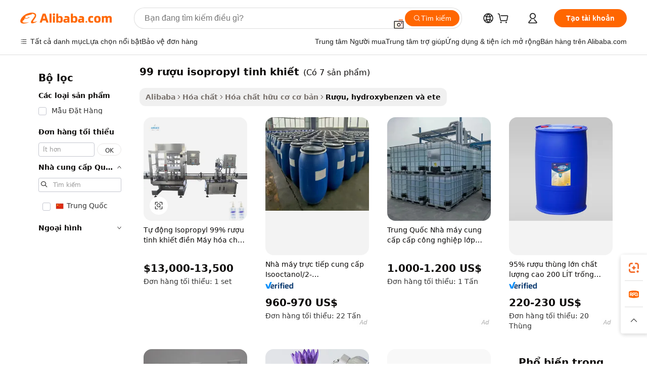

--- FILE ---
content_type: text/html;charset=UTF-8
request_url: https://vietnamese.alibaba.com/g/99-pure-isopropyl-alcohol.html
body_size: 80608
content:

<!-- screen_content -->

    <!-- tangram:5410 begin-->
    <!-- tangram:529998 begin-->
    
<!DOCTYPE html>
<html lang="vi" dir="ltr">
  <head>
        <script>
      window.__BB = {
        scene: window.__bb_scene || 'traffic-free-goods'
      };
      window.__BB.BB_CWV_IGNORE = {
          lcp_element: ['#icbu-buyer-pc-top-banner'],
          lcp_url: [],
        };
      window._timing = {}
      window._timing.first_start = Date.now();
      window.needLoginInspiration = Boolean(false);
      // 变量用于标记页面首次可见时间
      let firstVisibleTime = null;
      if (typeof document.hidden !== 'undefined') {
        // 页面首次加载时直接统计
        if (!document.hidden) {
          firstVisibleTime = Date.now();
          window.__BB_timex = 1
        } else {
          // 页面不可见时监听 visibilitychange 事件
          document.addEventListener('visibilitychange', () => {
            if (!document.hidden) {
              firstVisibleTime = Date.now();
              window.__BB_timex = firstVisibleTime - window.performance.timing.navigationStart
              window.__BB.firstVisibleTime = window.__BB_timex
              console.log("Page became visible after "+ window.__BB_timex + " ms");
            }
          }, { once: true });  // 确保只触发一次
        }
      } else {
        console.warn('Page Visibility API is not supported in this browser.');
      }
    </script>
        <meta name="data-spm" content="a2700">
        <meta name="aplus-xplug" content="NONE">
        <meta name="aplus-icbu-disable-umid" content="1">
        <meta name="google-translate-customization" content="9de59014edaf3b99-22e1cf3b5ca21786-g00bb439a5e9e5f8f-f">
    <meta name="yandex-verification" content="25a76ba8e4443bb3" />
    <meta name="msvalidate.01" content="E3FBF0E89B724C30844BF17C59608E8F" />
    <meta name="viewport" content="width=device-width, initial-scale=1.0, maximum-scale=5.0, user-scalable=yes">
        <link rel="preconnect" href="https://s.alicdn.com/" crossorigin>
    <link rel="dns-prefetch" href="https://s.alicdn.com">
                        <link rel="preload" href="https://s.alicdn.com/@g/alilog/??aplus_plugin_icbufront/index.js,mlog/aplus_v2.js" as="script">
        <link rel="preload" href="https://s.alicdn.com/@img/imgextra/i2/O1CN0153JdbU26g4bILVOyC_!!6000000007690-2-tps-418-58.png" as="image">
        <script>
            window.__APLUS_ABRATE__ = {
        perf_group: 'base64cached',
        scene: "traffic-free-goods",
      };
    </script>
    <meta name="aplus-mmstat-timeout" content="15000">
        <meta content="text/html; charset=utf-8" http-equiv="Content-Type">
          <title>99 rượu isopropyl tinh khiết Hóa chất - Alibaba.com</title>
      <meta name="keywords" content="isopropyl alcohol,70% isopropyl alcohol wipes,alcohol tester">
      <meta name="description" content="Nhận 99 rượu isopropyl tinh khiết tại Alibaba.com. Tích trữ trên 99 rượu isopropyl tinh khiết.">
            <meta name="pagetiming-rate" content="9">
      <meta name="pagetiming-resource-rate" content="4">
                    <link rel="canonical" href="https://vietnamese.alibaba.com/g/99-pure-isopropyl-alcohol.html">
                              <link rel="alternate" hreflang="fr" href="https://french.alibaba.com/g/99-pure-isopropyl-alcohol.html">
                  <link rel="alternate" hreflang="de" href="https://german.alibaba.com/g/99-pure-isopropyl-alcohol.html">
                  <link rel="alternate" hreflang="pt" href="https://portuguese.alibaba.com/g/99-pure-isopropyl-alcohol.html">
                  <link rel="alternate" hreflang="it" href="https://italian.alibaba.com/g/99-pure-isopropyl-alcohol.html">
                  <link rel="alternate" hreflang="es" href="https://spanish.alibaba.com/g/99-pure-isopropyl-alcohol.html">
                  <link rel="alternate" hreflang="ru" href="https://russian.alibaba.com/g/99-pure-isopropyl-alcohol.html">
                  <link rel="alternate" hreflang="ko" href="https://korean.alibaba.com/g/99-pure-isopropyl-alcohol.html">
                  <link rel="alternate" hreflang="ar" href="https://arabic.alibaba.com/g/99-pure-isopropyl-alcohol.html">
                  <link rel="alternate" hreflang="ja" href="https://japanese.alibaba.com/g/99-pure-isopropyl-alcohol.html">
                  <link rel="alternate" hreflang="tr" href="https://turkish.alibaba.com/g/99-pure-isopropyl-alcohol.html">
                  <link rel="alternate" hreflang="th" href="https://thai.alibaba.com/g/99-pure-isopropyl-alcohol.html">
                  <link rel="alternate" hreflang="vi" href="https://vietnamese.alibaba.com/g/99-pure-isopropyl-alcohol.html">
                  <link rel="alternate" hreflang="nl" href="https://dutch.alibaba.com/g/99-pure-isopropyl-alcohol.html">
                  <link rel="alternate" hreflang="he" href="https://hebrew.alibaba.com/g/99-pure-isopropyl-alcohol.html">
                  <link rel="alternate" hreflang="id" href="https://indonesian.alibaba.com/g/99-pure-isopropyl-alcohol.html">
                  <link rel="alternate" hreflang="hi" href="https://hindi.alibaba.com/g/99-pure-isopropyl-alcohol.html">
                  <link rel="alternate" hreflang="en" href="https://www.alibaba.com/showroom/99-pure-isopropyl-alcohol.html">
                  <link rel="alternate" hreflang="zh" href="https://chinese.alibaba.com/g/99-pure-isopropyl-alcohol.html">
                  <link rel="alternate" hreflang="x-default" href="https://www.alibaba.com/showroom/99-pure-isopropyl-alcohol.html">
                                        <script>
      // Aplus 配置自动打点
      var queue = window.goldlog_queue || (window.goldlog_queue = []);
      var tags = ["button", "a", "div", "span", "i", "svg", "input", "li", "tr"];
      queue.push(
        {
          action: 'goldlog.appendMetaInfo',
          arguments: [
            'aplus-auto-exp',
            [
              {
                logkey: '/sc.ug_msite.new_product_exp',
                cssSelector: '[data-spm-exp]',
                props: ["data-spm-exp"],
              },
              {
                logkey: '/sc.ug_pc.seolist_product_exp',
                cssSelector: '.traffic-card-gallery',
                props: ["data-spm-exp"],
              }
            ]
          ]
        }
      )
      queue.push({
        action: 'goldlog.setMetaInfo',
        arguments: ['aplus-auto-clk', JSON.stringify(tags.map(tag =>({
          "logkey": "/sc.ug_msite.new_product_clk",
          tag,
          "filter": "data-spm-clk",
          "props": ["data-spm-clk"]
        })))],
      });
    </script>
  </head>
  <div id="icbu-header"><div id="the-new-header" data-version="4.4.0" data-tnh-auto-exp="tnh-expose" data-scenes="search-products" style="position: relative;background-color: #fff;border-bottom: 1px solid #ddd;box-sizing: border-box; font-family:Inter,SF Pro Text,Roboto,Helvetica Neue,Helvetica,Tahoma,Arial,PingFang SC,Microsoft YaHei;"><div style="display: flex;align-items:center;height: 72px;min-width: 1200px;max-width: 1580px;margin: 0 auto;padding: 0 40px;box-sizing: border-box;"><img style="height: 29px; width: 209px;" src="https://s.alicdn.com/@img/imgextra/i2/O1CN0153JdbU26g4bILVOyC_!!6000000007690-2-tps-418-58.png" alt="" /></div><div style="min-width: 1200px;max-width: 1580px;margin: 0 auto;overflow: hidden;font-size: 14px;display: flex;justify-content: space-between;padding: 0 40px;box-sizing: border-box;"><div style="display: flex; align-items: center; justify-content: space-between"><div style="position: relative; height: 36px; padding: 0 28px 0 20px">All categories</div><div style="position: relative; height: 36px; padding-right: 28px">Featured selections</div><div style="position: relative; height: 36px">Trade Assurance</div></div><div style="display: flex; align-items: center; justify-content: space-between"><div style="position: relative; height: 36px; padding-right: 28px">Buyer Central</div><div style="position: relative; height: 36px; padding-right: 28px">Help Center</div><div style="position: relative; height: 36px; padding-right: 28px">Get the app</div><div style="position: relative; height: 36px">Become a supplier</div></div></div></div></div></div>
  <body data-spm="7724857" style="min-height: calc(100vh + 1px)"><script 
id="beacon-aplus"   
src="//s.alicdn.com/@g/alilog/??aplus_plugin_icbufront/index.js,mlog/aplus_v2.js"
exparams="aplus=async&userid=&aplus&ali_beacon_id=&ali_apache_id=&ali_apache_track=&ali_apache_tracktmp=&eagleeye_traceid=2101f3d617690080394896732e1068&ip=18%2e188%2e231%2e25&dmtrack_c={ali%5fresin%5ftrace%3dse%5frst%3dnull%7csp%5fviewtype%3dY%7cset%3d3%7cser%3d1007%7cpageId%3d83aa131dca2f4d39a2895ae8e2c34b38%7cm%5fpageid%3dnull%7cpvmi%3db64bcb9b62b04cd98ef8776aabe1b6cb%7csek%5fsepd%3d99%2br%25C6%25B0%25E1%25BB%25A3u%2bisopropyl%2btinh%2bkhi%25E1%25BA%25BFt%7csek%3d99%2bpure%2bisopropyl%2balcohol%7cse%5fpn%3d1%7cp4pid%3d4dcb3b03%2d44c9%2d4c24%2db41b%2de38f3414ef30%7csclkid%3dnull%7cforecast%5fpost%5fcate%3dnull%7cseo%5fnew%5fuser%5fflag%3dfalse%7ccategoryId%3d80308%7cseo%5fsearch%5fmodel%5fupgrade%5fv2%3d2025070801%7cseo%5fmodule%5fcard%5f20240624%3d202406242%7clong%5ftext%5fgoogle%5ftranslate%5fv2%3d2407142%7cseo%5fcontent%5ftd%5fbottom%5ftext%5fupdate%5fkey%3d2025070801%7cseo%5fsearch%5fmodel%5fupgrade%5fv3%3d2025072201%7cseo%5fsearch%5fmodel%5fmulti%5fupgrade%5fv3%3d2025081101%7cdamo%5falt%5freplace%3dnull%7cwap%5fcross%3d2007659%7cwap%5fcs%5faction%3d2005494%7cAPP%5fVisitor%5fActive%3d26703%7cseo%5fshowroom%5fgoods%5fmix%3d2005244%7cseo%5fdefault%5fcached%5flong%5ftext%5ffrom%5fnew%5fkeyword%5fstep%3d2024122502%7cshowroom%5fgeneral%5ftemplate%3d2005292%7cshowroom%5freview%3d20230308%7cwap%5fcs%5ftext%3dnull%7cstructured%5fdata%3d2025052702%7cseo%5fmulti%5fstyle%5ftext%5fupdate%3d2511181%7cpc%5fnew%5fheader%3dnull%7cseo%5fmeta%5fcate%5ftemplate%5fv1%3d2025042401%7cseo%5fmeta%5ftd%5fsearch%5fkeyword%5fstep%5fv1%3d2025040999%7cshowroom%5fft%5flong%5ftext%5fbaks%3d80802%7cAPP%5fGrowing%5fBuyer%5fHigh%5fIntent%5fActive%3d25488%7cshowroom%5fpc%5fv2019%3d2104%7cAPP%5fProspecting%5fBuyer%3d26712%7ccache%5fcontrol%3dnull%7cAPP%5fChurned%5fCore%5fBuyer%3d25463%7cseo%5fdefault%5fcached%5flong%5ftext%5fstep%3d24110802%7camp%5flighthouse%5fscore%5fimage%3d19657%7cseo%5fft%5ftranslate%5fgemini%3d25012003%7cwap%5fnode%5fssr%3d2015725%7cdataphant%5fopen%3d27030%7clongtext%5fmulti%5fstyle%5fexpand%5frussian%3d2510141%7cseo%5flongtext%5fgoogle%5fdata%5fsection%3d25021702%7cindustry%5fpopular%5ffloor%3dnull%7cwap%5fad%5fgoods%5fproduct%5finterval%3dnull%7cseo%5fgoods%5fbootom%5fwholesale%5flink%3dnull%7cseo%5fkeyword%5faatest%3d7%7cseo%5fmiddle%5fwholesale%5flink%3dnull%7cft%5flong%5ftext%5fenpand%5fstep2%3d121602%7cseo%5fft%5flongtext%5fexpand%5fstep3%3d25012102%7cseo%5fwap%5fheadercard%3d2006288%7cAPP%5fChurned%5fInactive%5fVisitor%3d25497%7cAPP%5fGrowing%5fBuyer%5fHigh%5fIntent%5fInactive%3d25484%7cseo%5fmeta%5ftd%5fmulti%5fkey%3d2025061801%7ctop%5frecommend%5f20250120%3d202501201%7clongtext%5fmulti%5fstyle%5fexpand%5ffrench%5fcopy%3d25091802%7clongtext%5fmulti%5fstyle%5fexpand%5ffrench%5fcopy%5fcopy%3d25092502%7cseo%5ffloor%5fexp%3dnull%7cseo%5fshowroom%5falgo%5flink%3d17764%7cseo%5fmeta%5ftd%5faib%5fgeneral%5fkey%3d2025091900%7ccountry%5findustry%3d202311033%7cpc%5ffree%5fswitchtosearch%3d2020529%7cshowroom%5fft%5flong%5ftext%5fenpand%5fstep1%3d101102%7cseo%5fshowroom%5fnorel%3dnull%7cplp%5fstyle%5f25%5fpc%3d202505222%7cseo%5fggs%5flayer%3d10011%7cquery%5fmutil%5flang%5ftranslate%3d2025060300%7cAPP%5fChurned%5fBuyer%3d25468%7cstream%5frender%5fperf%5fopt%3d2309181%7cwap%5fgoods%3d2007383%7cseo%5fshowroom%5fsimilar%5f20240614%3d202406142%7cchinese%5fopen%3d6307%7cquery%5fgpt%5ftranslate%3d20240820%7cad%5fproduct%5finterval%3dnull%7camp%5fto%5fpwa%3d2007359%7cplp%5faib%5fmulti%5fai%5fmeta%3d20250401%7cwap%5fsupplier%5fcontent%3dnull%7cpc%5ffree%5frefactoring%3d20220315%7cAPP%5fGrowing%5fBuyer%5fInactive%3d25476%7csso%5foem%5ffloor%3dnull%7cseo%5fpc%5fnew%5fview%5f20240807%3d202408072%7cseo%5fbottom%5ftext%5fentity%5fkey%5fcopy%3d2025062400%7cstream%5frender%3d433763%7cseo%5fmodule%5fcard%5f20240424%3d202404241%7cseo%5ftitle%5freplace%5f20191226%3d5841%7clongtext%5fmulti%5fstyle%5fexpand%3d25090802%7cgoogleweblight%3d6516%7clighthouse%5fbase64%3dnull%7cAPP%5fProspecting%5fBuyer%5fActive%3d26719%7cad%5fgoods%5fproduct%5finterval%3dnull%7cseo%5fbottom%5fdeep%5fextend%5fkw%5fkey%3d2025071101%7clongtext%5fmulti%5fstyle%5fexpand%5fturkish%3d25102801%7cilink%5fuv%3d20240911%7cwap%5flist%5fwakeup%3d2005832%7ctpp%5fcrosslink%5fpc%3d20205311%7cseo%5ftop%5fbooth%3d18501%7cAPP%5fGrowing%5fBuyer%5fLess%5fActive%3d25472%7cseo%5fsearch%5fmodel%5fupgrade%5frank%3d2025092401%7cgoodslayer%3d7977%7cft%5flong%5ftext%5ftranslate%5fexpand%5fstep1%3d24110802%7cseo%5fheaderstyle%5ftraffic%5fkey%5fv1%3d2025072100%7ccrosslink%5fswitch%3d2008141%7cp4p%5foutline%3d20240328%7cseo%5fmeta%5ftd%5faib%5fv2%5fkey%3d2025091800%7crts%5fmulti%3d2008404%7cseo%5fad%5foptimization%5fkey%5fv2%3d2025072300%7cAPP%5fVisitor%5fLess%5fActive%3d26698%7cseo%5fsearch%5franker%5fid%3d2025112401%7cplp%5fstyle%5f25%3d202505192%7ccdn%5fvm%3d2007368%7cwap%5fad%5fproduct%5finterval%3dnull%7cseo%5fsearch%5fmodel%5fmulti%5fupgrade%5frank%3d2025092401%7cpc%5fcard%5fshare%3d2025081201%7cAPP%5fGrowing%5fBuyer%5fHigh%5fIntent%5fLess%5fActive%3d25480%7cgoods%5ftitle%5fsubstitute%3d9619%7cwap%5fscreen%5fexp%3d2025081400%7creact%5fheader%5ftest%3d202502182%7cpc%5fcs%5fcolor%3dnull%7cshowroom%5fft%5flong%5ftext%5ftest%3d72502%7cone%5ftap%5flogin%5fABTest%3d202308153%7cseo%5fhyh%5fshow%5ftags%3dnull%7cplp%5fstructured%5fdata%3d2508182%7cguide%5fdelete%3d2008526%7cseo%5findustry%5ftemplate%3dnull%7cseo%5fmeta%5ftd%5fmulti%5fes%5fkey%3d2025073101%7cseo%5fshowroom%5fdata%5fmix%3d19888%7csso%5ftop%5franking%5ffloor%3d20031%7cseo%5ftd%5fdeep%5fupgrade%5fkey%5fv3%3d2025081101%7cwap%5fue%5fone%3d2025111401%7cshowroom%5fto%5frts%5flink%3d2008480%7ccountrysearch%5ftest%3dnull%7cchannel%5famp%5fto%5fpwa%3dnull%7cseo%5fmulti%5fstyles%5flong%5ftext%3d2503172%7cseo%5fmeta%5ftext%5fmutli%5fcate%5ftemplate%5fv1%3d2025080801%7cseo%5fdefault%5fcached%5fmutil%5flong%5ftext%5fstep%3d24110436%7cseo%5faction%5fpoint%5ftype%3d22823%7cseo%5faib%5ftd%5flaunch%5f20240828%5fcopy%3d202408282%7cseo%5fshowroom%5fwholesale%5flink%3d2486142%7cseo%5fperf%5fimprove%3d2023999%7cseo%5fwap%5flist%5fbounce%5f01%3d2063%7cseo%5fwap%5flist%5fbounce%5f02%3d2128%7cAPP%5fGrowing%5fBuyer%5fActive%3d25492%7cvideolayer%3dnull%7cvideo%5fplay%3dnull%7cAPP%5fChurned%5fMember%5fInactive%3d25501%7cseo%5fgoogle%5fnew%5fstruct%3d438326%7cicbu%5falgo%5fp4p%5fseo%5fad%3d2025072300%7ctpp%5ftrace%3dseoKeyword%2dseoKeyword%5fv3%2dproduct%2dPRODUCT%5fFAIL}&pageid=12bce7192101ccf01769008039&hn=ensearchweb033001204240%2erg%2dus%2deast%2eus44&asid=AQAAAACn63BpbAJHGwAAAAAdgFE5DTFjKQ==&treq=&tres=" async>
</script>
            <style>body{background-color:white;}.no-scrollbar.il-sticky.il-top-0.il-max-h-\[100vh\].il-w-\[200px\].il-flex-shrink-0.il-flex-grow-0.il-overflow-y-scroll{background-color:#FFF;padding-left:12px}</style>
                    <!-- tangram:530006 begin-->
<!--  -->
 <style>
   @keyframes il-spin {
     to {
       transform: rotate(360deg);
     }
   }
   @keyframes il-pulse {
     50% {
       opacity: 0.5;
     }
   }
   .traffic-card-gallery {display: flex;position: relative;flex-direction: column;justify-content: flex-start;border-radius: 0.5rem;background-color: #fff;padding: 0.5rem 0.5rem 1rem;overflow: hidden;font-size: 0.75rem;line-height: 1rem;}
   .traffic-card-list {display: flex;position: relative;flex-direction: row;justify-content: flex-start;border-bottom-width: 1px;background-color: #fff;padding: 1rem;height: 292px;overflow: hidden;font-size: 0.75rem;line-height: 1rem;}
   .product-price {
     b {
       font-size: 22px;
     }
   }
   .skel-loading {
       animation: il-pulse 2s cubic-bezier(0.4, 0, 0.6, 1) infinite;background-color: hsl(60, 4.8%, 95.9%);
   }
 </style>
<div id="first-cached-card">
  <div style="box-sizing:border-box;display: flex;position: absolute;left: 0;right: 0;margin: 0 auto;z-index: 1;min-width: 1200px;max-width: 1580px;padding: 0.75rem 3.25rem 0;pointer-events: none;">
    <!--页面左侧区域-->
    <div style="width: 200px;padding-top: 1rem;padding-left:12px; background-color: #fff;border-radius: 0.25rem">
      <div class="skel-loading" style="height: 1.5rem;width: 50%;border-radius: 0.25rem;"></div>
      <div style="margin-top: 1rem;margin-bottom: 1rem;">
        <div class="skel-loading" style="height: 1rem;width: calc(100% * 5 / 6);"></div>
        <div
          class="skel-loading"
          style="margin-top: 1rem;height: 1rem;width: calc(100% * 8 / 12);"
        ></div>
        <div class="skel-loading" style="margin-top: 1rem;height: 1rem;width: 75%;"></div>
        <div
          class="skel-loading"
          style="margin-top: 1rem;height: 1rem;width: calc(100% * 7 / 12);"
        ></div>
      </div>
      <div class="skel-loading" style="height: 1.5rem;width: 50%;border-radius: 0.25rem;"></div>
      <div style="margin-top: 1rem;margin-bottom: 1rem;">
        <div class="skel-loading" style="height: 1rem;width: calc(100% * 5 / 6);"></div>
        <div
          class="skel-loading"
          style="margin-top: 1rem;height: 1rem;width: calc(100% * 8 / 12);"
        ></div>
        <div class="skel-loading" style="margin-top: 1rem;height: 1rem;width: 75%;"></div>
        <div
          class="skel-loading"
          style="margin-top: 1rem;height: 1rem;width: calc(100% * 7 / 12);"
        ></div>
      </div>
      <div class="skel-loading" style="height: 1.5rem;width: 50%;border-radius: 0.25rem;"></div>
      <div style="margin-top: 1rem;margin-bottom: 1rem;">
        <div class="skel-loading" style="height: 1rem;width: calc(100% * 5 / 6);"></div>
        <div
          class="skel-loading"
          style="margin-top: 1rem;height: 1rem;width: calc(100% * 8 / 12);"
        ></div>
        <div class="skel-loading" style="margin-top: 1rem;height: 1rem;width: 75%;"></div>
        <div
          class="skel-loading"
          style="margin-top: 1rem;height: 1rem;width: calc(100% * 7 / 12);"
        ></div>
      </div>
      <div class="skel-loading" style="height: 1.5rem;width: 50%;border-radius: 0.25rem;"></div>
      <div style="margin-top: 1rem;margin-bottom: 1rem;">
        <div class="skel-loading" style="height: 1rem;width: calc(100% * 5 / 6);"></div>
        <div
          class="skel-loading"
          style="margin-top: 1rem;height: 1rem;width: calc(100% * 8 / 12);"
        ></div>
        <div class="skel-loading" style="margin-top: 1rem;height: 1rem;width: 75%;"></div>
        <div
          class="skel-loading"
          style="margin-top: 1rem;height: 1rem;width: calc(100% * 7 / 12);"
        ></div>
      </div>
      <div class="skel-loading" style="height: 1.5rem;width: 50%;border-radius: 0.25rem;"></div>
      <div style="margin-top: 1rem;margin-bottom: 1rem;">
        <div class="skel-loading" style="height: 1rem;width: calc(100% * 5 / 6);"></div>
        <div
          class="skel-loading"
          style="margin-top: 1rem;height: 1rem;width: calc(100% * 8 / 12);"
        ></div>
        <div class="skel-loading" style="margin-top: 1rem;height: 1rem;width: 75%;"></div>
        <div
          class="skel-loading"
          style="margin-top: 1rem;height: 1rem;width: calc(100% * 7 / 12);"
        ></div>
      </div>
      <div class="skel-loading" style="height: 1.5rem;width: 50%;border-radius: 0.25rem;"></div>
      <div style="margin-top: 1rem;margin-bottom: 1rem;">
        <div class="skel-loading" style="height: 1rem;width: calc(100% * 5 / 6);"></div>
        <div
          class="skel-loading"
          style="margin-top: 1rem;height: 1rem;width: calc(100% * 8 / 12);"
        ></div>
        <div class="skel-loading" style="margin-top: 1rem;height: 1rem;width: 75%;"></div>
        <div
          class="skel-loading"
          style="margin-top: 1rem;height: 1rem;width: calc(100% * 7 / 12);"
        ></div>
      </div>
    </div>
    <!--页面主体区域-->
    <div style="flex: 1 1 0%; overflow: hidden;padding: 0.5rem 0.5rem 0.5rem 1.5rem">
      <div style="height: 1.25rem;margin-bottom: 1rem;"></div>
      <!-- keywords -->
      <div style="margin-bottom: 1rem;height: 1.75rem;font-weight: 700;font-size: 1.25rem;line-height: 1.75rem;"></div>
      <!-- longtext -->
            <div style="width: calc(25% - 0.9rem);pointer-events: auto">
        <div class="traffic-card-gallery">
          <!-- ProductImage -->
          <a href="//www.alibaba.com/product-detail/Automatic-Isopropyl-Alcohol-99-Pure-Filling_1601095913141.html?from=SEO" target="_blank" style="position: relative;margin-bottom: 0.5rem;aspect-ratio: 1;overflow: hidden;border-radius: 0.5rem;">
            <div style="display: flex; overflow: hidden">
              <div style="position: relative;margin: 0;width: 100%;min-width: 0;flex-shrink: 0;flex-grow: 0;flex-basis: 100%;padding: 0;">
                <img style="position: relative; aspect-ratio: 1; width: 100%" src="[data-uri]" loading="eager" />
                <div style="position: absolute;left: 0;bottom: 0;right: 0;top: 0;background-color: #000;opacity: 0.05;"></div>
              </div>
            </div>
          </a>
          <div style="display: flex;flex: 1 1 0%;flex-direction: column;justify-content: space-between;">
            <div>
              <a class="skel-loading" style="margin-top: 0.5rem;display:inline-block;width:100%;height:1rem;" href="//www.alibaba.com/product-detail/Automatic-Isopropyl-Alcohol-99-Pure-Filling_1601095913141.html" target="_blank"></a>
              <a class="skel-loading" style="margin-top: 0.125rem;display:inline-block;width:100%;height:1rem;" href="//www.alibaba.com/product-detail/Automatic-Isopropyl-Alcohol-99-Pure-Filling_1601095913141.html" target="_blank"></a>
              <div class="skel-loading" style="margin-top: 0.25rem;height:1.625rem;width:75%"></div>
              <div class="skel-loading" style="margin-top: 0.5rem;height: 1rem;width:50%"></div>
              <div class="skel-loading" style="margin-top:0.25rem;height:1rem;width:25%"></div>
            </div>
          </div>

        </div>
      </div>

    </div>
  </div>
</div>
<!-- tangram:530006 end-->
            <style>.component-left-filter-callback{display:flex;position:relative;margin-top:10px;height:1200px}.component-left-filter-callback img{width:200px}.component-left-filter-callback i{position:absolute;top:5%;left:50%}.related-search-wrapper{padding:.5rem;--tw-bg-opacity: 1;background-color:#fff;background-color:rgba(255,255,255,var(--tw-bg-opacity, 1));border-width:1px;border-color:var(--input)}.related-search-wrapper .related-search-box{margin:12px 16px}.related-search-wrapper .related-search-box .related-search-title{display:inline;float:start;color:#666;word-wrap:break-word;margin-right:12px;width:13%}.related-search-wrapper .related-search-box .related-search-content{display:flex;flex-wrap:wrap}.related-search-wrapper .related-search-box .related-search-content .related-search-link{margin-right:12px;width:23%;overflow:hidden;color:#666;text-overflow:ellipsis;white-space:nowrap}.product-title img{margin-right:.5rem;display:inline-block;height:1rem;vertical-align:sub}.product-price b{font-size:22px}.similar-icon{position:absolute;bottom:12px;z-index:2;right:12px}.rfq-card{display:inline-block;position:relative;box-sizing:border-box;margin-bottom:36px}.rfq-card .rfq-card-content{display:flex;position:relative;flex-direction:column;align-items:flex-start;background-size:cover;background-color:#fff;padding:12px;width:100%;height:100%}.rfq-card .rfq-card-content .rfq-card-icon{margin-top:50px}.rfq-card .rfq-card-content .rfq-card-icon img{width:45px}.rfq-card .rfq-card-content .rfq-card-top-title{margin-top:14px;color:#222;font-weight:400;font-size:16px}.rfq-card .rfq-card-content .rfq-card-title{margin-top:24px;color:#333;font-weight:800;font-size:20px}.rfq-card .rfq-card-content .rfq-card-input-box{margin-top:24px;width:100%}.rfq-card .rfq-card-content .rfq-card-input-box textarea{box-sizing:border-box;border:1px solid #ddd;border-radius:4px;background-color:#fff;padding:9px 12px;width:100%;height:88px;resize:none;color:#666;font-weight:400;font-size:13px;font-family:inherit}.rfq-card .rfq-card-content .rfq-card-button{margin-top:24px;border:1px solid #666;border-radius:16px;background-color:#fff;width:67%;color:#000;font-weight:700;font-size:14px;line-height:30px;text-align:center}[data-modulename^=ProductList-] div{contain-intrinsic-size:auto 500px}.traffic-card-gallery:hover{--tw-shadow: 0px 2px 6px 2px rgba(0,0,0,.12157);--tw-shadow-colored: 0px 2px 6px 2px var(--tw-shadow-color);box-shadow:0 0 #0000,0 0 #0000,0 2px 6px 2px #0000001f;box-shadow:var(--tw-ring-offset-shadow, 0 0 rgba(0,0,0,0)),var(--tw-ring-shadow, 0 0 rgba(0,0,0,0)),var(--tw-shadow);z-index:10}.traffic-card-gallery{position:relative;display:flex;flex-direction:column;justify-content:flex-start;overflow:hidden;border-radius:.75rem;--tw-bg-opacity: 1;background-color:#fff;background-color:rgba(255,255,255,var(--tw-bg-opacity, 1));padding:.5rem;font-size:.75rem;line-height:1rem}.traffic-card-list{position:relative;display:flex;height:292px;flex-direction:row;justify-content:flex-start;overflow:hidden;border-bottom-width:1px;--tw-bg-opacity: 1;background-color:#fff;background-color:rgba(255,255,255,var(--tw-bg-opacity, 1));padding:1rem;font-size:.75rem;line-height:1rem}.traffic-card-g-industry:hover{--tw-shadow: 0 0 10px rgba(0,0,0,.1);--tw-shadow-colored: 0 0 10px var(--tw-shadow-color);box-shadow:0 0 #0000,0 0 #0000,0 0 10px #0000001a;box-shadow:var(--tw-ring-offset-shadow, 0 0 rgba(0,0,0,0)),var(--tw-ring-shadow, 0 0 rgba(0,0,0,0)),var(--tw-shadow)}.traffic-card-g-industry{position:relative;border-radius:var(--radius);--tw-bg-opacity: 1;background-color:#fff;background-color:rgba(255,255,255,var(--tw-bg-opacity, 1));padding:1.25rem .75rem .75rem;font-size:.875rem;line-height:1.25rem}.module-filter-section-wrapper{max-height:none!important;overflow-x:hidden}*,:before,:after{--tw-border-spacing-x: 0;--tw-border-spacing-y: 0;--tw-translate-x: 0;--tw-translate-y: 0;--tw-rotate: 0;--tw-skew-x: 0;--tw-skew-y: 0;--tw-scale-x: 1;--tw-scale-y: 1;--tw-pan-x: ;--tw-pan-y: ;--tw-pinch-zoom: ;--tw-scroll-snap-strictness: proximity;--tw-gradient-from-position: ;--tw-gradient-via-position: ;--tw-gradient-to-position: ;--tw-ordinal: ;--tw-slashed-zero: ;--tw-numeric-figure: ;--tw-numeric-spacing: ;--tw-numeric-fraction: ;--tw-ring-inset: ;--tw-ring-offset-width: 0px;--tw-ring-offset-color: #fff;--tw-ring-color: rgba(59, 130, 246, .5);--tw-ring-offset-shadow: 0 0 rgba(0,0,0,0);--tw-ring-shadow: 0 0 rgba(0,0,0,0);--tw-shadow: 0 0 rgba(0,0,0,0);--tw-shadow-colored: 0 0 rgba(0,0,0,0);--tw-blur: ;--tw-brightness: ;--tw-contrast: ;--tw-grayscale: ;--tw-hue-rotate: ;--tw-invert: ;--tw-saturate: ;--tw-sepia: ;--tw-drop-shadow: ;--tw-backdrop-blur: ;--tw-backdrop-brightness: ;--tw-backdrop-contrast: ;--tw-backdrop-grayscale: ;--tw-backdrop-hue-rotate: ;--tw-backdrop-invert: ;--tw-backdrop-opacity: ;--tw-backdrop-saturate: ;--tw-backdrop-sepia: ;--tw-contain-size: ;--tw-contain-layout: ;--tw-contain-paint: ;--tw-contain-style: }::backdrop{--tw-border-spacing-x: 0;--tw-border-spacing-y: 0;--tw-translate-x: 0;--tw-translate-y: 0;--tw-rotate: 0;--tw-skew-x: 0;--tw-skew-y: 0;--tw-scale-x: 1;--tw-scale-y: 1;--tw-pan-x: ;--tw-pan-y: ;--tw-pinch-zoom: ;--tw-scroll-snap-strictness: proximity;--tw-gradient-from-position: ;--tw-gradient-via-position: ;--tw-gradient-to-position: ;--tw-ordinal: ;--tw-slashed-zero: ;--tw-numeric-figure: ;--tw-numeric-spacing: ;--tw-numeric-fraction: ;--tw-ring-inset: ;--tw-ring-offset-width: 0px;--tw-ring-offset-color: #fff;--tw-ring-color: rgba(59, 130, 246, .5);--tw-ring-offset-shadow: 0 0 rgba(0,0,0,0);--tw-ring-shadow: 0 0 rgba(0,0,0,0);--tw-shadow: 0 0 rgba(0,0,0,0);--tw-shadow-colored: 0 0 rgba(0,0,0,0);--tw-blur: ;--tw-brightness: ;--tw-contrast: ;--tw-grayscale: ;--tw-hue-rotate: ;--tw-invert: ;--tw-saturate: ;--tw-sepia: ;--tw-drop-shadow: ;--tw-backdrop-blur: ;--tw-backdrop-brightness: ;--tw-backdrop-contrast: ;--tw-backdrop-grayscale: ;--tw-backdrop-hue-rotate: ;--tw-backdrop-invert: ;--tw-backdrop-opacity: ;--tw-backdrop-saturate: ;--tw-backdrop-sepia: ;--tw-contain-size: ;--tw-contain-layout: ;--tw-contain-paint: ;--tw-contain-style: }*,:before,:after{box-sizing:border-box;border-width:0;border-style:solid;border-color:#e5e7eb}:before,:after{--tw-content: ""}html,:host{line-height:1.5;-webkit-text-size-adjust:100%;-moz-tab-size:4;-o-tab-size:4;tab-size:4;font-family:ui-sans-serif,system-ui,-apple-system,Segoe UI,Roboto,Ubuntu,Cantarell,Noto Sans,sans-serif,"Apple Color Emoji","Segoe UI Emoji",Segoe UI Symbol,"Noto Color Emoji";font-feature-settings:normal;font-variation-settings:normal;-webkit-tap-highlight-color:transparent}body{margin:0;line-height:inherit}hr{height:0;color:inherit;border-top-width:1px}abbr:where([title]){text-decoration:underline;-webkit-text-decoration:underline dotted;text-decoration:underline dotted}h1,h2,h3,h4,h5,h6{font-size:inherit;font-weight:inherit}a{color:inherit;text-decoration:inherit}b,strong{font-weight:bolder}code,kbd,samp,pre{font-family:ui-monospace,SFMono-Regular,Menlo,Monaco,Consolas,Liberation Mono,Courier New,monospace;font-feature-settings:normal;font-variation-settings:normal;font-size:1em}small{font-size:80%}sub,sup{font-size:75%;line-height:0;position:relative;vertical-align:baseline}sub{bottom:-.25em}sup{top:-.5em}table{text-indent:0;border-color:inherit;border-collapse:collapse}button,input,optgroup,select,textarea{font-family:inherit;font-feature-settings:inherit;font-variation-settings:inherit;font-size:100%;font-weight:inherit;line-height:inherit;letter-spacing:inherit;color:inherit;margin:0;padding:0}button,select{text-transform:none}button,input:where([type=button]),input:where([type=reset]),input:where([type=submit]){-webkit-appearance:button;background-color:transparent;background-image:none}:-moz-focusring{outline:auto}:-moz-ui-invalid{box-shadow:none}progress{vertical-align:baseline}::-webkit-inner-spin-button,::-webkit-outer-spin-button{height:auto}[type=search]{-webkit-appearance:textfield;outline-offset:-2px}::-webkit-search-decoration{-webkit-appearance:none}::-webkit-file-upload-button{-webkit-appearance:button;font:inherit}summary{display:list-item}blockquote,dl,dd,h1,h2,h3,h4,h5,h6,hr,figure,p,pre{margin:0}fieldset{margin:0;padding:0}legend{padding:0}ol,ul,menu{list-style:none;margin:0;padding:0}dialog{padding:0}textarea{resize:vertical}input::-moz-placeholder,textarea::-moz-placeholder{opacity:1;color:#9ca3af}input::placeholder,textarea::placeholder{opacity:1;color:#9ca3af}button,[role=button]{cursor:pointer}:disabled{cursor:default}img,svg,video,canvas,audio,iframe,embed,object{display:block;vertical-align:middle}img,video{max-width:100%;height:auto}[hidden]:where(:not([hidden=until-found])){display:none}:root{--background: hsl(0, 0%, 100%);--foreground: hsl(20, 14.3%, 4.1%);--card: hsl(0, 0%, 100%);--card-foreground: hsl(20, 14.3%, 4.1%);--popover: hsl(0, 0%, 100%);--popover-foreground: hsl(20, 14.3%, 4.1%);--primary: hsl(24, 100%, 50%);--primary-foreground: hsl(60, 9.1%, 97.8%);--secondary: hsl(60, 4.8%, 95.9%);--secondary-foreground: #333;--muted: hsl(60, 4.8%, 95.9%);--muted-foreground: hsl(25, 5.3%, 44.7%);--accent: hsl(60, 4.8%, 95.9%);--accent-foreground: hsl(24, 9.8%, 10%);--destructive: hsl(0, 84.2%, 60.2%);--destructive-foreground: hsl(60, 9.1%, 97.8%);--border: hsl(20, 5.9%, 90%);--input: hsl(20, 5.9%, 90%);--ring: hsl(24.6, 95%, 53.1%);--radius: 1rem}.dark{--background: hsl(20, 14.3%, 4.1%);--foreground: hsl(60, 9.1%, 97.8%);--card: hsl(20, 14.3%, 4.1%);--card-foreground: hsl(60, 9.1%, 97.8%);--popover: hsl(20, 14.3%, 4.1%);--popover-foreground: hsl(60, 9.1%, 97.8%);--primary: hsl(20.5, 90.2%, 48.2%);--primary-foreground: hsl(60, 9.1%, 97.8%);--secondary: hsl(12, 6.5%, 15.1%);--secondary-foreground: hsl(60, 9.1%, 97.8%);--muted: hsl(12, 6.5%, 15.1%);--muted-foreground: hsl(24, 5.4%, 63.9%);--accent: hsl(12, 6.5%, 15.1%);--accent-foreground: hsl(60, 9.1%, 97.8%);--destructive: hsl(0, 72.2%, 50.6%);--destructive-foreground: hsl(60, 9.1%, 97.8%);--border: hsl(12, 6.5%, 15.1%);--input: hsl(12, 6.5%, 15.1%);--ring: hsl(20.5, 90.2%, 48.2%)}*{border-color:#e7e5e4;border-color:var(--border)}body{background-color:#fff;background-color:var(--background);color:#0c0a09;color:var(--foreground)}.il-sr-only{position:absolute;width:1px;height:1px;padding:0;margin:-1px;overflow:hidden;clip:rect(0,0,0,0);white-space:nowrap;border-width:0}.il-invisible{visibility:hidden}.il-fixed{position:fixed}.il-absolute{position:absolute}.il-relative{position:relative}.il-sticky{position:sticky}.il-inset-0{inset:0}.il--bottom-12{bottom:-3rem}.il--top-12{top:-3rem}.il-bottom-0{bottom:0}.il-bottom-2{bottom:.5rem}.il-bottom-3{bottom:.75rem}.il-bottom-4{bottom:1rem}.il-end-0{right:0}.il-end-2{right:.5rem}.il-end-3{right:.75rem}.il-end-4{right:1rem}.il-left-0{left:0}.il-left-3{left:.75rem}.il-right-0{right:0}.il-right-2{right:.5rem}.il-right-3{right:.75rem}.il-start-0{left:0}.il-start-1\/2{left:50%}.il-start-2{left:.5rem}.il-start-3{left:.75rem}.il-start-\[50\%\]{left:50%}.il-top-0{top:0}.il-top-1\/2{top:50%}.il-top-16{top:4rem}.il-top-4{top:1rem}.il-top-\[50\%\]{top:50%}.il-z-10{z-index:10}.il-z-50{z-index:50}.il-z-\[9999\]{z-index:9999}.il-col-span-4{grid-column:span 4 / span 4}.il-m-0{margin:0}.il-m-3{margin:.75rem}.il-m-auto{margin:auto}.il-mx-auto{margin-left:auto;margin-right:auto}.il-my-3{margin-top:.75rem;margin-bottom:.75rem}.il-my-5{margin-top:1.25rem;margin-bottom:1.25rem}.il-my-auto{margin-top:auto;margin-bottom:auto}.\!il-mb-4{margin-bottom:1rem!important}.il--mt-4{margin-top:-1rem}.il-mb-0{margin-bottom:0}.il-mb-1{margin-bottom:.25rem}.il-mb-2{margin-bottom:.5rem}.il-mb-3{margin-bottom:.75rem}.il-mb-4{margin-bottom:1rem}.il-mb-5{margin-bottom:1.25rem}.il-mb-6{margin-bottom:1.5rem}.il-mb-8{margin-bottom:2rem}.il-mb-\[-0\.75rem\]{margin-bottom:-.75rem}.il-mb-\[0\.125rem\]{margin-bottom:.125rem}.il-me-1{margin-right:.25rem}.il-me-2{margin-right:.5rem}.il-me-3{margin-right:.75rem}.il-me-auto{margin-right:auto}.il-mr-1{margin-right:.25rem}.il-mr-2{margin-right:.5rem}.il-ms-1{margin-left:.25rem}.il-ms-4{margin-left:1rem}.il-ms-5{margin-left:1.25rem}.il-ms-8{margin-left:2rem}.il-ms-\[\.375rem\]{margin-left:.375rem}.il-ms-auto{margin-left:auto}.il-mt-0{margin-top:0}.il-mt-0\.5{margin-top:.125rem}.il-mt-1{margin-top:.25rem}.il-mt-2{margin-top:.5rem}.il-mt-3{margin-top:.75rem}.il-mt-4{margin-top:1rem}.il-mt-6{margin-top:1.5rem}.il-line-clamp-1{overflow:hidden;display:-webkit-box;-webkit-box-orient:vertical;-webkit-line-clamp:1}.il-line-clamp-2{overflow:hidden;display:-webkit-box;-webkit-box-orient:vertical;-webkit-line-clamp:2}.il-line-clamp-6{overflow:hidden;display:-webkit-box;-webkit-box-orient:vertical;-webkit-line-clamp:6}.il-inline-block{display:inline-block}.il-inline{display:inline}.il-flex{display:flex}.il-inline-flex{display:inline-flex}.il-grid{display:grid}.il-aspect-square{aspect-ratio:1 / 1}.il-size-5{width:1.25rem;height:1.25rem}.il-h-1{height:.25rem}.il-h-10{height:2.5rem}.il-h-11{height:2.75rem}.il-h-20{height:5rem}.il-h-24{height:6rem}.il-h-3\.5{height:.875rem}.il-h-4{height:1rem}.il-h-40{height:10rem}.il-h-6{height:1.5rem}.il-h-8{height:2rem}.il-h-9{height:2.25rem}.il-h-\[150px\]{height:150px}.il-h-\[152px\]{height:152px}.il-h-\[18\.25rem\]{height:18.25rem}.il-h-\[292px\]{height:292px}.il-h-\[600px\]{height:600px}.il-h-auto{height:auto}.il-h-fit{height:-moz-fit-content;height:fit-content}.il-h-full{height:100%}.il-h-screen{height:100vh}.il-max-h-\[100vh\]{max-height:100vh}.il-w-1\/2{width:50%}.il-w-10{width:2.5rem}.il-w-10\/12{width:83.333333%}.il-w-4{width:1rem}.il-w-6{width:1.5rem}.il-w-64{width:16rem}.il-w-7\/12{width:58.333333%}.il-w-72{width:18rem}.il-w-8{width:2rem}.il-w-8\/12{width:66.666667%}.il-w-9{width:2.25rem}.il-w-9\/12{width:75%}.il-w-\[200px\]{width:200px}.il-w-\[84px\]{width:84px}.il-w-fit{width:-moz-fit-content;width:fit-content}.il-w-full{width:100%}.il-w-screen{width:100vw}.il-min-w-0{min-width:0px}.il-min-w-3{min-width:.75rem}.il-min-w-\[1200px\]{min-width:1200px}.il-max-w-\[1000px\]{max-width:1000px}.il-max-w-\[1580px\]{max-width:1580px}.il-max-w-full{max-width:100%}.il-max-w-lg{max-width:32rem}.il-flex-1{flex:1 1 0%}.il-flex-shrink-0,.il-shrink-0{flex-shrink:0}.il-flex-grow-0,.il-grow-0{flex-grow:0}.il-basis-24{flex-basis:6rem}.il-basis-full{flex-basis:100%}.il-origin-\[--radix-tooltip-content-transform-origin\]{transform-origin:var(--radix-tooltip-content-transform-origin)}.il--translate-x-1\/2{--tw-translate-x: -50%;transform:translate(-50%,var(--tw-translate-y)) rotate(var(--tw-rotate)) skew(var(--tw-skew-x)) skewY(var(--tw-skew-y)) scaleX(var(--tw-scale-x)) scaleY(var(--tw-scale-y));transform:translate(var(--tw-translate-x),var(--tw-translate-y)) rotate(var(--tw-rotate)) skew(var(--tw-skew-x)) skewY(var(--tw-skew-y)) scaleX(var(--tw-scale-x)) scaleY(var(--tw-scale-y))}.il--translate-y-1\/2{--tw-translate-y: -50%;transform:translate(var(--tw-translate-x),-50%) rotate(var(--tw-rotate)) skew(var(--tw-skew-x)) skewY(var(--tw-skew-y)) scaleX(var(--tw-scale-x)) scaleY(var(--tw-scale-y));transform:translate(var(--tw-translate-x),var(--tw-translate-y)) rotate(var(--tw-rotate)) skew(var(--tw-skew-x)) skewY(var(--tw-skew-y)) scaleX(var(--tw-scale-x)) scaleY(var(--tw-scale-y))}.il-translate-x-\[-50\%\]{--tw-translate-x: -50%;transform:translate(-50%,var(--tw-translate-y)) rotate(var(--tw-rotate)) skew(var(--tw-skew-x)) skewY(var(--tw-skew-y)) scaleX(var(--tw-scale-x)) scaleY(var(--tw-scale-y));transform:translate(var(--tw-translate-x),var(--tw-translate-y)) rotate(var(--tw-rotate)) skew(var(--tw-skew-x)) skewY(var(--tw-skew-y)) scaleX(var(--tw-scale-x)) scaleY(var(--tw-scale-y))}.il-translate-y-\[-50\%\]{--tw-translate-y: -50%;transform:translate(var(--tw-translate-x),-50%) rotate(var(--tw-rotate)) skew(var(--tw-skew-x)) skewY(var(--tw-skew-y)) scaleX(var(--tw-scale-x)) scaleY(var(--tw-scale-y));transform:translate(var(--tw-translate-x),var(--tw-translate-y)) rotate(var(--tw-rotate)) skew(var(--tw-skew-x)) skewY(var(--tw-skew-y)) scaleX(var(--tw-scale-x)) scaleY(var(--tw-scale-y))}.il-rotate-90{--tw-rotate: 90deg;transform:translate(var(--tw-translate-x),var(--tw-translate-y)) rotate(90deg) skew(var(--tw-skew-x)) skewY(var(--tw-skew-y)) scaleX(var(--tw-scale-x)) scaleY(var(--tw-scale-y));transform:translate(var(--tw-translate-x),var(--tw-translate-y)) rotate(var(--tw-rotate)) skew(var(--tw-skew-x)) skewY(var(--tw-skew-y)) scaleX(var(--tw-scale-x)) scaleY(var(--tw-scale-y))}@keyframes il-pulse{50%{opacity:.5}}.il-animate-pulse{animation:il-pulse 2s cubic-bezier(.4,0,.6,1) infinite}@keyframes il-spin{to{transform:rotate(360deg)}}.il-animate-spin{animation:il-spin 1s linear infinite}.il-cursor-pointer{cursor:pointer}.il-list-disc{list-style-type:disc}.il-grid-cols-2{grid-template-columns:repeat(2,minmax(0,1fr))}.il-grid-cols-4{grid-template-columns:repeat(4,minmax(0,1fr))}.il-flex-row{flex-direction:row}.il-flex-col{flex-direction:column}.il-flex-col-reverse{flex-direction:column-reverse}.il-flex-wrap{flex-wrap:wrap}.il-flex-nowrap{flex-wrap:nowrap}.il-items-start{align-items:flex-start}.il-items-center{align-items:center}.il-items-baseline{align-items:baseline}.il-justify-start{justify-content:flex-start}.il-justify-end{justify-content:flex-end}.il-justify-center{justify-content:center}.il-justify-between{justify-content:space-between}.il-gap-1{gap:.25rem}.il-gap-1\.5{gap:.375rem}.il-gap-10{gap:2.5rem}.il-gap-2{gap:.5rem}.il-gap-3{gap:.75rem}.il-gap-4{gap:1rem}.il-gap-8{gap:2rem}.il-gap-\[\.0938rem\]{gap:.0938rem}.il-gap-\[\.375rem\]{gap:.375rem}.il-gap-\[0\.125rem\]{gap:.125rem}.\!il-gap-x-5{-moz-column-gap:1.25rem!important;column-gap:1.25rem!important}.\!il-gap-y-5{row-gap:1.25rem!important}.il-space-y-1\.5>:not([hidden])~:not([hidden]){--tw-space-y-reverse: 0;margin-top:calc(.375rem * (1 - var(--tw-space-y-reverse)));margin-top:.375rem;margin-top:calc(.375rem * calc(1 - var(--tw-space-y-reverse)));margin-bottom:0rem;margin-bottom:calc(.375rem * var(--tw-space-y-reverse))}.il-space-y-4>:not([hidden])~:not([hidden]){--tw-space-y-reverse: 0;margin-top:calc(1rem * (1 - var(--tw-space-y-reverse)));margin-top:1rem;margin-top:calc(1rem * calc(1 - var(--tw-space-y-reverse)));margin-bottom:0rem;margin-bottom:calc(1rem * var(--tw-space-y-reverse))}.il-overflow-hidden{overflow:hidden}.il-overflow-y-auto{overflow-y:auto}.il-overflow-y-scroll{overflow-y:scroll}.il-truncate{overflow:hidden;text-overflow:ellipsis;white-space:nowrap}.il-text-ellipsis{text-overflow:ellipsis}.il-whitespace-normal{white-space:normal}.il-whitespace-nowrap{white-space:nowrap}.il-break-normal{word-wrap:normal;word-break:normal}.il-break-words{word-wrap:break-word}.il-break-all{word-break:break-all}.il-rounded{border-radius:.25rem}.il-rounded-2xl{border-radius:1rem}.il-rounded-\[0\.5rem\]{border-radius:.5rem}.il-rounded-\[1\.25rem\]{border-radius:1.25rem}.il-rounded-full{border-radius:9999px}.il-rounded-lg{border-radius:1rem;border-radius:var(--radius)}.il-rounded-md{border-radius:calc(1rem - 2px);border-radius:calc(var(--radius) - 2px)}.il-rounded-sm{border-radius:calc(1rem - 4px);border-radius:calc(var(--radius) - 4px)}.il-rounded-xl{border-radius:.75rem}.il-border,.il-border-\[1px\]{border-width:1px}.il-border-b,.il-border-b-\[1px\]{border-bottom-width:1px}.il-border-solid{border-style:solid}.il-border-none{border-style:none}.il-border-\[\#222\]{--tw-border-opacity: 1;border-color:#222;border-color:rgba(34,34,34,var(--tw-border-opacity, 1))}.il-border-\[\#DDD\]{--tw-border-opacity: 1;border-color:#ddd;border-color:rgba(221,221,221,var(--tw-border-opacity, 1))}.il-border-foreground{border-color:#0c0a09;border-color:var(--foreground)}.il-border-input{border-color:#e7e5e4;border-color:var(--input)}.il-bg-\[\#F8F8F8\]{--tw-bg-opacity: 1;background-color:#f8f8f8;background-color:rgba(248,248,248,var(--tw-bg-opacity, 1))}.il-bg-\[\#d9d9d963\]{background-color:#d9d9d963}.il-bg-accent{background-color:#f5f5f4;background-color:var(--accent)}.il-bg-background{background-color:#fff;background-color:var(--background)}.il-bg-black{--tw-bg-opacity: 1;background-color:#000;background-color:rgba(0,0,0,var(--tw-bg-opacity, 1))}.il-bg-black\/80{background-color:#000c}.il-bg-destructive{background-color:#ef4444;background-color:var(--destructive)}.il-bg-gray-300{--tw-bg-opacity: 1;background-color:#d1d5db;background-color:rgba(209,213,219,var(--tw-bg-opacity, 1))}.il-bg-muted{background-color:#f5f5f4;background-color:var(--muted)}.il-bg-orange-500{--tw-bg-opacity: 1;background-color:#f97316;background-color:rgba(249,115,22,var(--tw-bg-opacity, 1))}.il-bg-popover{background-color:#fff;background-color:var(--popover)}.il-bg-primary{background-color:#f60;background-color:var(--primary)}.il-bg-secondary{background-color:#f5f5f4;background-color:var(--secondary)}.il-bg-transparent{background-color:transparent}.il-bg-white{--tw-bg-opacity: 1;background-color:#fff;background-color:rgba(255,255,255,var(--tw-bg-opacity, 1))}.il-bg-opacity-80{--tw-bg-opacity: .8}.il-bg-cover{background-size:cover}.il-bg-no-repeat{background-repeat:no-repeat}.il-fill-black{fill:#000}.il-object-cover{-o-object-fit:cover;object-fit:cover}.il-p-0{padding:0}.il-p-1{padding:.25rem}.il-p-2{padding:.5rem}.il-p-3{padding:.75rem}.il-p-4{padding:1rem}.il-p-5{padding:1.25rem}.il-p-6{padding:1.5rem}.il-px-2{padding-left:.5rem;padding-right:.5rem}.il-px-3{padding-left:.75rem;padding-right:.75rem}.il-py-0\.5{padding-top:.125rem;padding-bottom:.125rem}.il-py-1\.5{padding-top:.375rem;padding-bottom:.375rem}.il-py-10{padding-top:2.5rem;padding-bottom:2.5rem}.il-py-2{padding-top:.5rem;padding-bottom:.5rem}.il-py-3{padding-top:.75rem;padding-bottom:.75rem}.il-pb-0{padding-bottom:0}.il-pb-3{padding-bottom:.75rem}.il-pb-4{padding-bottom:1rem}.il-pb-8{padding-bottom:2rem}.il-pe-0{padding-right:0}.il-pe-2{padding-right:.5rem}.il-pe-3{padding-right:.75rem}.il-pe-4{padding-right:1rem}.il-pe-6{padding-right:1.5rem}.il-pe-8{padding-right:2rem}.il-pe-\[12px\]{padding-right:12px}.il-pe-\[3\.25rem\]{padding-right:3.25rem}.il-pl-4{padding-left:1rem}.il-ps-0{padding-left:0}.il-ps-2{padding-left:.5rem}.il-ps-3{padding-left:.75rem}.il-ps-4{padding-left:1rem}.il-ps-6{padding-left:1.5rem}.il-ps-8{padding-left:2rem}.il-ps-\[12px\]{padding-left:12px}.il-ps-\[3\.25rem\]{padding-left:3.25rem}.il-pt-10{padding-top:2.5rem}.il-pt-4{padding-top:1rem}.il-pt-5{padding-top:1.25rem}.il-pt-6{padding-top:1.5rem}.il-pt-7{padding-top:1.75rem}.il-text-center{text-align:center}.il-text-start{text-align:left}.il-text-2xl{font-size:1.5rem;line-height:2rem}.il-text-base{font-size:1rem;line-height:1.5rem}.il-text-lg{font-size:1.125rem;line-height:1.75rem}.il-text-sm{font-size:.875rem;line-height:1.25rem}.il-text-xl{font-size:1.25rem;line-height:1.75rem}.il-text-xs{font-size:.75rem;line-height:1rem}.il-font-\[600\]{font-weight:600}.il-font-bold{font-weight:700}.il-font-medium{font-weight:500}.il-font-normal{font-weight:400}.il-font-semibold{font-weight:600}.il-leading-3{line-height:.75rem}.il-leading-4{line-height:1rem}.il-leading-\[1\.43\]{line-height:1.43}.il-leading-\[18px\]{line-height:18px}.il-leading-\[26px\]{line-height:26px}.il-leading-none{line-height:1}.il-tracking-tight{letter-spacing:-.025em}.il-text-\[\#00820D\]{--tw-text-opacity: 1;color:#00820d;color:rgba(0,130,13,var(--tw-text-opacity, 1))}.il-text-\[\#222\]{--tw-text-opacity: 1;color:#222;color:rgba(34,34,34,var(--tw-text-opacity, 1))}.il-text-\[\#444\]{--tw-text-opacity: 1;color:#444;color:rgba(68,68,68,var(--tw-text-opacity, 1))}.il-text-\[\#4B1D1F\]{--tw-text-opacity: 1;color:#4b1d1f;color:rgba(75,29,31,var(--tw-text-opacity, 1))}.il-text-\[\#767676\]{--tw-text-opacity: 1;color:#767676;color:rgba(118,118,118,var(--tw-text-opacity, 1))}.il-text-\[\#D04A0A\]{--tw-text-opacity: 1;color:#d04a0a;color:rgba(208,74,10,var(--tw-text-opacity, 1))}.il-text-\[\#F7421E\]{--tw-text-opacity: 1;color:#f7421e;color:rgba(247,66,30,var(--tw-text-opacity, 1))}.il-text-\[\#FF6600\]{--tw-text-opacity: 1;color:#f60;color:rgba(255,102,0,var(--tw-text-opacity, 1))}.il-text-\[\#f7421e\]{--tw-text-opacity: 1;color:#f7421e;color:rgba(247,66,30,var(--tw-text-opacity, 1))}.il-text-destructive-foreground{color:#fafaf9;color:var(--destructive-foreground)}.il-text-foreground{color:#0c0a09;color:var(--foreground)}.il-text-muted-foreground{color:#78716c;color:var(--muted-foreground)}.il-text-popover-foreground{color:#0c0a09;color:var(--popover-foreground)}.il-text-primary{color:#f60;color:var(--primary)}.il-text-primary-foreground{color:#fafaf9;color:var(--primary-foreground)}.il-text-secondary-foreground{color:#333;color:var(--secondary-foreground)}.il-text-white{--tw-text-opacity: 1;color:#fff;color:rgba(255,255,255,var(--tw-text-opacity, 1))}.il-underline{text-decoration-line:underline}.il-line-through{text-decoration-line:line-through}.il-underline-offset-4{text-underline-offset:4px}.il-opacity-5{opacity:.05}.il-opacity-70{opacity:.7}.il-shadow-\[0_2px_6px_2px_rgba\(0\,0\,0\,0\.12\)\]{--tw-shadow: 0 2px 6px 2px rgba(0,0,0,.12);--tw-shadow-colored: 0 2px 6px 2px var(--tw-shadow-color);box-shadow:0 0 #0000,0 0 #0000,0 2px 6px 2px #0000001f;box-shadow:var(--tw-ring-offset-shadow, 0 0 rgba(0,0,0,0)),var(--tw-ring-shadow, 0 0 rgba(0,0,0,0)),var(--tw-shadow)}.il-shadow-cards{--tw-shadow: 0 0 10px rgba(0,0,0,.1);--tw-shadow-colored: 0 0 10px var(--tw-shadow-color);box-shadow:0 0 #0000,0 0 #0000,0 0 10px #0000001a;box-shadow:var(--tw-ring-offset-shadow, 0 0 rgba(0,0,0,0)),var(--tw-ring-shadow, 0 0 rgba(0,0,0,0)),var(--tw-shadow)}.il-shadow-lg{--tw-shadow: 0 10px 15px -3px rgba(0, 0, 0, .1), 0 4px 6px -4px rgba(0, 0, 0, .1);--tw-shadow-colored: 0 10px 15px -3px var(--tw-shadow-color), 0 4px 6px -4px var(--tw-shadow-color);box-shadow:0 0 #0000,0 0 #0000,0 10px 15px -3px #0000001a,0 4px 6px -4px #0000001a;box-shadow:var(--tw-ring-offset-shadow, 0 0 rgba(0,0,0,0)),var(--tw-ring-shadow, 0 0 rgba(0,0,0,0)),var(--tw-shadow)}.il-shadow-md{--tw-shadow: 0 4px 6px -1px rgba(0, 0, 0, .1), 0 2px 4px -2px rgba(0, 0, 0, .1);--tw-shadow-colored: 0 4px 6px -1px var(--tw-shadow-color), 0 2px 4px -2px var(--tw-shadow-color);box-shadow:0 0 #0000,0 0 #0000,0 4px 6px -1px #0000001a,0 2px 4px -2px #0000001a;box-shadow:var(--tw-ring-offset-shadow, 0 0 rgba(0,0,0,0)),var(--tw-ring-shadow, 0 0 rgba(0,0,0,0)),var(--tw-shadow)}.il-outline-none{outline:2px solid transparent;outline-offset:2px}.il-outline-1{outline-width:1px}.il-ring-offset-background{--tw-ring-offset-color: var(--background)}.il-transition-colors{transition-property:color,background-color,border-color,text-decoration-color,fill,stroke;transition-timing-function:cubic-bezier(.4,0,.2,1);transition-duration:.15s}.il-transition-opacity{transition-property:opacity;transition-timing-function:cubic-bezier(.4,0,.2,1);transition-duration:.15s}.il-transition-transform{transition-property:transform;transition-timing-function:cubic-bezier(.4,0,.2,1);transition-duration:.15s}.il-duration-200{transition-duration:.2s}.il-duration-300{transition-duration:.3s}.il-ease-in-out{transition-timing-function:cubic-bezier(.4,0,.2,1)}@keyframes enter{0%{opacity:1;opacity:var(--tw-enter-opacity, 1);transform:translateZ(0) scaleZ(1) rotate(0);transform:translate3d(var(--tw-enter-translate-x, 0),var(--tw-enter-translate-y, 0),0) scale3d(var(--tw-enter-scale, 1),var(--tw-enter-scale, 1),var(--tw-enter-scale, 1)) rotate(var(--tw-enter-rotate, 0))}}@keyframes exit{to{opacity:1;opacity:var(--tw-exit-opacity, 1);transform:translateZ(0) scaleZ(1) rotate(0);transform:translate3d(var(--tw-exit-translate-x, 0),var(--tw-exit-translate-y, 0),0) scale3d(var(--tw-exit-scale, 1),var(--tw-exit-scale, 1),var(--tw-exit-scale, 1)) rotate(var(--tw-exit-rotate, 0))}}.il-animate-in{animation-name:enter;animation-duration:.15s;--tw-enter-opacity: initial;--tw-enter-scale: initial;--tw-enter-rotate: initial;--tw-enter-translate-x: initial;--tw-enter-translate-y: initial}.il-fade-in-0{--tw-enter-opacity: 0}.il-zoom-in-95{--tw-enter-scale: .95}.il-duration-200{animation-duration:.2s}.il-duration-300{animation-duration:.3s}.il-ease-in-out{animation-timing-function:cubic-bezier(.4,0,.2,1)}.no-scrollbar::-webkit-scrollbar{display:none}.no-scrollbar{-ms-overflow-style:none;scrollbar-width:none}.longtext-style-inmodel h2{margin-bottom:.5rem;margin-top:1rem;font-size:1rem;line-height:1.5rem;font-weight:700}.first-of-type\:il-ms-4:first-of-type{margin-left:1rem}.hover\:il-bg-\[\#f4f4f4\]:hover{--tw-bg-opacity: 1;background-color:#f4f4f4;background-color:rgba(244,244,244,var(--tw-bg-opacity, 1))}.hover\:il-bg-accent:hover{background-color:#f5f5f4;background-color:var(--accent)}.hover\:il-text-accent-foreground:hover{color:#1c1917;color:var(--accent-foreground)}.hover\:il-text-foreground:hover{color:#0c0a09;color:var(--foreground)}.hover\:il-underline:hover{text-decoration-line:underline}.hover\:il-opacity-100:hover{opacity:1}.hover\:il-opacity-90:hover{opacity:.9}.focus\:il-outline-none:focus{outline:2px solid transparent;outline-offset:2px}.focus\:il-ring-2:focus{--tw-ring-offset-shadow: var(--tw-ring-inset) 0 0 0 var(--tw-ring-offset-width) var(--tw-ring-offset-color);--tw-ring-shadow: var(--tw-ring-inset) 0 0 0 calc(2px + var(--tw-ring-offset-width)) var(--tw-ring-color);box-shadow:var(--tw-ring-offset-shadow),var(--tw-ring-shadow),0 0 #0000;box-shadow:var(--tw-ring-offset-shadow),var(--tw-ring-shadow),var(--tw-shadow, 0 0 rgba(0,0,0,0))}.focus\:il-ring-ring:focus{--tw-ring-color: var(--ring)}.focus\:il-ring-offset-2:focus{--tw-ring-offset-width: 2px}.focus-visible\:il-outline-none:focus-visible{outline:2px solid transparent;outline-offset:2px}.focus-visible\:il-ring-2:focus-visible{--tw-ring-offset-shadow: var(--tw-ring-inset) 0 0 0 var(--tw-ring-offset-width) var(--tw-ring-offset-color);--tw-ring-shadow: var(--tw-ring-inset) 0 0 0 calc(2px + var(--tw-ring-offset-width)) var(--tw-ring-color);box-shadow:var(--tw-ring-offset-shadow),var(--tw-ring-shadow),0 0 #0000;box-shadow:var(--tw-ring-offset-shadow),var(--tw-ring-shadow),var(--tw-shadow, 0 0 rgba(0,0,0,0))}.focus-visible\:il-ring-ring:focus-visible{--tw-ring-color: var(--ring)}.focus-visible\:il-ring-offset-2:focus-visible{--tw-ring-offset-width: 2px}.active\:il-bg-primary:active{background-color:#f60;background-color:var(--primary)}.active\:il-bg-white:active{--tw-bg-opacity: 1;background-color:#fff;background-color:rgba(255,255,255,var(--tw-bg-opacity, 1))}.disabled\:il-pointer-events-none:disabled{pointer-events:none}.disabled\:il-opacity-10:disabled{opacity:.1}.il-group:hover .group-hover\:il-visible{visibility:visible}.il-group:hover .group-hover\:il-scale-110{--tw-scale-x: 1.1;--tw-scale-y: 1.1;transform:translate(var(--tw-translate-x),var(--tw-translate-y)) rotate(var(--tw-rotate)) skew(var(--tw-skew-x)) skewY(var(--tw-skew-y)) scaleX(1.1) scaleY(1.1);transform:translate(var(--tw-translate-x),var(--tw-translate-y)) rotate(var(--tw-rotate)) skew(var(--tw-skew-x)) skewY(var(--tw-skew-y)) scaleX(var(--tw-scale-x)) scaleY(var(--tw-scale-y))}.il-group:hover .group-hover\:il-underline{text-decoration-line:underline}.data-\[state\=open\]\:il-animate-in[data-state=open]{animation-name:enter;animation-duration:.15s;--tw-enter-opacity: initial;--tw-enter-scale: initial;--tw-enter-rotate: initial;--tw-enter-translate-x: initial;--tw-enter-translate-y: initial}.data-\[state\=closed\]\:il-animate-out[data-state=closed]{animation-name:exit;animation-duration:.15s;--tw-exit-opacity: initial;--tw-exit-scale: initial;--tw-exit-rotate: initial;--tw-exit-translate-x: initial;--tw-exit-translate-y: initial}.data-\[state\=closed\]\:il-fade-out-0[data-state=closed]{--tw-exit-opacity: 0}.data-\[state\=open\]\:il-fade-in-0[data-state=open]{--tw-enter-opacity: 0}.data-\[state\=closed\]\:il-zoom-out-95[data-state=closed]{--tw-exit-scale: .95}.data-\[state\=open\]\:il-zoom-in-95[data-state=open]{--tw-enter-scale: .95}.data-\[side\=bottom\]\:il-slide-in-from-top-2[data-side=bottom]{--tw-enter-translate-y: -.5rem}.data-\[side\=left\]\:il-slide-in-from-right-2[data-side=left]{--tw-enter-translate-x: .5rem}.data-\[side\=right\]\:il-slide-in-from-left-2[data-side=right]{--tw-enter-translate-x: -.5rem}.data-\[side\=top\]\:il-slide-in-from-bottom-2[data-side=top]{--tw-enter-translate-y: .5rem}@media (min-width: 640px){.sm\:il-flex-row{flex-direction:row}.sm\:il-justify-end{justify-content:flex-end}.sm\:il-gap-2\.5{gap:.625rem}.sm\:il-space-x-2>:not([hidden])~:not([hidden]){--tw-space-x-reverse: 0;margin-right:0rem;margin-right:calc(.5rem * var(--tw-space-x-reverse));margin-left:calc(.5rem * (1 - var(--tw-space-x-reverse)));margin-left:.5rem;margin-left:calc(.5rem * calc(1 - var(--tw-space-x-reverse)))}.sm\:il-rounded-lg{border-radius:1rem;border-radius:var(--radius)}.sm\:il-text-left{text-align:left}}.rtl\:il-translate-x-\[50\%\]:where([dir=rtl],[dir=rtl] *){--tw-translate-x: 50%;transform:translate(50%,var(--tw-translate-y)) rotate(var(--tw-rotate)) skew(var(--tw-skew-x)) skewY(var(--tw-skew-y)) scaleX(var(--tw-scale-x)) scaleY(var(--tw-scale-y));transform:translate(var(--tw-translate-x),var(--tw-translate-y)) rotate(var(--tw-rotate)) skew(var(--tw-skew-x)) skewY(var(--tw-skew-y)) scaleX(var(--tw-scale-x)) scaleY(var(--tw-scale-y))}.rtl\:il-scale-\[-1\]:where([dir=rtl],[dir=rtl] *){--tw-scale-x: -1;--tw-scale-y: -1;transform:translate(var(--tw-translate-x),var(--tw-translate-y)) rotate(var(--tw-rotate)) skew(var(--tw-skew-x)) skewY(var(--tw-skew-y)) scaleX(-1) scaleY(-1);transform:translate(var(--tw-translate-x),var(--tw-translate-y)) rotate(var(--tw-rotate)) skew(var(--tw-skew-x)) skewY(var(--tw-skew-y)) scaleX(var(--tw-scale-x)) scaleY(var(--tw-scale-y))}.rtl\:il-scale-x-\[-1\]:where([dir=rtl],[dir=rtl] *){--tw-scale-x: -1;transform:translate(var(--tw-translate-x),var(--tw-translate-y)) rotate(var(--tw-rotate)) skew(var(--tw-skew-x)) skewY(var(--tw-skew-y)) scaleX(-1) scaleY(var(--tw-scale-y));transform:translate(var(--tw-translate-x),var(--tw-translate-y)) rotate(var(--tw-rotate)) skew(var(--tw-skew-x)) skewY(var(--tw-skew-y)) scaleX(var(--tw-scale-x)) scaleY(var(--tw-scale-y))}.rtl\:il-flex-row-reverse:where([dir=rtl],[dir=rtl] *){flex-direction:row-reverse}.\[\&\>svg\]\:il-size-3\.5>svg{width:.875rem;height:.875rem}
</style>
            <style>.switch-to-popover-trigger{position:relative}.switch-to-popover-trigger .switch-to-popover-content{position:absolute;left:50%;z-index:9999;cursor:default}html[dir=rtl] .switch-to-popover-trigger .switch-to-popover-content{left:auto;right:50%}.switch-to-popover-trigger .switch-to-popover-content .down-arrow{width:0;height:0;border-left:11px solid transparent;border-right:11px solid transparent;border-bottom:12px solid #222;transform:translate(-50%);filter:drop-shadow(0 -2px 2px rgba(0,0,0,.05));z-index:1}html[dir=rtl] .switch-to-popover-trigger .switch-to-popover-content .down-arrow{transform:translate(50%)}.switch-to-popover-trigger .switch-to-popover-content .content-container{background-color:#222;border-radius:12px;padding:16px;color:#fff;transform:translate(-50%);width:320px;height:-moz-fit-content;height:fit-content;display:flex;justify-content:space-between;align-items:start}html[dir=rtl] .switch-to-popover-trigger .switch-to-popover-content .content-container{transform:translate(50%)}.switch-to-popover-trigger .switch-to-popover-content .content-container .content .title{font-size:14px;line-height:18px;font-weight:400}.switch-to-popover-trigger .switch-to-popover-content .content-container .actions{display:flex;justify-content:start;align-items:center;gap:12px;margin-top:12px}.switch-to-popover-trigger .switch-to-popover-content .content-container .actions .switch-button{background-color:#fff;color:#222;border-radius:999px;padding:4px 8px;font-weight:600;font-size:12px;line-height:16px;cursor:pointer}.switch-to-popover-trigger .switch-to-popover-content .content-container .actions .choose-another-button{color:#fff;padding:4px 8px;font-weight:600;font-size:12px;line-height:16px;cursor:pointer}.switch-to-popover-trigger .switch-to-popover-content .content-container .close-button{cursor:pointer}.tnh-message-content .tnh-messages-nodata .tnh-messages-nodata-info .img{width:100%;height:101px;margin-top:40px;margin-bottom:20px;background:url(https://s.alicdn.com/@img/imgextra/i4/O1CN01lnw1WK1bGeXDIoBnB_!!6000000003438-2-tps-399-303.png) no-repeat center center;background-size:133px 101px}#popup-root .functional-content .thirdpart-login .icon-facebook{background-image:url(https://s.alicdn.com/@img/imgextra/i1/O1CN01hUG9f21b67dGOuB2W_!!6000000003415-55-tps-40-40.svg)}#popup-root .functional-content .thirdpart-login .icon-google{background-image:url(https://s.alicdn.com/@img/imgextra/i1/O1CN01Qd3ZsM1C2aAxLHO2h_!!6000000000023-2-tps-120-120.png)}#popup-root .functional-content .thirdpart-login .icon-linkedin{background-image:url(https://s.alicdn.com/@img/imgextra/i1/O1CN01qVG1rv1lNCYkhep7t_!!6000000004806-55-tps-40-40.svg)}.tnh-logo{z-index:9999;display:flex;flex-shrink:0;width:185px;height:22px;background:url(https://s.alicdn.com/@img/imgextra/i2/O1CN0153JdbU26g4bILVOyC_!!6000000007690-2-tps-418-58.png) no-repeat 0 0;background-size:auto 22px;cursor:pointer}html[dir=rtl] .tnh-logo{background:url(https://s.alicdn.com/@img/imgextra/i2/O1CN0153JdbU26g4bILVOyC_!!6000000007690-2-tps-418-58.png) no-repeat 100% 0}.tnh-new-logo{width:185px;background:url(https://s.alicdn.com/@img/imgextra/i1/O1CN01e5zQ2S1cAWz26ivMo_!!6000000003560-2-tps-920-110.png) no-repeat 0 0;background-size:auto 22px;height:22px}html[dir=rtl] .tnh-new-logo{background:url(https://s.alicdn.com/@img/imgextra/i1/O1CN01e5zQ2S1cAWz26ivMo_!!6000000003560-2-tps-920-110.png) no-repeat 100% 0}.source-in-europe{display:flex;gap:32px;padding:0 10px}.source-in-europe .divider{flex-shrink:0;width:1px;background-color:#ddd}.source-in-europe .sie_info{flex-shrink:0;width:520px}.source-in-europe .sie_info .sie_info-logo{display:inline-block!important;height:28px}.source-in-europe .sie_info .sie_info-title{margin-top:24px;font-weight:700;font-size:20px;line-height:26px}.source-in-europe .sie_info .sie_info-description{margin-top:8px;font-size:14px;line-height:18px}.source-in-europe .sie_info .sie_info-sell-list{margin-top:24px;display:flex;flex-wrap:wrap;justify-content:space-between;gap:16px}.source-in-europe .sie_info .sie_info-sell-list-item{width:calc(50% - 8px);display:flex;align-items:center;padding:20px 16px;gap:12px;border-radius:12px;font-size:14px;line-height:18px;font-weight:600}.source-in-europe .sie_info .sie_info-sell-list-item img{width:28px;height:28px}.source-in-europe .sie_info .sie_info-btn{display:inline-block;min-width:240px;margin-top:24px;margin-bottom:30px;padding:13px 24px;background-color:#f60;opacity:.9;color:#fff!important;border-radius:99px;font-size:16px;font-weight:600;line-height:22px;-webkit-text-decoration:none;text-decoration:none;text-align:center;cursor:pointer;border:none}.source-in-europe .sie_info .sie_info-btn:hover{opacity:1}.source-in-europe .sie_cards{display:flex;flex-grow:1}.source-in-europe .sie_cards .sie_cards-product-list{display:flex;flex-grow:1;flex-wrap:wrap;justify-content:space-between;gap:32px 16px;max-height:376px;overflow:hidden}.source-in-europe .sie_cards .sie_cards-product-list.lt-14{justify-content:flex-start}.source-in-europe .sie_cards .sie_cards-product{width:110px;height:172px;display:flex;flex-direction:column;align-items:center;color:#222;box-sizing:border-box}.source-in-europe .sie_cards .sie_cards-product .img{display:flex;justify-content:center;align-items:center;position:relative;width:88px;height:88px;overflow:hidden;border-radius:88px}.source-in-europe .sie_cards .sie_cards-product .img img{width:88px;height:88px;-o-object-fit:cover;object-fit:cover}.source-in-europe .sie_cards .sie_cards-product .img:after{content:"";background-color:#0000001a;position:absolute;left:0;top:0;width:100%;height:100%}html[dir=rtl] .source-in-europe .sie_cards .sie_cards-product .img:after{left:auto;right:0}.source-in-europe .sie_cards .sie_cards-product .text{font-size:12px;line-height:16px;display:-webkit-box;overflow:hidden;text-overflow:ellipsis;-webkit-box-orient:vertical;-webkit-line-clamp:1}.source-in-europe .sie_cards .sie_cards-product .sie_cards-product-title{margin-top:12px;color:#222}.source-in-europe .sie_cards .sie_cards-product .sie_cards-product-sell,.source-in-europe .sie_cards .sie_cards-product .sie_cards-product-country-list{margin-top:4px;color:#767676}.source-in-europe .sie_cards .sie_cards-product .sie_cards-product-country-list{display:flex;gap:8px}.source-in-europe .sie_cards .sie_cards-product .sie_cards-product-country-list.one-country{gap:4px}.source-in-europe .sie_cards .sie_cards-product .sie_cards-product-country-list img{width:18px;height:13px}.source-in-europe.source-in-europe-europages .sie_info-btn{background-color:#7faf0d}.source-in-europe.source-in-europe-europages .sie_info-sell-list-item{background-color:#f2f7e7}.source-in-europe.source-in-europe-europages .sie_card{background:#7faf0d0d}.source-in-europe.source-in-europe-wlw .sie_info-btn{background-color:#0060df}.source-in-europe.source-in-europe-wlw .sie_info-sell-list-item{background-color:#f1f5fc}.source-in-europe.source-in-europe-wlw .sie_card{background:#0060df0d}.whatsapp-widget-content{display:flex;justify-content:space-between;gap:32px;align-items:center;width:100%;height:100%}.whatsapp-widget-content-left{display:flex;flex-direction:column;align-items:flex-start;gap:20px;flex:1 0 0;max-width:720px}.whatsapp-widget-content-left-image{width:138px;height:32px}.whatsapp-widget-content-left-content-title{color:#222;font-family:Inter;font-size:32px;font-style:normal;font-weight:700;line-height:42px;letter-spacing:0;margin-bottom:8px}.whatsapp-widget-content-left-content-info{color:#666;font-family:Inter;font-size:20px;font-style:normal;font-weight:400;line-height:26px;letter-spacing:0}.whatsapp-widget-content-left-button{display:flex;height:48px;padding:0 20px;justify-content:center;align-items:center;border-radius:24px;background:#d64000;overflow:hidden;color:#fff;text-align:center;text-overflow:ellipsis;font-family:Inter;font-size:16px;font-style:normal;font-weight:600;line-height:22px;line-height:var(--PC-Heading-S-line-height, 22px);letter-spacing:0;letter-spacing:var(--PC-Heading-S-tracking, 0)}.whatsapp-widget-content-right{display:flex;height:270px;flex-direction:row;align-items:center}.whatsapp-widget-content-right-QRCode{border-top-left-radius:20px;border-bottom-left-radius:20px;display:flex;height:270px;min-width:284px;padding:0 24px;flex-direction:column;justify-content:center;align-items:center;background:#ece8dd;gap:24px}html[dir=rtl] .whatsapp-widget-content-right-QRCode{border-radius:0 20px 20px 0}.whatsapp-widget-content-right-QRCode-container{width:144px;height:144px;padding:12px;border-radius:20px;background:#fff}.whatsapp-widget-content-right-QRCode-text{color:#767676;text-align:center;font-family:SF Pro Text;font-size:16px;font-style:normal;font-weight:400;line-height:19px;letter-spacing:0}.whatsapp-widget-content-right-image{border-top-right-radius:20px;border-bottom-right-radius:20px;width:270px;height:270px;aspect-ratio:1/1}html[dir=rtl] .whatsapp-widget-content-right-image{border-radius:20px 0 0 20px}.tnh-sub-tab{margin-left:28px;display:flex;flex-direction:row;gap:24px}html[dir=rtl] .tnh-sub-tab{margin-left:0;margin-right:28px}.tnh-sub-tab-item{display:flex;height:40px;max-width:160px;justify-content:center;align-items:center;color:#222;text-align:center;font-family:Inter;font-size:16px;font-style:normal;font-weight:500;line-height:normal;letter-spacing:-.48px}.tnh-sub-tab-item-active{font-weight:700;border-bottom:2px solid #222}.tnh-sub-title{padding-left:12px;margin-left:13px;position:relative;color:#222;-webkit-text-decoration:none;text-decoration:none;white-space:nowrap;font-weight:600;font-size:20px;line-height:22px}html[dir=rtl] .tnh-sub-title{padding-left:0;padding-right:12px;margin-left:0;margin-right:13px}.tnh-sub-title:active{-webkit-text-decoration:none;text-decoration:none}.tnh-sub-title:before{content:"";height:24px;width:1px;position:absolute;display:inline-block;background-color:#222;left:0;top:50%;transform:translateY(-50%)}html[dir=rtl] .tnh-sub-title:before{left:auto;right:0}.popup-content{margin:auto;background:#fff;width:50%;padding:5px;border:1px solid #d7d7d7}[role=tooltip].popup-content{width:200px;box-shadow:0 0 3px #00000029;border-radius:5px}.popup-overlay{background:#00000080}[data-popup=tooltip].popup-overlay{background:transparent}.popup-arrow{filter:drop-shadow(0 -3px 3px rgba(0,0,0,.16));color:#fff;stroke-width:2px;stroke:#d7d7d7;stroke-dasharray:30px;stroke-dashoffset:-54px;inset:0}.tnh-badge{position:relative}.tnh-badge i{position:absolute;top:-8px;left:50%;height:16px;padding:0 6px;border-radius:8px;background-color:#e52828;color:#fff;font-style:normal;font-size:12px;line-height:16px}html[dir=rtl] .tnh-badge i{left:auto;right:50%}.tnh-badge-nf i{position:relative;top:auto;left:auto;height:16px;padding:0 8px;border-radius:8px;background-color:#e52828;color:#fff;font-style:normal;font-size:12px;line-height:16px}html[dir=rtl] .tnh-badge-nf i{left:auto;right:auto}.tnh-button{display:block;flex-shrink:0;height:36px;padding:0 24px;outline:none;border-radius:9999px;background-color:#f60;color:#fff!important;text-align:center;font-weight:600;font-size:14px;line-height:36px;cursor:pointer}.tnh-button:active{-webkit-text-decoration:none;text-decoration:none;transform:scale(.9)}.tnh-button:hover{background-color:#d04a0a}@keyframes circle-360-ltr{0%{transform:rotate(0)}to{transform:rotate(360deg)}}@keyframes circle-360-rtl{0%{transform:rotate(0)}to{transform:rotate(-360deg)}}.circle-360{animation:circle-360-ltr infinite 1s linear;-webkit-animation:circle-360-ltr infinite 1s linear}html[dir=rtl] .circle-360{animation:circle-360-rtl infinite 1s linear;-webkit-animation:circle-360-rtl infinite 1s linear}.tnh-loading{display:flex;align-items:center;justify-content:center;width:100%}.tnh-loading .tnh-icon{color:#ddd;font-size:40px}#the-new-header.tnh-fixed{position:fixed;top:0;left:0;border-bottom:1px solid #ddd;background-color:#fff!important}html[dir=rtl] #the-new-header.tnh-fixed{left:auto;right:0}.tnh-overlay{position:fixed;top:0;left:0;width:100%;height:100vh}html[dir=rtl] .tnh-overlay{left:auto;right:0}.tnh-icon{display:inline-block;width:1em;height:1em;margin-right:6px;overflow:hidden;vertical-align:-.15em;fill:currentColor}html[dir=rtl] .tnh-icon{margin-right:0;margin-left:6px}.tnh-hide{display:none}.tnh-more{color:#222!important;-webkit-text-decoration:underline!important;text-decoration:underline!important}#the-new-header.tnh-dark{background-color:transparent;color:#fff}#the-new-header.tnh-dark a:link,#the-new-header.tnh-dark a:visited,#the-new-header.tnh-dark a:hover,#the-new-header.tnh-dark a:active,#the-new-header.tnh-dark .tnh-sign-in{color:#fff}#the-new-header.tnh-dark .functional-content a{color:#222}#the-new-header.tnh-dark .tnh-logo{background:url(https://s.alicdn.com/@logo/logo_en_dark_horizontal_default_full.png) no-repeat 0 0;background-size:auto 22px}#the-new-header.tnh-dark .tnh-new-logo{background:url(https://s.alicdn.com/@logo/logo_en_dark_horizontal_default_full.png) no-repeat 0 0;background-size:auto 22px}#the-new-header.tnh-dark .tnh-sub-title{color:#fff}#the-new-header.tnh-dark .tnh-sub-title:before{content:"";height:24px;width:1px;position:absolute;display:inline-block;background-color:#fff;left:0;top:50%;transform:translateY(-50%)}html[dir=rtl] #the-new-header.tnh-dark .tnh-sub-title:before{left:auto;right:0}#the-new-header.tnh-white,#the-new-header.tnh-white-overlay{background-color:#fff;color:#222}#the-new-header.tnh-white a:link,#the-new-header.tnh-white-overlay a:link,#the-new-header.tnh-white a:visited,#the-new-header.tnh-white-overlay a:visited,#the-new-header.tnh-white a:hover,#the-new-header.tnh-white-overlay a:hover,#the-new-header.tnh-white a:active,#the-new-header.tnh-white-overlay a:active,#the-new-header.tnh-white .tnh-sign-in,#the-new-header.tnh-white-overlay .tnh-sign-in{color:#222}#the-new-header.tnh-white .tnh-logo,#the-new-header.tnh-white-overlay .tnh-logo{background:url(https://s.alicdn.com/@logo/logo_en_light_horizontal_default_full.png) no-repeat 0 0;background-size:209px 29px}#the-new-header.tnh-white .tnh-new-logo,#the-new-header.tnh-white-overlay .tnh-new-logo{background:url(https://s.alicdn.com/@logo/logo_en_light_horizontal_default_full.png) no-repeat 0 0;background-size:auto 22px}#the-new-header.tnh-white .tnh-sub-title,#the-new-header.tnh-white-overlay .tnh-sub-title{color:#222}#the-new-header.tnh-white{border-bottom:1px solid #ddd;background-color:#fff!important}#the-new-header.tnh-no-border{border:none}#the-new-header.tnh-transparent{background-color:transparent!important;border-bottom:none!important}@keyframes color-change-to-fff{0%{background:transparent}to{background:#fff}}#the-new-header.tnh-white-overlay{animation:color-change-to-fff .1s cubic-bezier(.65,0,.35,1);-webkit-animation:color-change-to-fff .1s cubic-bezier(.65,0,.35,1)}.ta-content .ta-card{display:flex;align-items:center;justify-content:flex-start;width:49%;height:120px;margin-bottom:20px;padding:20px;border-radius:16px;background-color:#f7f7f7}.ta-content .ta-card .img{width:70px;height:70px;background-size:70px 70px}.ta-content .ta-card .text{display:flex;align-items:center;justify-content:space-between;width:calc(100% - 76px);margin-left:16px;font-size:20px;line-height:26px}html[dir=rtl] .ta-content .ta-card .text{margin-left:0;margin-right:16px}.ta-content .ta-card .text h3{max-width:200px;margin-right:8px;text-align:left;font-weight:600;font-size:14px}html[dir=rtl] .ta-content .ta-card .text h3{margin-right:0;margin-left:8px;text-align:right}.ta-content .ta-card .text .tnh-icon{flex-shrink:0;font-size:24px}.ta-content .ta-card .text .tnh-icon.rtl{transform:scaleX(-1)}.ta-content{display:flex;justify-content:space-between}.ta-content .info{width:50%;margin:40px 40px 40px 134px}html[dir=rtl] .ta-content .info{margin:40px 134px 40px 40px}.ta-content .info h3{display:block;margin:20px 0 28px;font-weight:600;font-size:32px;line-height:40px}.ta-content .info .img{width:212px;height:32px}.ta-content .info .tnh-button{display:block;width:180px;color:#fff}.ta-content .cards{display:flex;flex-shrink:0;flex-wrap:wrap;justify-content:space-between;width:716px}.help-center-content{display:flex;justify-content:center;gap:40px}.help-center-content .hc-item{display:flex;flex-direction:column;align-items:center;justify-content:center;width:280px;height:144px;border:1px solid #ddd;font-size:14px}.help-center-content .hc-item .tnh-icon{margin-bottom:14px;font-size:40px;line-height:40px}.help-center-content .help-center-links{min-width:250px;margin-left:40px;padding-left:40px;border-left:1px solid #ddd}html[dir=rtl] .help-center-content .help-center-links{margin-left:0;margin-right:40px;padding-left:0;padding-right:40px;border-left:none;border-right:1px solid #ddd}.help-center-content .help-center-links a{display:block;padding:12px 14px;outline:none;color:#222;-webkit-text-decoration:none;text-decoration:none;font-size:14px}.help-center-content .help-center-links a:hover{-webkit-text-decoration:underline!important;text-decoration:underline!important}.get-the-app-content-tnh{display:flex;justify-content:center;flex:0 0 auto}.get-the-app-content-tnh .info-tnh .title-tnh{font-weight:700;font-size:20px;margin-bottom:20px}.get-the-app-content-tnh .info-tnh .content-wrapper{display:flex;justify-content:center}.get-the-app-content-tnh .info-tnh .content-tnh{margin-right:40px;width:300px;font-size:16px}html[dir=rtl] .get-the-app-content-tnh .info-tnh .content-tnh{margin-right:0;margin-left:40px}.get-the-app-content-tnh .info-tnh a{-webkit-text-decoration:underline!important;text-decoration:underline!important}.get-the-app-content-tnh .download{display:flex}.get-the-app-content-tnh .download .store{display:flex;flex-direction:column;margin-right:40px}html[dir=rtl] .get-the-app-content-tnh .download .store{margin-right:0;margin-left:40px}.get-the-app-content-tnh .download .store a{margin-bottom:20px}.get-the-app-content-tnh .download .store a img{height:44px}.get-the-app-content-tnh .download .qr img{height:120px}.get-the-app-content-tnh-wrapper{display:flex;justify-content:center;align-items:start;height:100%}.get-the-app-content-tnh-divider{width:1px;height:100%;background-color:#ddd;margin:0 67px;flex:0 0 auto}.tnh-alibaba-lens-install-btn{background-color:#f60;height:48px;border-radius:65px;padding:0 24px;margin-left:71px;color:#fff;flex:0 0 auto;display:flex;align-items:center;border:none;cursor:pointer;font-size:16px;font-weight:600;line-height:22px}html[dir=rtl] .tnh-alibaba-lens-install-btn{margin-left:0;margin-right:71px}.tnh-alibaba-lens-install-btn img{width:24px;height:24px}.tnh-alibaba-lens-install-btn span{margin-left:8px}html[dir=rtl] .tnh-alibaba-lens-install-btn span{margin-left:0;margin-right:8px}.tnh-alibaba-lens-info{display:flex;margin-bottom:20px;font-size:16px}.tnh-alibaba-lens-info div{width:400px}.tnh-alibaba-lens-title{color:#222;font-family:Inter;font-size:20px;font-weight:700;line-height:26px;margin-bottom:20px}.tnh-alibaba-lens-extra{-webkit-text-decoration:underline!important;text-decoration:underline!important;font-size:16px;font-style:normal;font-weight:400;line-height:22px}.featured-content{display:flex;justify-content:center;gap:40px}.featured-content .card-links{min-width:250px;margin-left:40px;padding-left:40px;border-left:1px solid #ddd}html[dir=rtl] .featured-content .card-links{margin-left:0;margin-right:40px;padding-left:0;padding-right:40px;border-left:none;border-right:1px solid #ddd}.featured-content .card-links a{display:block;padding:14px;outline:none;-webkit-text-decoration:none;text-decoration:none;font-size:14px}.featured-content .card-links a:hover{-webkit-text-decoration:underline!important;text-decoration:underline!important}.featured-content .featured-item{display:flex;flex-direction:column;align-items:center;justify-content:center;width:280px;height:144px;border:1px solid #ddd;color:#222;font-size:14px}.featured-content .featured-item .tnh-icon{margin-bottom:14px;font-size:40px;line-height:40px}.buyer-central-content{display:flex;justify-content:space-between;gap:30px;margin:auto 20px;font-size:14px}.buyer-central-content .bcc-item{width:20%}.buyer-central-content .bcc-item .bcc-item-title,.buyer-central-content .bcc-item .bcc-item-child{margin-bottom:18px}.buyer-central-content .bcc-item .bcc-item-title{font-weight:600}.buyer-central-content .bcc-item .bcc-item-child a:hover{-webkit-text-decoration:underline!important;text-decoration:underline!important}.become-supplier-content{display:flex;justify-content:center;gap:40px}.become-supplier-content a{display:flex;flex-direction:column;align-items:center;justify-content:center;width:280px;height:144px;padding:0 20px;border:1px solid #ddd;font-size:14px}.become-supplier-content a .tnh-icon{margin-bottom:14px;font-size:40px;line-height:40px}.become-supplier-content a .become-supplier-content-desc{height:44px;text-align:center}@keyframes sub-header-title-hover{0%{transform:scaleX(.4);-webkit-transform:scaleX(.4)}to{transform:scaleX(1);-webkit-transform:scaleX(1)}}.sub-header{min-width:1200px;max-width:1580px;height:36px;margin:0 auto;overflow:hidden;font-size:14px}.sub-header .sub-header-top{position:absolute;bottom:0;z-index:2;width:100%;min-width:1200px;max-width:1600px;height:36px;margin:0 auto;background-color:transparent}.sub-header .sub-header-default{display:flex;justify-content:space-between;width:100%;height:40px;padding:0 40px}.sub-header .sub-header-default .sub-header-main,.sub-header .sub-header-default .sub-header-sub{display:flex;align-items:center;justify-content:space-between;gap:28px}.sub-header .sub-header-default .sub-header-main .sh-current-item .animated-tab-content,.sub-header .sub-header-default .sub-header-sub .sh-current-item .animated-tab-content{top:108px;opacity:1;visibility:visible}.sub-header .sub-header-default .sub-header-main .sh-current-item .animated-tab-content img,.sub-header .sub-header-default .sub-header-sub .sh-current-item .animated-tab-content img{display:inline}.sub-header .sub-header-default .sub-header-main .sh-current-item .animated-tab-content .item-img,.sub-header .sub-header-default .sub-header-sub .sh-current-item .animated-tab-content .item-img{display:block}.sub-header .sub-header-default .sub-header-main .sh-current-item .tab-title:after,.sub-header .sub-header-default .sub-header-sub .sh-current-item .tab-title:after{position:absolute;bottom:1px;display:block;width:100%;height:2px;border-bottom:2px solid #222!important;content:" ";animation:sub-header-title-hover .3s cubic-bezier(.6,0,.4,1) both;-webkit-animation:sub-header-title-hover .3s cubic-bezier(.6,0,.4,1) both}.sub-header .sub-header-default .sub-header-main .sh-current-item .tab-title-click:hover,.sub-header .sub-header-default .sub-header-sub .sh-current-item .tab-title-click:hover{-webkit-text-decoration:underline;text-decoration:underline}.sub-header .sub-header-default .sub-header-main .sh-current-item .tab-title-click:after,.sub-header .sub-header-default .sub-header-sub .sh-current-item .tab-title-click:after{display:none}.sub-header .sub-header-default .sub-header-main>div,.sub-header .sub-header-default .sub-header-sub>div{display:flex;align-items:center;margin-top:-2px;cursor:pointer}.sub-header .sub-header-default .sub-header-main>div:last-child,.sub-header .sub-header-default .sub-header-sub>div:last-child{padding-right:0}html[dir=rtl] .sub-header .sub-header-default .sub-header-main>div:last-child,html[dir=rtl] .sub-header .sub-header-default .sub-header-sub>div:last-child{padding-right:0;padding-left:0}.sub-header .sub-header-default .sub-header-main>div:last-child.sh-current-item:after,.sub-header .sub-header-default .sub-header-sub>div:last-child.sh-current-item:after{width:100%}.sub-header .sub-header-default .sub-header-main>div .tab-title,.sub-header .sub-header-default .sub-header-sub>div .tab-title{position:relative;height:36px}.sub-header .sub-header-default .sub-header-main>div .animated-tab-content,.sub-header .sub-header-default .sub-header-sub>div .animated-tab-content{position:absolute;top:108px;left:0;width:100%;overflow:hidden;border-top:1px solid #ddd;background-color:#fff;opacity:0;visibility:hidden}html[dir=rtl] .sub-header .sub-header-default .sub-header-main>div .animated-tab-content,html[dir=rtl] .sub-header .sub-header-default .sub-header-sub>div .animated-tab-content{left:auto;right:0}.sub-header .sub-header-default .sub-header-main>div .animated-tab-content img,.sub-header .sub-header-default .sub-header-sub>div .animated-tab-content img{display:none}.sub-header .sub-header-default .sub-header-main>div .animated-tab-content .item-img,.sub-header .sub-header-default .sub-header-sub>div .animated-tab-content .item-img{display:none}.sub-header .sub-header-default .sub-header-main>div .tab-content,.sub-header .sub-header-default .sub-header-sub>div .tab-content{display:flex;justify-content:flex-start;width:100%;min-width:1200px;max-height:calc(100vh - 220px)}.sub-header .sub-header-default .sub-header-main>div .tab-content .animated-tab-content-children,.sub-header .sub-header-default .sub-header-sub>div .tab-content .animated-tab-content-children{width:100%;min-width:1200px;max-width:1600px;margin:40px auto;padding:0 40px;opacity:0}.sub-header .sub-header-default .sub-header-main>div .tab-content .animated-tab-content-children-no-animation,.sub-header .sub-header-default .sub-header-sub>div .tab-content .animated-tab-content-children-no-animation{opacity:1}.sub-header .sub-header-props{height:36px}.sub-header .sub-header-props-hide{position:relative;height:0;padding:0 40px}.sub-header .rounded{border-radius:8px}.tnh-logo{z-index:9999;display:flex;flex-shrink:0;width:185px;height:22px;background:url(https://s.alicdn.com/@img/imgextra/i2/O1CN0153JdbU26g4bILVOyC_!!6000000007690-2-tps-418-58.png) no-repeat 0 0;background-size:auto 22px;cursor:pointer}html[dir=rtl] .tnh-logo{background:url(https://s.alicdn.com/@img/imgextra/i2/O1CN0153JdbU26g4bILVOyC_!!6000000007690-2-tps-418-58.png) no-repeat 100% 0}.tnh-new-logo{width:185px;background:url(https://s.alicdn.com/@img/imgextra/i1/O1CN01e5zQ2S1cAWz26ivMo_!!6000000003560-2-tps-920-110.png) no-repeat 0 0;background-size:auto 22px;height:22px}html[dir=rtl] .tnh-new-logo{background:url(https://s.alicdn.com/@img/imgextra/i1/O1CN01e5zQ2S1cAWz26ivMo_!!6000000003560-2-tps-920-110.png) no-repeat 100% 0}#popup-root .functional-content{width:360px;max-height:calc(100vh - 40px);padding:20px;border-radius:12px;background-color:#fff;box-shadow:0 6px 12px 4px #00000014;-webkit-box-shadow:0 6px 12px 4px rgba(0,0,0,.08)}#popup-root .functional-content a{outline:none}#popup-root .functional-content a:link,#popup-root .functional-content a:visited,#popup-root .functional-content a:hover,#popup-root .functional-content a:active{color:#222;-webkit-text-decoration:none;text-decoration:none}#popup-root .functional-content ul{padding:0;list-style:none}#popup-root .functional-content h3{font-weight:600;font-size:14px;line-height:18px;color:#222}#popup-root .functional-content .css-jrh21l-control{outline:none!important;border-color:#ccc;box-shadow:none}#popup-root .functional-content .css-jrh21l-control .css-15lsz6c-indicatorContainer{color:#ccc}#popup-root .functional-content .thirdpart-login{display:flex;justify-content:space-between;width:245px;margin:0 auto 20px}#popup-root .functional-content .thirdpart-login a{border-radius:8px}#popup-root .functional-content .thirdpart-login .icon-facebook{background-image:url(https://s.alicdn.com/@img/imgextra/i1/O1CN01hUG9f21b67dGOuB2W_!!6000000003415-55-tps-40-40.svg)}#popup-root .functional-content .thirdpart-login .icon-google{background-image:url(https://s.alicdn.com/@img/imgextra/i1/O1CN01Qd3ZsM1C2aAxLHO2h_!!6000000000023-2-tps-120-120.png)}#popup-root .functional-content .thirdpart-login .icon-linkedin{background-image:url(https://s.alicdn.com/@img/imgextra/i1/O1CN01qVG1rv1lNCYkhep7t_!!6000000004806-55-tps-40-40.svg)}#popup-root .functional-content .login-with{width:100%;text-align:center;margin-bottom:16px}#popup-root .functional-content .login-tips{font-size:12px;margin-bottom:20px;color:#767676}#popup-root .functional-content .login-tips a{outline:none;color:#767676!important;-webkit-text-decoration:underline!important;text-decoration:underline!important}#popup-root .functional-content .tnh-button{outline:none!important;color:#fff}#popup-root .functional-content .login-links>div{border-top:1px solid #ddd}#popup-root .functional-content .login-links>div ul{margin:8px 0;list-style:none}#popup-root .functional-content .login-links>div a{display:flex;align-items:center;min-height:40px;-webkit-text-decoration:none;text-decoration:none;font-size:14px;color:#222}#popup-root .functional-content .login-links>div a:hover{margin:0 -20px;padding:0 20px;background-color:#f4f4f4;font-weight:600}.tnh-languages{position:relative;display:flex}.tnh-languages .current{display:flex;align-items:center}.tnh-languages .current>div{margin-right:4px}html[dir=rtl] .tnh-languages .current>div{margin-right:0;margin-left:4px}.tnh-languages .current .tnh-icon{font-size:24px}.tnh-languages .current .tnh-icon:last-child{margin-right:0}html[dir=rtl] .tnh-languages .current .tnh-icon:last-child{margin-right:0;margin-left:0}.tnh-languages-overlay{font-size:14px}.tnh-languages-overlay .tnh-l-o-title{margin-bottom:8px;font-weight:600;font-size:14px;line-height:18px}.tnh-languages-overlay .tnh-l-o-select{width:100%;margin:8px 0 16px}.tnh-languages-overlay .select-item{background-color:#fff4ed}.tnh-languages-overlay .tnh-l-o-control{display:flex;justify-content:center}.tnh-languages-overlay .tnh-l-o-control .tnh-button{width:100%}.tnh-cart-content{max-height:600px;overflow-y:scroll}.tnh-cart-content .tnh-cart-item h3{overflow:hidden;text-overflow:ellipsis;white-space:nowrap}.tnh-cart-content .tnh-cart-item h3 a:hover{-webkit-text-decoration:underline!important;text-decoration:underline!important}.cart-popup-content{padding:0!important}.cart-popup-content .cart-logged-popup-arrow{transform:translate(-20px)}html[dir=rtl] .cart-popup-content .cart-logged-popup-arrow{transform:translate(20px)}.tnh-ma-content .tnh-ma-content-title{display:flex;align-items:center;margin-bottom:20px}.tnh-ma-content .tnh-ma-content-title h3{margin:0 12px 0 0;overflow:hidden;text-overflow:ellipsis;white-space:nowrap}html[dir=rtl] .tnh-ma-content .tnh-ma-content-title h3{margin:0 0 0 12px}.tnh-ma-content .tnh-ma-content-title img{height:16px}.ma-portrait-waiting{margin-left:12px}html[dir=rtl] .ma-portrait-waiting{margin-left:0;margin-right:12px}.tnh-message-content .tnh-messages-buyer .tnh-messages-list{display:flex;flex-direction:column}.tnh-message-content .tnh-messages-buyer .tnh-messages-list .tnh-message-unread-item{display:flex;align-items:center;justify-content:space-between;padding:16px 0;color:#222}.tnh-message-content .tnh-messages-buyer .tnh-messages-list .tnh-message-unread-item:last-child{margin-bottom:20px}.tnh-message-content .tnh-messages-buyer .tnh-messages-list .tnh-message-unread-item .img{width:48px;height:48px;margin-right:12px;overflow:hidden;border:1px solid #ddd;border-radius:100%}html[dir=rtl] .tnh-message-content .tnh-messages-buyer .tnh-messages-list .tnh-message-unread-item .img{margin-right:0;margin-left:12px}.tnh-message-content .tnh-messages-buyer .tnh-messages-list .tnh-message-unread-item .img img{width:48px;height:48px;-o-object-fit:cover;object-fit:cover}.tnh-message-content .tnh-messages-buyer .tnh-messages-list .tnh-message-unread-item .user-info{display:flex;flex-direction:column}.tnh-message-content .tnh-messages-buyer .tnh-messages-list .tnh-message-unread-item .user-info strong{margin-bottom:6px;font-weight:600;font-size:14px}.tnh-message-content .tnh-messages-buyer .tnh-messages-list .tnh-message-unread-item .user-info span{width:220px;margin-right:12px;overflow:hidden;text-overflow:ellipsis;white-space:nowrap;font-size:12px}html[dir=rtl] .tnh-message-content .tnh-messages-buyer .tnh-messages-list .tnh-message-unread-item .user-info span{margin-right:0;margin-left:12px}.tnh-message-content .tnh-messages-unread-content{margin:20px 0;text-align:center;font-size:14px}.tnh-message-content .tnh-messages-unread-hascookie{display:flex;flex-direction:column;margin:20px 0 16px;text-align:center;font-size:14px}.tnh-message-content .tnh-messages-unread-hascookie strong{margin-bottom:20px}.tnh-message-content .tnh-messages-nodata .tnh-messages-nodata-info{display:flex;flex-direction:column;text-align:center}.tnh-message-content .tnh-messages-nodata .tnh-messages-nodata-info .img{width:100%;height:101px;margin-top:40px;margin-bottom:20px;background:url(https://s.alicdn.com/@img/imgextra/i4/O1CN01lnw1WK1bGeXDIoBnB_!!6000000003438-2-tps-399-303.png) no-repeat center center;background-size:133px 101px}.tnh-message-content .tnh-messages-nodata .tnh-messages-nodata-info span{margin-bottom:40px}.tnh-order-content .tnh-order-buyer,.tnh-order-content .tnh-order-seller{display:flex;flex-direction:column;margin-bottom:20px;font-size:14px}.tnh-order-content .tnh-order-buyer h3,.tnh-order-content .tnh-order-seller h3{margin-bottom:16px;font-size:14px;line-height:18px}.tnh-order-content .tnh-order-buyer a,.tnh-order-content .tnh-order-seller a{padding:11px 0;color:#222!important}.tnh-order-content .tnh-order-buyer a:hover,.tnh-order-content .tnh-order-seller a:hover{-webkit-text-decoration:underline!important;text-decoration:underline!important}.tnh-order-content .tnh-order-buyer a span,.tnh-order-content .tnh-order-seller a span{margin-right:4px}html[dir=rtl] .tnh-order-content .tnh-order-buyer a span,html[dir=rtl] .tnh-order-content .tnh-order-seller a span{margin-right:0;margin-left:4px}.tnh-order-content .tnh-order-seller,.tnh-order-content .tnh-order-ta{padding-top:20px;border-top:1px solid #ddd}.tnh-order-content .tnh-order-seller:first-child,.tnh-order-content .tnh-order-ta:first-child{border-top:0;padding-top:0}.tnh-order-content .tnh-order-ta .img{margin-bottom:12px}.tnh-order-content .tnh-order-ta .img img{width:186px;height:28px;-o-object-fit:cover;object-fit:cover}.tnh-order-content .tnh-order-ta .ta-info{margin-bottom:16px;font-size:14px;line-height:18px}.tnh-order-content .tnh-order-ta .ta-info a{margin-left:4px;-webkit-text-decoration:underline!important;text-decoration:underline!important}html[dir=rtl] .tnh-order-content .tnh-order-ta .ta-info a{margin-left:0;margin-right:4px}.tnh-order-content .tnh-order-nodata .ta-info .ta-logo{margin:24px 0 16px}.tnh-order-content .tnh-order-nodata .ta-info .ta-logo img{height:28px}.tnh-order-content .tnh-order-nodata .ta-info h3{margin-bottom:24px;font-size:20px}.tnh-order-content .tnh-order-nodata .ta-card{display:flex;align-items:center;justify-content:flex-start;margin-bottom:20px;color:#222}.tnh-order-content .tnh-order-nodata .ta-card:hover{-webkit-text-decoration:underline!important;text-decoration:underline!important}.tnh-order-content .tnh-order-nodata .ta-card .img{width:36px;height:36px;margin-right:8px;background-size:36px 36px!important}html[dir=rtl] .tnh-order-content .tnh-order-nodata .ta-card .img{margin-right:0;margin-left:8px}.tnh-order-content .tnh-order-nodata .ta-card .text{display:flex;align-items:center;justify-content:space-between}.tnh-order-content .tnh-order-nodata .ta-card .text h3{margin:0;font-weight:600;font-size:14px}.tnh-order-content .tnh-order-nodata .ta-card .text .tnh-icon{display:none}.tnh-order-content .tnh-order-nodata .tnh-more{display:block;margin-bottom:24px}.tnh-login{display:flex;flex-grow:2;flex-shrink:1;align-items:center;justify-content:space-between}.tnh-login .tnh-sign-in,.tnh-login .tnh-sign-up{flex-grow:1}.tnh-login .tnh-sign-in{display:flex;align-items:center;justify-content:center;margin-right:28px;color:#222}html[dir=rtl] .tnh-login .tnh-sign-in{margin-right:0;margin-left:28px}.tnh-login .tnh-sign-in:hover{-webkit-text-decoration:underline!important;text-decoration:underline!important}.tnh-login .tnh-sign-up{min-width:120px;color:#fff}.tnh-login .tnh-icon{font-size:24px}.tnh-loggedin{display:flex;align-items:center;gap:28px}.tnh-loggedin .tnh-icon{margin-right:0;font-size:24px}html[dir=rtl] .tnh-loggedin .tnh-icon{margin-right:0;margin-left:0}.tnh-loggedin .user-portrait{width:36px;height:36px;border-radius:36px}.sign-in-content{max-height:calc(100vh - 20px);margin:-20px;padding:20px;overflow-y:scroll}.sign-in-content-title,.sign-in-content-button{margin-bottom:20px}.ma-content{border-radius:12px 5px 12px 12px!important}html[dir=rtl] .ma-content{border-radius:5px 12px 12px!important}.tnh-ship-to{position:relative;display:flex;justify-content:center}.tnh-ship-to .tnh-ship-to-tips{position:absolute;border-radius:16px;width:400px;background:#222;padding:16px;color:#fff;top:50px;z-index:9999;box-shadow:0 4px 12px #0003;cursor:auto}.tnh-ship-to .tnh-ship-to-tips:before{content:"";width:0;height:0;border-left:8px solid transparent;border-right:8px solid transparent;border-bottom:8px solid #222;position:absolute;top:-8px;left:50%;margin-left:-8px}html[dir=rtl] .tnh-ship-to .tnh-ship-to-tips:before{left:auto;right:50%;margin-left:0;margin-right:-8px}.tnh-ship-to .tnh-ship-to-tips .tnh-ship-to-tips-container{display:flex;flex-direction:column}.tnh-ship-to .tnh-ship-to-tips .tnh-ship-to-tips-container .tnh-ship-to-tips-title-container{display:flex;justify-content:space-between}.tnh-ship-to .tnh-ship-to-tips .tnh-ship-to-tips-container .tnh-ship-to-tips-title-container>img{width:24px;height:24px;cursor:pointer;margin-left:8px}html[dir=rtl] .tnh-ship-to .tnh-ship-to-tips .tnh-ship-to-tips-container .tnh-ship-to-tips-title-container>img{margin-left:0;margin-right:8px}.tnh-ship-to .tnh-ship-to-tips .tnh-ship-to-tips-container .tnh-ship-to-tips-title-container .tnh-ship-to-tips-title{color:#fff;font-size:14px;font-weight:600;line-height:18px}.tnh-ship-to .tnh-ship-to-tips .tnh-ship-to-tips-container .tnh-ship-to-tips-desc{color:#fff;font-size:14px;font-weight:400;line-height:18px;padding-right:32px}html[dir=rtl] .tnh-ship-to .tnh-ship-to-tips .tnh-ship-to-tips-container .tnh-ship-to-tips-desc{padding-right:0;padding-left:32px}.tnh-ship-to .tnh-ship-to-tips .tnh-ship-to-tips-container .tnh-ship-to-tips-actions{margin-top:12px;display:flex;align-items:center}.tnh-ship-to .tnh-ship-to-tips .tnh-ship-to-tips-container .tnh-ship-to-tips-actions .tnh-ship-to-action{margin-left:8px;padding:4px 8px;border-radius:50px;font-size:12px;line-height:16px;font-weight:600;cursor:pointer}html[dir=rtl] .tnh-ship-to .tnh-ship-to-tips .tnh-ship-to-tips-container .tnh-ship-to-tips-actions .tnh-ship-to-action{margin-left:0;margin-right:8px}.tnh-ship-to .tnh-ship-to-tips .tnh-ship-to-tips-container .tnh-ship-to-tips-actions .tnh-ship-to-action:first-child{margin-left:0}html[dir=rtl] .tnh-ship-to .tnh-ship-to-tips .tnh-ship-to-tips-container .tnh-ship-to-tips-actions .tnh-ship-to-action:first-child{margin-left:0;margin-right:0}.tnh-ship-to .tnh-ship-to-tips .tnh-ship-to-tips-container .tnh-ship-to-tips-actions .tnh-ship-to-action.primary{background-color:#fff;color:#222}.tnh-ship-to .tnh-ship-to-tips .tnh-ship-to-tips-container .tnh-ship-to-tips-actions .tnh-ship-to-action.secondary{color:#fff}.tnh-ship-to .tnh-current-country{display:flex;flex-direction:column}.tnh-ship-to .tnh-current-country .deliver-span{font-size:12px;font-weight:400;line-height:16px}.tnh-ship-to .tnh-country-flag{min-width:23px;display:flex;align-items:center}.tnh-ship-to .tnh-country-flag img{height:14px;margin-right:4px}html[dir=rtl] .tnh-ship-to .tnh-country-flag img{margin-right:0;margin-left:4px}.tnh-ship-to .tnh-country-flag>span{font-size:14px;font-weight:600}.tnh-ship-to-content{width:382px!important;padding:0!important}.tnh-ship-to-content .crated-header-ship-to{border-radius:12px}.tnh-smart-assistant{display:flex}.tnh-smart-assistant>img{height:36px}.tnh-no-scenes{position:absolute;top:0;left:0;z-index:9999;width:100%;height:108px;background-color:#00000080;color:#fff;text-align:center;font-size:30px;line-height:108px}html[dir=rtl] .tnh-no-scenes{left:auto;right:0}body{line-height:inherit;margin:0}.the-new-header-wrapper{min-height:109px}.the-new-header{position:relative;width:100%;font-size:14px;font-family:Inter,SF Pro Text,Roboto,Helvetica Neue,Helvetica,Tahoma,Arial,PingFang SC,Microsoft YaHei;line-height:18px}.the-new-header *,.the-new-header :after,.the-new-header :before{box-sizing:border-box}.the-new-header ul,.the-new-header li{margin:0;padding:0;list-style:none}.the-new-header a{text-decoration:inherit}.the-new-header .header-content{min-width:1200px;max-width:1580px;margin:0 auto;padding:0 40px;font-size:14px}.the-new-header .header-content .tnh-main{display:flex;align-items:center;justify-content:space-between;height:72px}.the-new-header .header-content .tnh-main .tnh-logo-content{display:flex;align-items:center}.the-new-header .header-content .tnh-main .tnh-searchbar{flex-grow:1;flex-shrink:1;margin:0 40px}.the-new-header .header-content .tnh-main .functional{display:flex;flex-shrink:0;align-items:center;gap:28px}.the-new-header .header-content .tnh-main .functional>div{cursor:pointer}@media (max-width: 1440){.the-new-header .header-content .main .tnh-searchbar{margin:0 28px!important}}@media (max-width: 1280px){.hide-item{display:none}.the-new-header .header-content .main .tnh-searchbar{margin:0 24px!important}.tnh-languages{width:auto!important}.sub-header .sub-header-main>div:last-child,.sub-header .sub-header-sub>div:last-child{padding-right:0!important}html[dir=rtl] .sub-header .sub-header-main>div:last-child,html[dir=rtl] .sub-header .sub-header-sub>div:last-child{padding-right:0!important;padding-left:0!important}.functional .tnh-login .tnh-sign-in{margin-right:24px!important}html[dir=rtl] .functional .tnh-login .tnh-sign-in{margin-right:0!important;margin-left:24px!important}.tnh-languages{min-width:30px}}.tnh-popup-root .functional-content{top:60px!important;color:#222}@media (max-height: 550px){.ship-to-content,.tnh-languages-overlay{max-height:calc(100vh - 180px)!important;overflow-y:scroll!important}}.cratedx-doc-playground-preview{position:fixed;top:0;left:0;padding:0}html[dir=rtl] .cratedx-doc-playground-preview{left:auto;right:0}
</style>
        <script>
      window.TheNewHeaderProps = {"scenes":"search-products","useCommonStyle":false};
      window._TrafficHeader_ =  {"scenes":"search-products","useCommonStyle":false};
      window._timing.first_end = Date.now();
    </script>
    <!--ssrStatus:-->
    <!-- streaming partpc -->
    <script>
      window._timing.second_start = Date.now();
    </script>
        <!-- 只有存在商品数据的值，才去调用同构，避免第一段时重复调用同构，商品列表的大小为: 8 -->
            <div id="root"><!-- Silkworm Render: 2101ccf017690080404512413d0ec9 --><div class="page-traffic-free il-m-auto il-min-w-[1200px] il-max-w-[1580px] il-py-3 il-pe-[3.25rem] il-ps-[3.25rem]"><div class="il-relative il-m-auto il-mb-4 il-flex il-flex-row"><div class="no-scrollbar il-sticky il-top-0 il-max-h-[100vh] il-w-[200px] il-flex-shrink-0 il-flex-grow-0 il-overflow-y-scroll il-rounded il-bg-white" role="navigation" aria-label="Product filters" tabindex="0"><div class="il-flex il-flex-col il-space-y-4 il-pt-4"><div class="il-animate-pulse il-h-6 il-w-1/2 il-rounded il-bg-accent"></div><div class="il-space-y-4"><div class="il-animate-pulse il-rounded-md il-bg-muted il-h-4 il-w-10/12"></div><div class="il-animate-pulse il-rounded-md il-bg-muted il-h-4 il-w-8/12"></div><div class="il-animate-pulse il-rounded-md il-bg-muted il-h-4 il-w-9/12"></div><div class="il-animate-pulse il-rounded-md il-bg-muted il-h-4 il-w-7/12"></div></div><div class="il-animate-pulse il-h-6 il-w-1/2 il-rounded il-bg-accent"></div><div class="il-space-y-4"><div class="il-animate-pulse il-rounded-md il-bg-muted il-h-4 il-w-10/12"></div><div class="il-animate-pulse il-rounded-md il-bg-muted il-h-4 il-w-8/12"></div><div class="il-animate-pulse il-rounded-md il-bg-muted il-h-4 il-w-9/12"></div><div class="il-animate-pulse il-rounded-md il-bg-muted il-h-4 il-w-7/12"></div></div><div class="il-animate-pulse il-h-6 il-w-1/2 il-rounded il-bg-accent"></div><div class="il-space-y-4"><div class="il-animate-pulse il-rounded-md il-bg-muted il-h-4 il-w-10/12"></div><div class="il-animate-pulse il-rounded-md il-bg-muted il-h-4 il-w-8/12"></div><div class="il-animate-pulse il-rounded-md il-bg-muted il-h-4 il-w-9/12"></div><div class="il-animate-pulse il-rounded-md il-bg-muted il-h-4 il-w-7/12"></div></div><div class="il-animate-pulse il-h-6 il-w-1/2 il-rounded il-bg-accent"></div><div class="il-space-y-4"><div class="il-animate-pulse il-rounded-md il-bg-muted il-h-4 il-w-10/12"></div><div class="il-animate-pulse il-rounded-md il-bg-muted il-h-4 il-w-8/12"></div><div class="il-animate-pulse il-rounded-md il-bg-muted il-h-4 il-w-9/12"></div><div class="il-animate-pulse il-rounded-md il-bg-muted il-h-4 il-w-7/12"></div></div><div class="il-animate-pulse il-h-6 il-w-1/2 il-rounded il-bg-accent"></div><div class="il-space-y-4"><div class="il-animate-pulse il-rounded-md il-bg-muted il-h-4 il-w-10/12"></div><div class="il-animate-pulse il-rounded-md il-bg-muted il-h-4 il-w-8/12"></div><div class="il-animate-pulse il-rounded-md il-bg-muted il-h-4 il-w-9/12"></div><div class="il-animate-pulse il-rounded-md il-bg-muted il-h-4 il-w-7/12"></div></div><div class="il-animate-pulse il-h-6 il-w-1/2 il-rounded il-bg-accent"></div><div class="il-space-y-4"><div class="il-animate-pulse il-rounded-md il-bg-muted il-h-4 il-w-10/12"></div><div class="il-animate-pulse il-rounded-md il-bg-muted il-h-4 il-w-8/12"></div><div class="il-animate-pulse il-rounded-md il-bg-muted il-h-4 il-w-9/12"></div><div class="il-animate-pulse il-rounded-md il-bg-muted il-h-4 il-w-7/12"></div></div></div></div><div class="il-flex-1 il-overflow-hidden il-p-2 il-ps-6"><div class="il-mb-4 il-flex il-items-baseline" data-modulename="Keywords"><h1 class="il-me-2 il-text-xl il-font-bold">99 rượu isopropyl tinh khiết</h1><p>(Có 7 sản phẩm)</p></div><div class="il-flex il-items-center il-gap-3 il-h-10 il-mb-3"><div class="il-rounded-sm il-bg-[#d9d9d963] il-px-3 il-py-2 il-font-semibold"><nav aria-label="breadcrumb" data-modulename="Breadcrumb"><ol class="il-flex il-flex-wrap il-items-center il-gap-1.5 il-break-words il-text-sm il-text-muted-foreground sm:il-gap-2.5"><li class="il-inline-flex il-items-center il-gap-1.5"><a class="il-transition-colors hover:il-text-foreground il-text-sm" href="https://vietnamese.alibaba.com">Alibaba</a></li><li role="presentation" aria-hidden="true" class="rtl:il-scale-[-1] [&amp;&gt;svg]:il-size-3.5"><svg xmlns="http://www.w3.org/2000/svg" width="24" height="24" viewBox="0 0 24 24" fill="none" stroke="currentColor" stroke-width="2" stroke-linecap="round" stroke-linejoin="round" class="lucide lucide-chevron-right "><path d="m9 18 6-6-6-6"></path></svg></li><li class="il-inline-flex il-items-center il-gap-1.5"><a class="il-transition-colors hover:il-text-foreground il-text-sm" href="https://vietnamese.alibaba.com/chemicals_p8">Hóa chất</a></li><li role="presentation" aria-hidden="true" class="rtl:il-scale-[-1] [&amp;&gt;svg]:il-size-3.5"><svg xmlns="http://www.w3.org/2000/svg" width="24" height="24" viewBox="0 0 24 24" fill="none" stroke="currentColor" stroke-width="2" stroke-linecap="round" stroke-linejoin="round" class="lucide lucide-chevron-right "><path d="m9 18 6-6-6-6"></path></svg></li><li class="il-inline-flex il-items-center il-gap-1.5"><a class="il-transition-colors hover:il-text-foreground il-text-sm" href="https://vietnamese.alibaba.com/catalog/basic-organic-chemicals_cid100003086">Hóa chất hữu cơ cơ bản</a></li><li role="presentation" aria-hidden="true" class="rtl:il-scale-[-1] [&amp;&gt;svg]:il-size-3.5"><svg xmlns="http://www.w3.org/2000/svg" width="24" height="24" viewBox="0 0 24 24" fill="none" stroke="currentColor" stroke-width="2" stroke-linecap="round" stroke-linejoin="round" class="lucide lucide-chevron-right "><path d="m9 18 6-6-6-6"></path></svg></li><li class="il-inline-flex il-items-center il-gap-1.5"><span role="link" aria-disabled="true" aria-current="page" class="il-text-foreground il-font-semibold">Rượu, hydroxybenzen và ete</span></li></ol></nav></div></div><div class="il-mb-4 il-grid il-grid-cols-4 !il-gap-x-5 !il-gap-y-5 il-pb-4" data-modulename="ProductList-G"><div class="traffic-card-gallery" data-spm-exp="product_id=1601095913141&amp;se_kw=99+r%C6%B0%E1%BB%A3u+isopropyl+tinh+khi%E1%BA%BFt&amp;floor_name=normalOffer&amp;is_p4p=N&amp;module_type=gallery&amp;pos=0&amp;page_pos=1&amp;track_info=pageid%3Aa04516c112554ea4812165826d926513%40%40core_properties%3A%40%40item_type%3Anormal%40%40user_growth_channel%3Anull%40%40user_growth_product_id%3Anull%40%40user_growth_category_id%3Anull%40%40user_growth_i2q_keyword%3A99%2Bpure%2Bisopropyl%2Balcohol%40%40skuIntentionTag%3A0%40%40originalFileName%3AH58ccf314869f451bb4ab59e8b2e3142eH.jpg%40%40skuImgReplace%3Afalse%40%40queryFirstCateId%3A-1%40%40pid%3A607_0000_5401%40%40product_id%3A1601095913141%40%40page_number%3A1%40%40rlt_rank%3A0%40%40brand_abs_pos%3A20%40%40product_type%3Anormal%40%40company_id%3A200714518%40%40p4pid%3A5ed34e9af65845198abee716eae36ceb%40%40country_id%3ACN%40%40is_live%3Afalse%40%40prod_image_show%3Anull%40%40searchType%3Amain_showroom_search_product_keyword%40%40openSceneId%3A1%40%40isPay%3A1%40%40itemSubType%3Anormal%40%40language%3Aen%40%40oriKeyWord%3A99%252Bpure%252Bisopropyl%252Balcohol%40%40isMl%3Afalse%40%40langident%3Aen%40%40mlType%3Adamo&amp;track_info_detail=undefined&amp;click_param=undefined&amp;trace_info=undefined&amp;extra=%7B%22page_size%22%3A40%2C%22page_no%22%3A1%2C%22seq_id%22%3A0%2C%22rank_score_info%22%3A%22pG%3A1.0%2CrankS%3A3.5145555302892536E7%2CrelS%3A0.24887040107142855%2CrelL%3A0.4%2CrelTST%3A0.4%2CrelABTest%3A0.4%2CrelET_old%3A0.4%2CrelET%3A0.4%2Crandom%3A5.0%2Cpimg%3A0.0%2Cppop%3A0.0%2Csms%3A0.14555%2CoType%3A66.0%2Cfbcnt%3A0.0%2Cctryops%3A0.0%2Cunnormal_neg%3A0.0%2Cprod_neg3%3A0.0%2Cprod_neg2%3A0.0%2Cfake_price%3A0.0%2Ccomp_rdu2%3A0.0%2Ccomp_neg2%3A0.0%2Cfc_comp_neg1%3A0.0%2Cfc_comp_neg2%3A0.0%2Cfc_comp_neg_budget%3A0.0%2Cfc_comp_neg4%3A0.0%2Cfc_comp_neg5%3A0.0%2Cfc_comp_neg6%3A0.0%2Cfc_comp_neg7%3A0.0%2Cfc_comp_neg8%3A0.0%2Cfc_comp_neg9%3A0.0%2Ccomp_neg1%3A0.0%2Ccomp_neg%3A0.0%2Cstar%3A1.0%2Cstarctr%3A0.0%2Cstarbs%3A0.0%2Cstarlevel%3A0.0%2Cpersonalize_v6%3A0.0%2Cmtl_cd_comp_ab_abpro%3A0.054%2Cpro_ranking_weight%3A1.0%2CoffRecType%3A1.0%2Cfinal_rel_score%3A0.4%2Cpervec_score%3A0.0%2Cpervec_score_v1%3A0.0%2Cpervec_score_v2%3A0.0%2Cprerank_score%3A460000.0%2Cfp_retrieval%3A0.0%2CoeStrategy%3A0.0%2CrmktStrategy%3A0.0%2Cbeta_ad_score%3A0.0%2Cweighted_fc_risk%3A0.0%2Cweighted_fc_service%3A0.0%2Cweighted_fc_value%3A0.0%2Cweighted_fc_growth%3A0.0%2Cweighted_mtl_ctr%3A0.0%2Cweighted_rk_risk%3A0.0%2Cis_pay_v6%3A1.2145555302892532E7%2Ctms_bf_v1%3A1.2145555302892532E7%2Crel_group_variable%3A1.2145555302892532E7%2Clevel_score%3A3.2145555302892532E7%2Ctms_af_v1%3A3.2145555302892532E7%2CquaR%3A3.5145555302892536E7%2Cltr_add_score%3A3.5145555302892536E7%2Cranking_mtl_score%3A0.0%2Cquery_type%3A2.0%2Cquery_words_size%3A1.0%2Cquery_type_aggr%3A2.0%2Cfc_risk_final%3A3.5145555302892536E7%2Cfc_comp_prod_final%3A3.5145555302892536E7%2Crecall_type%3A1.0%22%7D" data-product_id="1601095913141" data-floor_name="normalOffer" data-is_p4p="N" data-module_type="G" data-pos="0" data-page_pos="1" data-se_kw="99 rượu isopropyl tinh khiết" data-track_info="pageid:a04516c112554ea4812165826d926513@@core_properties:@@item_type:normal@@user_growth_channel:null@@user_growth_product_id:null@@user_growth_category_id:null@@user_growth_i2q_keyword:99+pure+isopropyl+alcohol@@skuIntentionTag:0@@originalFileName:H58ccf314869f451bb4ab59e8b2e3142eH.jpg@@skuImgReplace:false@@queryFirstCateId:-1@@pid:607_0000_5401@@product_id:1601095913141@@page_number:1@@rlt_rank:0@@brand_abs_pos:20@@product_type:normal@@company_id:200714518@@p4pid:5ed34e9af65845198abee716eae36ceb@@country_id:CN@@is_live:false@@prod_image_show:null@@searchType:main_showroom_search_product_keyword@@openSceneId:1@@isPay:1@@itemSubType:normal@@language:en@@oriKeyWord:99%2Bpure%2Bisopropyl%2Balcohol@@isMl:false@@langident:en@@mlType:damo" data-extra="{&quot;page_size&quot;:40,&quot;page_no&quot;:1,&quot;seq_id&quot;:0}"><a href="//www.alibaba.com/product-detail/Automatic-Isopropyl-Alcohol-99-Pure-Filling_1601095913141.html" target="_blank" data-spm-clk="product_id=1601095913141&amp;se_kw=99+r%C6%B0%E1%BB%A3u+isopropyl+tinh+khi%E1%BA%BFt&amp;is_p4p=N&amp;module_type=gallery&amp;pos=0&amp;page_pos=1&amp;action=openProduct&amp;type=title&amp;floor_name=normalOffer&amp;track_info=%22pageid%3Aa04516c112554ea4812165826d926513%40%40core_properties%3A%40%40item_type%3Anormal%40%40user_growth_channel%3Anull%40%40user_growth_product_id%3Anull%40%40user_growth_category_id%3Anull%40%40user_growth_i2q_keyword%3A99%2Bpure%2Bisopropyl%2Balcohol%40%40skuIntentionTag%3A0%40%40originalFileName%3AH58ccf314869f451bb4ab59e8b2e3142eH.jpg%40%40skuImgReplace%3Afalse%40%40queryFirstCateId%3A-1%40%40pid%3A607_0000_5401%40%40product_id%3A1601095913141%40%40page_number%3A1%40%40rlt_rank%3A0%40%40brand_abs_pos%3A20%40%40product_type%3Anormal%40%40company_id%3A200714518%40%40p4pid%3A5ed34e9af65845198abee716eae36ceb%40%40country_id%3ACN%40%40is_live%3Afalse%40%40prod_image_show%3Anull%40%40searchType%3Amain_showroom_search_product_keyword%40%40openSceneId%3A1%40%40isPay%3A1%40%40itemSubType%3Anormal%40%40language%3Aen%40%40oriKeyWord%3A99%252Bpure%252Bisopropyl%252Balcohol%40%40isMl%3Afalse%40%40langident%3Aen%40%40mlType%3Adamo%22&amp;extra=%7B%22page_size%22%3A40%2C%22page_no%22%3A1%2C%22seq_id%22%3A0%7D" class="product-image il-group il-relative il-mb-2 il-aspect-square il-overflow-hidden il-rounded-lg" rel="noreferrer"><div class="il-relative" role="region" aria-roledescription="carousel"><div class="il-overflow-hidden"><div class="il-flex"><div role="group" aria-roledescription="slide" class="il-min-w-0 il-shrink-0 il-grow-0 il-relative il-m-0 il-w-full il-basis-full il-p-0"><img fetchPriority="high" id="seo-pc-product-img-pos0-index0" alt="Tự động Isopropyl 99% rượu tinh khiết điền Máy hóa chất làm đầy chất lỏng dòng máy - Product Image 1" class="il-relative il-aspect-square il-w-full product-pos-0 il-transition-transform il-duration-300 il-ease-in-out group-hover:il-scale-110" src="//s.alicdn.com/@sc04/kf/H58ccf314869f451bb4ab59e8b2e3142eH.jpg_300x300.jpg" loading="eager"/><div class="il-absolute il-bottom-0 il-end-0 il-start-0 il-top-0 il-bg-black il-opacity-5"></div></div><div role="group" aria-roledescription="slide" class="il-min-w-0 il-shrink-0 il-grow-0 il-relative il-m-0 il-w-full il-basis-full il-p-0"><img fetchPriority="auto" id="seo-pc-product-img-pos0-index1" alt="Tự động Isopropyl 99% rượu tinh khiết điền Máy hóa chất làm đầy chất lỏng dòng máy - Product Image 2" class="il-relative il-aspect-square il-w-full product-pos-1 " src="//s.alicdn.com/@sc04/kf/H940f089a845645648b722a2b1cf44c28h.jpg_300x300.jpg" loading="lazy"/><div class="il-absolute il-bottom-0 il-end-0 il-start-0 il-top-0 il-bg-black il-opacity-5"></div></div><div role="group" aria-roledescription="slide" class="il-min-w-0 il-shrink-0 il-grow-0 il-relative il-m-0 il-w-full il-basis-full il-p-0"><img fetchPriority="auto" id="seo-pc-product-img-pos0-index2" alt="Tự động Isopropyl 99% rượu tinh khiết điền Máy hóa chất làm đầy chất lỏng dòng máy - Product Image 3" class="il-relative il-aspect-square il-w-full product-pos-2 " src="//s.alicdn.com/@sc04/kf/H82eb69206cbd4ad281ad8e5b887e5435d.jpg_300x300.jpg" loading="lazy"/><div class="il-absolute il-bottom-0 il-end-0 il-start-0 il-top-0 il-bg-black il-opacity-5"></div></div><div role="group" aria-roledescription="slide" class="il-min-w-0 il-shrink-0 il-grow-0 il-relative il-m-0 il-w-full il-basis-full il-p-0"><img fetchPriority="auto" id="seo-pc-product-img-pos0-index3" alt="Tự động Isopropyl 99% rượu tinh khiết điền Máy hóa chất làm đầy chất lỏng dòng máy - Product Image 4" class="il-relative il-aspect-square il-w-full product-pos-3 " src="//s.alicdn.com/@sc04/kf/H2a1535428e2846ebb816e5c0f7a0d12ek.jpg_300x300.jpg" loading="lazy"/><div class="il-absolute il-bottom-0 il-end-0 il-start-0 il-top-0 il-bg-black il-opacity-5"></div></div><div role="group" aria-roledescription="slide" class="il-min-w-0 il-shrink-0 il-grow-0 il-relative il-m-0 il-w-full il-basis-full il-p-0"><img fetchPriority="auto" id="seo-pc-product-img-pos0-index4" alt="Tự động Isopropyl 99% rượu tinh khiết điền Máy hóa chất làm đầy chất lỏng dòng máy - Product Image 5" class="il-relative il-aspect-square il-w-full product-pos-4 " src="//s.alicdn.com/@sc04/kf/Hc52b456710d544bb8a9e533243695ff4Q.jpg_300x300.jpg" loading="lazy"/><div class="il-absolute il-bottom-0 il-end-0 il-start-0 il-top-0 il-bg-black il-opacity-5"></div></div><div role="group" aria-roledescription="slide" class="il-min-w-0 il-shrink-0 il-grow-0 il-relative il-m-0 il-w-full il-basis-full il-p-0"><img fetchPriority="auto" id="seo-pc-product-img-pos0-index5" alt="Tự động Isopropyl 99% rượu tinh khiết điền Máy hóa chất làm đầy chất lỏng dòng máy - Product Image 6" class="il-relative il-aspect-square il-w-full product-pos-5 " src="//s.alicdn.com/@sc04/kf/Hd9c9772a230a48578524c5e20502ed29e.jpg_300x300.jpg" loading="lazy"/><div class="il-absolute il-bottom-0 il-end-0 il-start-0 il-top-0 il-bg-black il-opacity-5"></div></div></div></div><button class="il-inline-flex il-items-center il-justify-center il-whitespace-nowrap il-text-xs il-font-medium il-ring-offset-background il-transition-colors focus-visible:il-outline-none focus-visible:il-ring-2 focus-visible:il-ring-ring focus-visible:il-ring-offset-2 disabled:il-pointer-events-none disabled:il-opacity-10 il-border il-bg-background hover:il-bg-accent hover:il-text-accent-foreground il-absolute il-h-8 il-w-8 il-rounded-full il-border-input rtl:il-scale-x-[-1] il-start-2 il-top-1/2 il--translate-y-1/2 il-invisible group-hover:il-visible" disabled=""><svg xmlns="http://www.w3.org/2000/svg" width="24" height="24" viewBox="0 0 24 24" fill="none" stroke="currentColor" stroke-width="2" stroke-linecap="round" stroke-linejoin="round" class="lucide lucide-arrow-left il-h-4 il-w-4"><path d="m12 19-7-7 7-7"></path><path d="M19 12H5"></path></svg><span class="il-sr-only">Previous slide</span></button><button class="il-inline-flex il-items-center il-justify-center il-whitespace-nowrap il-text-xs il-font-medium il-ring-offset-background il-transition-colors focus-visible:il-outline-none focus-visible:il-ring-2 focus-visible:il-ring-ring focus-visible:il-ring-offset-2 disabled:il-pointer-events-none disabled:il-opacity-10 il-border il-bg-background hover:il-bg-accent hover:il-text-accent-foreground il-absolute il-h-8 il-w-8 il-rounded-full il-border-input rtl:il-scale-x-[-1] il-end-2 il-top-1/2 il--translate-y-1/2 il-invisible group-hover:il-visible" disabled=""><svg xmlns="http://www.w3.org/2000/svg" width="24" height="24" viewBox="0 0 24 24" fill="none" stroke="currentColor" stroke-width="2" stroke-linecap="round" stroke-linejoin="round" class="lucide lucide-arrow-right il-h-4 il-w-4"><path d="M5 12h14"></path><path d="m12 5 7 7-7 7"></path></svg><span class="il-sr-only">Next slide</span></button></div></a><div class="il-flex il-flex-1 il-flex-col il-justify-start"><a class="product-title il-mb-1 il-line-clamp-2 il-text-sm hover:il-underline" href="//www.alibaba.com/product-detail/Automatic-Isopropyl-Alcohol-99-Pure-Filling_1601095913141.html" target="_blank" data-spm-clk="product_id=1601095913141&amp;se_kw=99+r%C6%B0%E1%BB%A3u+isopropyl+tinh+khi%E1%BA%BFt&amp;is_p4p=N&amp;module_type=gallery&amp;pos=0&amp;page_pos=1&amp;action=openProduct&amp;type=title&amp;floor_name=normalOffer&amp;track_info=%22pageid%3Aa04516c112554ea4812165826d926513%40%40core_properties%3A%40%40item_type%3Anormal%40%40user_growth_channel%3Anull%40%40user_growth_product_id%3Anull%40%40user_growth_category_id%3Anull%40%40user_growth_i2q_keyword%3A99%2Bpure%2Bisopropyl%2Balcohol%40%40skuIntentionTag%3A0%40%40originalFileName%3AH58ccf314869f451bb4ab59e8b2e3142eH.jpg%40%40skuImgReplace%3Afalse%40%40queryFirstCateId%3A-1%40%40pid%3A607_0000_5401%40%40product_id%3A1601095913141%40%40page_number%3A1%40%40rlt_rank%3A0%40%40brand_abs_pos%3A20%40%40product_type%3Anormal%40%40company_id%3A200714518%40%40p4pid%3A5ed34e9af65845198abee716eae36ceb%40%40country_id%3ACN%40%40is_live%3Afalse%40%40prod_image_show%3Anull%40%40searchType%3Amain_showroom_search_product_keyword%40%40openSceneId%3A1%40%40isPay%3A1%40%40itemSubType%3Anormal%40%40language%3Aen%40%40oriKeyWord%3A99%252Bpure%252Bisopropyl%252Balcohol%40%40isMl%3Afalse%40%40langident%3Aen%40%40mlType%3Adamo%22&amp;extra=%7B%22page_size%22%3A40%2C%22page_no%22%3A1%2C%22seq_id%22%3A0%7D" data-component="ProductTitle" rel="noreferrer"><span data-role="tags-before-title"></span><h2 style="display:inline">Tự động Isopropyl 99% rượu tinh khiết điền Máy hóa chất làm đầy chất lỏng dòng máy</h2></a><div class="il-mb-3 il-flex il-h-4 il-flex-nowrap il-items-center il-overflow-hidden" data-component="ProductTag"></div><div class="il-mb-[0.125rem] il-text-xl il-font-bold il-flex il-items-start" data-component="ProductPrice">$13,000-13,500</div><div class="il-text-sm il-text-secondary-foreground" data-component="LowestPrice"></div><div class="il-text-sm il-text-secondary-foreground" data-component="ProductMoq">Đơn hàng tối thiểu: 1 set</div></div></div><div class="traffic-card-gallery" data-spm-exp="product_id=1601445137746&amp;se_kw=99+r%C6%B0%E1%BB%A3u+isopropyl+tinh+khi%E1%BA%BFt&amp;floor_name=normalOffer&amp;is_p4p=Y&amp;module_type=gallery&amp;pos=1&amp;page_pos=1&amp;track_info=pageid%3A83aa131dca2f4d39a2895ae8e2c34b38%40%40core_properties%3A%40%40item_type%3Ap4p%40%40user_growth_channel%3Anull%40%40user_growth_product_id%3Anull%40%40user_growth_category_id%3Anull%40%40user_growth_i2q_keyword%3A99+pure+isopropyl+alcohol%40%40skuIntentionTag%3A0%40%40originalFileName%3AHba935b1a170e412ebdf537b444363a46e.png%40%40skuImgReplace%3Afalse%40%40queryFirstCateId%3A8%40%40pc_actionstate%3AHba935b1a170e412ebdf537b444363a46e.png%252C605_0014_0101%255E100006083**V3%252C%253A%253Afalse%252C%252C3%252C0.01024017_0.00949594_0.00970805_0.00941910_0.00946189_0.00941438%252CDEEPMODEL%252C0.0102402%40%40pid%3A605_0014_0101%40%40product_id%3A1601445137746%40%40page_number%3A1%40%40rlt_rank%3A1%40%40brand_abs_pos%3A41%40%40product_type%3Ap4p%40%40company_id%3A237461683%40%40p4pid%3A4dcb3b03-44c9-4c24-b41b-e38f3414ef30%40%40country_id%3AUS%40%40is_live%3Afalse%40%40prod_image_show%3Anull%40%40cate_ext_id%3A80308%40%40FPPosChangeIndicator%3A-1%40%40dynamic_tag%3Apidgroup%3Dother%3Btestgroup%3Dother%3BtestgroupFp%3DNULL%40%40searchType%3Amultilang_showroom_search_product_keyword%40%40openSceneId%3A24%40%40isPay%3A1%40%40language%3Avi%40%40oriKeyWord%3A99%2Bpure%2Bisopropyl%2Balcohol%40%40enKeyword%3A99%2Bpure%2Bisopropyl%2Balcohol%40%40recallKeyWord%3A99%2Bpure%2Bisopropyl%2Balcohol%40%40isMl%3Atrue%40%40langident%3Aen%40%40mlType%3Adamo%40%40brand_pctr%3A55664%40%40brand_pcvr%3A58775%40%40%40%40adMaterialsId%3AHba935b1a170e412ebdf537b444363a46e.png%40%40adMaterialsSource%3Aposting%40%40adCreativeId%3A%40%40adgroupId%3A12192365801%40%40videoType%3Adynamic_video%40%40imageCreativeType%3ADEEPMODEL%40%40&amp;track_info_detail=undefined&amp;click_param=undefined&amp;trace_info=undefined&amp;extra=%7B%22page_size%22%3A40%2C%22page_no%22%3A1%2C%22seq_id%22%3A1%7D" data-product_id="1601445137746" data-floor_name="normalOffer" data-is_p4p="Y" data-module_type="G" data-pos="1" data-page_pos="1" data-se_kw="99 rượu isopropyl tinh khiết" data-track_info="pageid:83aa131dca2f4d39a2895ae8e2c34b38@@core_properties:@@item_type:p4p@@user_growth_channel:null@@user_growth_product_id:null@@user_growth_category_id:null@@user_growth_i2q_keyword:99 pure isopropyl alcohol@@skuIntentionTag:0@@originalFileName:Hba935b1a170e412ebdf537b444363a46e.png@@skuImgReplace:false@@queryFirstCateId:8@@pc_actionstate:Hba935b1a170e412ebdf537b444363a46e.png%2C605_0014_0101%5E100006083**V3%2C%3A%3Afalse%2C%2C3%2C0.01024017_0.00949594_0.00970805_0.00941910_0.00946189_0.00941438%2CDEEPMODEL%2C0.0102402@@pid:605_0014_0101@@product_id:1601445137746@@page_number:1@@rlt_rank:1@@brand_abs_pos:41@@product_type:p4p@@company_id:237461683@@p4pid:4dcb3b03-44c9-4c24-b41b-e38f3414ef30@@country_id:US@@is_live:false@@prod_image_show:null@@cate_ext_id:80308@@FPPosChangeIndicator:-1@@dynamic_tag:pidgroup=other;testgroup=other;testgroupFp=NULL@@searchType:multilang_showroom_search_product_keyword@@openSceneId:24@@isPay:1@@language:vi@@oriKeyWord:99+pure+isopropyl+alcohol@@enKeyword:99+pure+isopropyl+alcohol@@recallKeyWord:99+pure+isopropyl+alcohol@@isMl:true@@langident:en@@mlType:damo@@brand_pctr:55664@@brand_pcvr:58775@@@@adMaterialsId:Hba935b1a170e412ebdf537b444363a46e.png@@adMaterialsSource:posting@@adCreativeId:@@adgroupId:12192365801@@videoType:dynamic_video@@imageCreativeType:DEEPMODEL@@" data-extra="{&quot;page_size&quot;:40,&quot;page_no&quot;:1,&quot;seq_id&quot;:1}"><a href="https://vietnamese.alibaba.com/product-detail/Factory-Direct-99-Isooctanol-2-Ethylhexanol-1601445137746.html" target="_blank" data-spm-clk="product_id=1601445137746&amp;se_kw=99+r%C6%B0%E1%BB%A3u+isopropyl+tinh+khi%E1%BA%BFt&amp;is_p4p=Y&amp;module_type=gallery&amp;pos=1&amp;page_pos=1&amp;action=openProduct&amp;type=title&amp;floor_name=normalOffer&amp;track_info=%22pageid%3A83aa131dca2f4d39a2895ae8e2c34b38%40%40core_properties%3A%40%40item_type%3Ap4p%40%40user_growth_channel%3Anull%40%40user_growth_product_id%3Anull%40%40user_growth_category_id%3Anull%40%40user_growth_i2q_keyword%3A99+pure+isopropyl+alcohol%40%40skuIntentionTag%3A0%40%40originalFileName%3AHba935b1a170e412ebdf537b444363a46e.png%40%40skuImgReplace%3Afalse%40%40queryFirstCateId%3A8%40%40pc_actionstate%3AHba935b1a170e412ebdf537b444363a46e.png%252C605_0014_0101%255E100006083**V3%252C%253A%253Afalse%252C%252C3%252C0.01024017_0.00949594_0.00970805_0.00941910_0.00946189_0.00941438%252CDEEPMODEL%252C0.0102402%40%40pid%3A605_0014_0101%40%40product_id%3A1601445137746%40%40page_number%3A1%40%40rlt_rank%3A1%40%40brand_abs_pos%3A41%40%40product_type%3Ap4p%40%40company_id%3A237461683%40%40p4pid%3A4dcb3b03-44c9-4c24-b41b-e38f3414ef30%40%40country_id%3AUS%40%40is_live%3Afalse%40%40prod_image_show%3Anull%40%40cate_ext_id%3A80308%40%40FPPosChangeIndicator%3A-1%40%40dynamic_tag%3Apidgroup%3Dother%3Btestgroup%3Dother%3BtestgroupFp%3DNULL%40%40searchType%3Amultilang_showroom_search_product_keyword%40%40openSceneId%3A24%40%40isPay%3A1%40%40language%3Avi%40%40oriKeyWord%3A99%2Bpure%2Bisopropyl%2Balcohol%40%40enKeyword%3A99%2Bpure%2Bisopropyl%2Balcohol%40%40recallKeyWord%3A99%2Bpure%2Bisopropyl%2Balcohol%40%40isMl%3Atrue%40%40langident%3Aen%40%40mlType%3Adamo%40%40brand_pctr%3A55664%40%40brand_pcvr%3A58775%40%40%40%40adMaterialsId%3AHba935b1a170e412ebdf537b444363a46e.png%40%40adMaterialsSource%3Aposting%40%40adCreativeId%3A%40%40adgroupId%3A12192365801%40%40videoType%3Adynamic_video%40%40imageCreativeType%3ADEEPMODEL%40%40%22&amp;extra=%7B%22page_size%22%3A40%2C%22page_no%22%3A1%2C%22seq_id%22%3A1%7D" class="product-image il-group il-relative il-mb-2 il-aspect-square il-overflow-hidden il-rounded-lg" rel="noreferrer"><div class="il-relative" role="region" aria-roledescription="carousel"><div class="il-overflow-hidden"><div class="il-flex"><div role="group" aria-roledescription="slide" class="il-min-w-0 il-shrink-0 il-grow-0 il-relative il-m-0 il-w-full il-basis-full il-p-0"><img fetchPriority="high" id="seo-pc-product-img-pos1-index0" alt="Nhà máy trực tiếp cung cấp Isooctanol/2-Ethylhexanol/Cồn Isooctyl &lt;span class=keywords&gt;&lt;strong&gt;99&lt;/strong&gt;&lt;/span&gt;%/CAS 104-76-7, nguyên liệu trung gian tổng hợp dùng trong sơn - Product Image 1" class="il-relative il-aspect-square il-w-full product-pos-0 il-transition-transform il-duration-300 il-ease-in-out group-hover:il-scale-110" src="//s.alicdn.com/@sc04/kf/Hba935b1a170e412ebdf537b444363a46e.png_300x300.jpg" loading="eager"/><div class="il-absolute il-bottom-0 il-end-0 il-start-0 il-top-0 il-bg-black il-opacity-5"></div></div><div role="group" aria-roledescription="slide" class="il-min-w-0 il-shrink-0 il-grow-0 il-relative il-m-0 il-w-full il-basis-full il-p-0"><img fetchPriority="auto" id="seo-pc-product-img-pos1-index1" alt="Nhà máy trực tiếp cung cấp Isooctanol/2-Ethylhexanol/Cồn Isooctyl &lt;span class=keywords&gt;&lt;strong&gt;99&lt;/strong&gt;&lt;/span&gt;%/CAS 104-76-7, nguyên liệu trung gian tổng hợp dùng trong sơn - Product Image 2" class="il-relative il-aspect-square il-w-full product-pos-1 " src="//s.alicdn.com/@sc04/kf/H7055bfcb94cb4fb98a7be5db20dbbc944.jpg_300x300.jpg" loading="lazy"/><div class="il-absolute il-bottom-0 il-end-0 il-start-0 il-top-0 il-bg-black il-opacity-5"></div></div><div role="group" aria-roledescription="slide" class="il-min-w-0 il-shrink-0 il-grow-0 il-relative il-m-0 il-w-full il-basis-full il-p-0"><img fetchPriority="auto" id="seo-pc-product-img-pos1-index2" alt="Nhà máy trực tiếp cung cấp Isooctanol/2-Ethylhexanol/Cồn Isooctyl &lt;span class=keywords&gt;&lt;strong&gt;99&lt;/strong&gt;&lt;/span&gt;%/CAS 104-76-7, nguyên liệu trung gian tổng hợp dùng trong sơn - Product Image 3" class="il-relative il-aspect-square il-w-full product-pos-2 " src="//s.alicdn.com/@sc04/kf/H9cf61cd29b954f269897814b8db57e13G.png_300x300.jpg" loading="lazy"/><div class="il-absolute il-bottom-0 il-end-0 il-start-0 il-top-0 il-bg-black il-opacity-5"></div></div><div role="group" aria-roledescription="slide" class="il-min-w-0 il-shrink-0 il-grow-0 il-relative il-m-0 il-w-full il-basis-full il-p-0"><img fetchPriority="auto" id="seo-pc-product-img-pos1-index3" alt="Nhà máy trực tiếp cung cấp Isooctanol/2-Ethylhexanol/Cồn Isooctyl &lt;span class=keywords&gt;&lt;strong&gt;99&lt;/strong&gt;&lt;/span&gt;%/CAS 104-76-7, nguyên liệu trung gian tổng hợp dùng trong sơn - Product Image 4" class="il-relative il-aspect-square il-w-full product-pos-3 " src="//s.alicdn.com/@sc04/kf/H76532c13dcbc4c77b8a0bb2020f31313O.jpg_300x300.jpg" loading="lazy"/><div class="il-absolute il-bottom-0 il-end-0 il-start-0 il-top-0 il-bg-black il-opacity-5"></div></div><div role="group" aria-roledescription="slide" class="il-min-w-0 il-shrink-0 il-grow-0 il-relative il-m-0 il-w-full il-basis-full il-p-0"><img fetchPriority="auto" id="seo-pc-product-img-pos1-index4" alt="Nhà máy trực tiếp cung cấp Isooctanol/2-Ethylhexanol/Cồn Isooctyl &lt;span class=keywords&gt;&lt;strong&gt;99&lt;/strong&gt;&lt;/span&gt;%/CAS 104-76-7, nguyên liệu trung gian tổng hợp dùng trong sơn - Product Image 5" class="il-relative il-aspect-square il-w-full product-pos-4 " src="//s.alicdn.com/@sc04/kf/H362171e869084e819c978799b18c9a0e0.jpg_300x300.jpg" loading="lazy"/><div class="il-absolute il-bottom-0 il-end-0 il-start-0 il-top-0 il-bg-black il-opacity-5"></div></div><div role="group" aria-roledescription="slide" class="il-min-w-0 il-shrink-0 il-grow-0 il-relative il-m-0 il-w-full il-basis-full il-p-0"><img fetchPriority="auto" id="seo-pc-product-img-pos1-index5" alt="Nhà máy trực tiếp cung cấp Isooctanol/2-Ethylhexanol/Cồn Isooctyl &lt;span class=keywords&gt;&lt;strong&gt;99&lt;/strong&gt;&lt;/span&gt;%/CAS 104-76-7, nguyên liệu trung gian tổng hợp dùng trong sơn - Product Image 6" class="il-relative il-aspect-square il-w-full product-pos-5 " src="//s.alicdn.com/@sc04/kf/H53208de4ae644e089a7e1e4b609a0978M.jpg_300x300.jpg" loading="lazy"/><div class="il-absolute il-bottom-0 il-end-0 il-start-0 il-top-0 il-bg-black il-opacity-5"></div></div></div></div><button class="il-inline-flex il-items-center il-justify-center il-whitespace-nowrap il-text-xs il-font-medium il-ring-offset-background il-transition-colors focus-visible:il-outline-none focus-visible:il-ring-2 focus-visible:il-ring-ring focus-visible:il-ring-offset-2 disabled:il-pointer-events-none disabled:il-opacity-10 il-border il-bg-background hover:il-bg-accent hover:il-text-accent-foreground il-absolute il-h-8 il-w-8 il-rounded-full il-border-input rtl:il-scale-x-[-1] il-start-2 il-top-1/2 il--translate-y-1/2 il-invisible group-hover:il-visible" disabled=""><svg xmlns="http://www.w3.org/2000/svg" width="24" height="24" viewBox="0 0 24 24" fill="none" stroke="currentColor" stroke-width="2" stroke-linecap="round" stroke-linejoin="round" class="lucide lucide-arrow-left il-h-4 il-w-4"><path d="m12 19-7-7 7-7"></path><path d="M19 12H5"></path></svg><span class="il-sr-only">Previous slide</span></button><button class="il-inline-flex il-items-center il-justify-center il-whitespace-nowrap il-text-xs il-font-medium il-ring-offset-background il-transition-colors focus-visible:il-outline-none focus-visible:il-ring-2 focus-visible:il-ring-ring focus-visible:il-ring-offset-2 disabled:il-pointer-events-none disabled:il-opacity-10 il-border il-bg-background hover:il-bg-accent hover:il-text-accent-foreground il-absolute il-h-8 il-w-8 il-rounded-full il-border-input rtl:il-scale-x-[-1] il-end-2 il-top-1/2 il--translate-y-1/2 il-invisible group-hover:il-visible" disabled=""><svg xmlns="http://www.w3.org/2000/svg" width="24" height="24" viewBox="0 0 24 24" fill="none" stroke="currentColor" stroke-width="2" stroke-linecap="round" stroke-linejoin="round" class="lucide lucide-arrow-right il-h-4 il-w-4"><path d="M5 12h14"></path><path d="m12 5 7 7-7 7"></path></svg><span class="il-sr-only">Next slide</span></button></div></a><div class="il-flex il-flex-1 il-flex-col il-justify-start"><a class="product-title il-mb-1 il-line-clamp-2 il-text-sm hover:il-underline" href="https://vietnamese.alibaba.com/product-detail/Factory-Direct-99-Isooctanol-2-Ethylhexanol-1601445137746.html" target="_blank" data-spm-clk="product_id=1601445137746&amp;se_kw=99+r%C6%B0%E1%BB%A3u+isopropyl+tinh+khi%E1%BA%BFt&amp;is_p4p=Y&amp;module_type=gallery&amp;pos=1&amp;page_pos=1&amp;action=openProduct&amp;type=title&amp;floor_name=normalOffer&amp;track_info=%22pageid%3A83aa131dca2f4d39a2895ae8e2c34b38%40%40core_properties%3A%40%40item_type%3Ap4p%40%40user_growth_channel%3Anull%40%40user_growth_product_id%3Anull%40%40user_growth_category_id%3Anull%40%40user_growth_i2q_keyword%3A99+pure+isopropyl+alcohol%40%40skuIntentionTag%3A0%40%40originalFileName%3AHba935b1a170e412ebdf537b444363a46e.png%40%40skuImgReplace%3Afalse%40%40queryFirstCateId%3A8%40%40pc_actionstate%3AHba935b1a170e412ebdf537b444363a46e.png%252C605_0014_0101%255E100006083**V3%252C%253A%253Afalse%252C%252C3%252C0.01024017_0.00949594_0.00970805_0.00941910_0.00946189_0.00941438%252CDEEPMODEL%252C0.0102402%40%40pid%3A605_0014_0101%40%40product_id%3A1601445137746%40%40page_number%3A1%40%40rlt_rank%3A1%40%40brand_abs_pos%3A41%40%40product_type%3Ap4p%40%40company_id%3A237461683%40%40p4pid%3A4dcb3b03-44c9-4c24-b41b-e38f3414ef30%40%40country_id%3AUS%40%40is_live%3Afalse%40%40prod_image_show%3Anull%40%40cate_ext_id%3A80308%40%40FPPosChangeIndicator%3A-1%40%40dynamic_tag%3Apidgroup%3Dother%3Btestgroup%3Dother%3BtestgroupFp%3DNULL%40%40searchType%3Amultilang_showroom_search_product_keyword%40%40openSceneId%3A24%40%40isPay%3A1%40%40language%3Avi%40%40oriKeyWord%3A99%2Bpure%2Bisopropyl%2Balcohol%40%40enKeyword%3A99%2Bpure%2Bisopropyl%2Balcohol%40%40recallKeyWord%3A99%2Bpure%2Bisopropyl%2Balcohol%40%40isMl%3Atrue%40%40langident%3Aen%40%40mlType%3Adamo%40%40brand_pctr%3A55664%40%40brand_pcvr%3A58775%40%40%40%40adMaterialsId%3AHba935b1a170e412ebdf537b444363a46e.png%40%40adMaterialsSource%3Aposting%40%40adCreativeId%3A%40%40adgroupId%3A12192365801%40%40videoType%3Adynamic_video%40%40imageCreativeType%3ADEEPMODEL%40%40%22&amp;extra=%7B%22page_size%22%3A40%2C%22page_no%22%3A1%2C%22seq_id%22%3A1%7D" data-component="ProductTitle" rel="noreferrer"><span data-role="tags-before-title"></span><h2 style="display:inline">Nhà máy trực tiếp cung cấp Isooctanol/2-Ethylhexanol/Cồn Isooctyl <span class=keywords><strong>99</strong></span>%/CAS 104-76-7, nguyên liệu trung gian tổng hợp dùng trong sơn</h2></a><div class="il-mb-3 il-flex il-h-4 il-flex-nowrap il-items-center il-overflow-hidden" data-component="ProductTag"><a href="https://fuwu.alibaba.com/page/verifiedsuppliers.htm?tracelog=search" class="il-me-1 il-inline-block il-h-3.5" target="_blank" data-spm-clk="product_id=1601445137746&amp;se_kw=99+r%C6%B0%E1%BB%A3u+isopropyl+tinh+khi%E1%BA%BFt&amp;is_p4p=Y&amp;module_type=gallery&amp;pos=1&amp;page_pos=1&amp;action=verifiedSupplier&amp;type=verifiedSupplier&amp;floor_name=normalOffer&amp;track_info=%22pageid%3A83aa131dca2f4d39a2895ae8e2c34b38%40%40core_properties%3A%40%40item_type%3Ap4p%40%40user_growth_channel%3Anull%40%40user_growth_product_id%3Anull%40%40user_growth_category_id%3Anull%40%40user_growth_i2q_keyword%3A99+pure+isopropyl+alcohol%40%40skuIntentionTag%3A0%40%40originalFileName%3AHba935b1a170e412ebdf537b444363a46e.png%40%40skuImgReplace%3Afalse%40%40queryFirstCateId%3A8%40%40pc_actionstate%3AHba935b1a170e412ebdf537b444363a46e.png%252C605_0014_0101%255E100006083**V3%252C%253A%253Afalse%252C%252C3%252C0.01024017_0.00949594_0.00970805_0.00941910_0.00946189_0.00941438%252CDEEPMODEL%252C0.0102402%40%40pid%3A605_0014_0101%40%40product_id%3A1601445137746%40%40page_number%3A1%40%40rlt_rank%3A1%40%40brand_abs_pos%3A41%40%40product_type%3Ap4p%40%40company_id%3A237461683%40%40p4pid%3A4dcb3b03-44c9-4c24-b41b-e38f3414ef30%40%40country_id%3AUS%40%40is_live%3Afalse%40%40prod_image_show%3Anull%40%40cate_ext_id%3A80308%40%40FPPosChangeIndicator%3A-1%40%40dynamic_tag%3Apidgroup%3Dother%3Btestgroup%3Dother%3BtestgroupFp%3DNULL%40%40searchType%3Amultilang_showroom_search_product_keyword%40%40openSceneId%3A24%40%40isPay%3A1%40%40language%3Avi%40%40oriKeyWord%3A99%2Bpure%2Bisopropyl%2Balcohol%40%40enKeyword%3A99%2Bpure%2Bisopropyl%2Balcohol%40%40recallKeyWord%3A99%2Bpure%2Bisopropyl%2Balcohol%40%40isMl%3Atrue%40%40langident%3Aen%40%40mlType%3Adamo%40%40brand_pctr%3A55664%40%40brand_pcvr%3A58775%40%40%40%40adMaterialsId%3AHba935b1a170e412ebdf537b444363a46e.png%40%40adMaterialsSource%3Aposting%40%40adCreativeId%3A%40%40adgroupId%3A12192365801%40%40videoType%3Adynamic_video%40%40imageCreativeType%3ADEEPMODEL%40%40%22&amp;extra=%7B%22page_size%22%3A40%2C%22page_no%22%3A1%2C%22seq_id%22%3A1%7D" rel="noreferrer"><img fetchPriority="low" class="il-h-full" src="https://img.alicdn.com/imgextra/i2/O1CN01YDryn81prCbNwab4Q_!!6000000005413-2-tps-168-42.png" alt="verify" loading="lazy"/></a></div><div class="il-mb-[0.125rem] il-text-xl il-font-bold il-flex il-items-start" data-component="ProductPrice">960-970 US$</div><div class="il-text-sm il-text-secondary-foreground" data-component="LowestPrice"></div><div class="il-text-sm il-text-secondary-foreground" data-component="ProductMoq">Đơn hàng tối thiểu: 22 Tấn</div></div><a data-state="closed"><img fetchPriority="low" class="il-absolute il-bottom-4 il-end-2 il-w-6" src="https://s.alicdn.com/@img/imgextra/i2/O1CN01DuT1eB1RVAoUqiqQS_!!6000000002116-2-tps-36-28.png" alt="ad" loading="lazy"/></a></div><div class="traffic-card-gallery" data-spm-exp="product_id=1601605518266&amp;se_kw=99+r%C6%B0%E1%BB%A3u+isopropyl+tinh+khi%E1%BA%BFt&amp;floor_name=normalOffer&amp;is_p4p=Y&amp;module_type=gallery&amp;pos=2&amp;page_pos=1&amp;track_info=pageid%3A83aa131dca2f4d39a2895ae8e2c34b38%40%40core_properties%3A%40%40item_type%3Ap4p%40%40user_growth_channel%3Anull%40%40user_growth_product_id%3Anull%40%40user_growth_category_id%3Anull%40%40user_growth_i2q_keyword%3A99+pure+isopropyl+alcohol%40%40skuIntentionTag%3A0%40%40originalFileName%3AHf3538b125f004ce3ac6ce1ce0b8f38e3m.jpg%40%40skuImgReplace%3Afalse%40%40queryFirstCateId%3A8%40%40pc_actionstate%3AHf3538b125f004ce3ac6ce1ce0b8f38e3m.jpg%252C605_0014_0101%255E80312**V3%252C%253A%253Afalse%252C%252C3%252C-1.00000000_-1.00000000_-1.00000000_-1.00000000_-1.00000000_-1.00000000%252CDEEPMODEL%252C-1.0000000%40%40pid%3A605_0014_0101%40%40product_id%3A1601605518266%40%40page_number%3A1%40%40rlt_rank%3A2%40%40brand_abs_pos%3A42%40%40product_type%3Ap4p%40%40company_id%3A291726017%40%40p4pid%3A4dcb3b03-44c9-4c24-b41b-e38f3414ef30%40%40country_id%3AUS%40%40is_live%3Afalse%40%40prod_image_show%3Anull%40%40cate_ext_id%3A80308%40%40FPPosChangeIndicator%3A-1%40%40dynamic_tag%3Apidgroup%3Dother%3Btestgroup%3Dother%3BtestgroupFp%3DNULL%40%40searchType%3Amultilang_showroom_search_product_keyword%40%40openSceneId%3A24%40%40isPay%3A1%40%40language%3Avi%40%40oriKeyWord%3A99%2Bpure%2Bisopropyl%2Balcohol%40%40enKeyword%3A99%2Bpure%2Bisopropyl%2Balcohol%40%40recallKeyWord%3A99%2Bpure%2Bisopropyl%2Balcohol%40%40isMl%3Atrue%40%40langident%3Aen%40%40mlType%3Adamo%40%40brand_pctr%3A25115%40%40brand_pcvr%3A27442%40%40%40%40adMaterialsId%3AHf3538b125f004ce3ac6ce1ce0b8f38e3m.jpg%40%40adMaterialsSource%3Aposting%40%40adCreativeId%3A%40%40adgroupId%3A12360885265%40%40videoType%3A%40%40imageCreativeType%3ADEEPMODEL%40%40&amp;track_info_detail=undefined&amp;click_param=undefined&amp;trace_info=undefined&amp;extra=%7B%22page_size%22%3A40%2C%22page_no%22%3A1%2C%22seq_id%22%3A2%7D" data-product_id="1601605518266" data-floor_name="normalOffer" data-is_p4p="Y" data-module_type="G" data-pos="2" data-page_pos="1" data-se_kw="99 rượu isopropyl tinh khiết" data-track_info="pageid:83aa131dca2f4d39a2895ae8e2c34b38@@core_properties:@@item_type:p4p@@user_growth_channel:null@@user_growth_product_id:null@@user_growth_category_id:null@@user_growth_i2q_keyword:99 pure isopropyl alcohol@@skuIntentionTag:0@@originalFileName:Hf3538b125f004ce3ac6ce1ce0b8f38e3m.jpg@@skuImgReplace:false@@queryFirstCateId:8@@pc_actionstate:Hf3538b125f004ce3ac6ce1ce0b8f38e3m.jpg%2C605_0014_0101%5E80312**V3%2C%3A%3Afalse%2C%2C3%2C-1.00000000_-1.00000000_-1.00000000_-1.00000000_-1.00000000_-1.00000000%2CDEEPMODEL%2C-1.0000000@@pid:605_0014_0101@@product_id:1601605518266@@page_number:1@@rlt_rank:2@@brand_abs_pos:42@@product_type:p4p@@company_id:291726017@@p4pid:4dcb3b03-44c9-4c24-b41b-e38f3414ef30@@country_id:US@@is_live:false@@prod_image_show:null@@cate_ext_id:80308@@FPPosChangeIndicator:-1@@dynamic_tag:pidgroup=other;testgroup=other;testgroupFp=NULL@@searchType:multilang_showroom_search_product_keyword@@openSceneId:24@@isPay:1@@language:vi@@oriKeyWord:99+pure+isopropyl+alcohol@@enKeyword:99+pure+isopropyl+alcohol@@recallKeyWord:99+pure+isopropyl+alcohol@@isMl:true@@langident:en@@mlType:damo@@brand_pctr:25115@@brand_pcvr:27442@@@@adMaterialsId:Hf3538b125f004ce3ac6ce1ce0b8f38e3m.jpg@@adMaterialsSource:posting@@adCreativeId:@@adgroupId:12360885265@@videoType:@@imageCreativeType:DEEPMODEL@@" data-extra="{&quot;page_size&quot;:40,&quot;page_no&quot;:1,&quot;seq_id&quot;:2}"><a href="https://vietnamese.alibaba.com/product-detail/China-Factory-Supplying-Industrial-Grade-Benzyl-1601605518266.html" target="_blank" data-spm-clk="product_id=1601605518266&amp;se_kw=99+r%C6%B0%E1%BB%A3u+isopropyl+tinh+khi%E1%BA%BFt&amp;is_p4p=Y&amp;module_type=gallery&amp;pos=2&amp;page_pos=1&amp;action=openProduct&amp;type=title&amp;floor_name=normalOffer&amp;track_info=%22pageid%3A83aa131dca2f4d39a2895ae8e2c34b38%40%40core_properties%3A%40%40item_type%3Ap4p%40%40user_growth_channel%3Anull%40%40user_growth_product_id%3Anull%40%40user_growth_category_id%3Anull%40%40user_growth_i2q_keyword%3A99+pure+isopropyl+alcohol%40%40skuIntentionTag%3A0%40%40originalFileName%3AHf3538b125f004ce3ac6ce1ce0b8f38e3m.jpg%40%40skuImgReplace%3Afalse%40%40queryFirstCateId%3A8%40%40pc_actionstate%3AHf3538b125f004ce3ac6ce1ce0b8f38e3m.jpg%252C605_0014_0101%255E80312**V3%252C%253A%253Afalse%252C%252C3%252C-1.00000000_-1.00000000_-1.00000000_-1.00000000_-1.00000000_-1.00000000%252CDEEPMODEL%252C-1.0000000%40%40pid%3A605_0014_0101%40%40product_id%3A1601605518266%40%40page_number%3A1%40%40rlt_rank%3A2%40%40brand_abs_pos%3A42%40%40product_type%3Ap4p%40%40company_id%3A291726017%40%40p4pid%3A4dcb3b03-44c9-4c24-b41b-e38f3414ef30%40%40country_id%3AUS%40%40is_live%3Afalse%40%40prod_image_show%3Anull%40%40cate_ext_id%3A80308%40%40FPPosChangeIndicator%3A-1%40%40dynamic_tag%3Apidgroup%3Dother%3Btestgroup%3Dother%3BtestgroupFp%3DNULL%40%40searchType%3Amultilang_showroom_search_product_keyword%40%40openSceneId%3A24%40%40isPay%3A1%40%40language%3Avi%40%40oriKeyWord%3A99%2Bpure%2Bisopropyl%2Balcohol%40%40enKeyword%3A99%2Bpure%2Bisopropyl%2Balcohol%40%40recallKeyWord%3A99%2Bpure%2Bisopropyl%2Balcohol%40%40isMl%3Atrue%40%40langident%3Aen%40%40mlType%3Adamo%40%40brand_pctr%3A25115%40%40brand_pcvr%3A27442%40%40%40%40adMaterialsId%3AHf3538b125f004ce3ac6ce1ce0b8f38e3m.jpg%40%40adMaterialsSource%3Aposting%40%40adCreativeId%3A%40%40adgroupId%3A12360885265%40%40videoType%3A%40%40imageCreativeType%3ADEEPMODEL%40%40%22&amp;extra=%7B%22page_size%22%3A40%2C%22page_no%22%3A1%2C%22seq_id%22%3A2%7D" class="product-image il-group il-relative il-mb-2 il-aspect-square il-overflow-hidden il-rounded-lg" rel="noreferrer"><div class="il-relative" role="region" aria-roledescription="carousel"><div class="il-overflow-hidden"><div class="il-flex"><div role="group" aria-roledescription="slide" class="il-min-w-0 il-shrink-0 il-grow-0 il-relative il-m-0 il-w-full il-basis-full il-p-0"><img fetchPriority="high" id="seo-pc-product-img-pos2-index0" alt="Trung Quốc Nhà máy cung cấp cấp công nghiệp lớp Benzyl rượu (CAS 100-51-6) với độ tinh khiết &lt;span class=keywords&gt;&lt;strong&gt;99&lt;/strong&gt;&lt;/span&gt;.9% ISO9001 chứng nhận chất lượng cao - Product Image 1" class="il-relative il-aspect-square il-w-full product-pos-0 il-transition-transform il-duration-300 il-ease-in-out group-hover:il-scale-110" src="//s.alicdn.com/@sc04/kf/Hf3538b125f004ce3ac6ce1ce0b8f38e3m.jpg_300x300.jpg" loading="eager"/><div class="il-absolute il-bottom-0 il-end-0 il-start-0 il-top-0 il-bg-black il-opacity-5"></div></div><div role="group" aria-roledescription="slide" class="il-min-w-0 il-shrink-0 il-grow-0 il-relative il-m-0 il-w-full il-basis-full il-p-0"><img fetchPriority="auto" id="seo-pc-product-img-pos2-index1" alt="Trung Quốc Nhà máy cung cấp cấp công nghiệp lớp Benzyl rượu (CAS 100-51-6) với độ tinh khiết &lt;span class=keywords&gt;&lt;strong&gt;99&lt;/strong&gt;&lt;/span&gt;.9% ISO9001 chứng nhận chất lượng cao - Product Image 2" class="il-relative il-aspect-square il-w-full product-pos-1 " src="//s.alicdn.com/@sc04/kf/H88cec21a964b47269d9ea5b4610d8810M.jpg_300x300.jpg" loading="lazy"/><div class="il-absolute il-bottom-0 il-end-0 il-start-0 il-top-0 il-bg-black il-opacity-5"></div></div><div role="group" aria-roledescription="slide" class="il-min-w-0 il-shrink-0 il-grow-0 il-relative il-m-0 il-w-full il-basis-full il-p-0"><img fetchPriority="auto" id="seo-pc-product-img-pos2-index2" alt="Trung Quốc Nhà máy cung cấp cấp công nghiệp lớp Benzyl rượu (CAS 100-51-6) với độ tinh khiết &lt;span class=keywords&gt;&lt;strong&gt;99&lt;/strong&gt;&lt;/span&gt;.9% ISO9001 chứng nhận chất lượng cao - Product Image 3" class="il-relative il-aspect-square il-w-full product-pos-2 " src="//s.alicdn.com/@sc04/kf/Ha1a514efb24d48ab84440bcacee102b3T.jpg_300x300.jpg" loading="lazy"/><div class="il-absolute il-bottom-0 il-end-0 il-start-0 il-top-0 il-bg-black il-opacity-5"></div></div><div role="group" aria-roledescription="slide" class="il-min-w-0 il-shrink-0 il-grow-0 il-relative il-m-0 il-w-full il-basis-full il-p-0"><img fetchPriority="auto" id="seo-pc-product-img-pos2-index3" alt="Trung Quốc Nhà máy cung cấp cấp công nghiệp lớp Benzyl rượu (CAS 100-51-6) với độ tinh khiết &lt;span class=keywords&gt;&lt;strong&gt;99&lt;/strong&gt;&lt;/span&gt;.9% ISO9001 chứng nhận chất lượng cao - Product Image 4" class="il-relative il-aspect-square il-w-full product-pos-3 " src="//s.alicdn.com/@sc04/kf/Hb67a8cb7ea3e489b9c21991e8e2f1c2cP.jpg_300x300.jpg" loading="lazy"/><div class="il-absolute il-bottom-0 il-end-0 il-start-0 il-top-0 il-bg-black il-opacity-5"></div></div><div role="group" aria-roledescription="slide" class="il-min-w-0 il-shrink-0 il-grow-0 il-relative il-m-0 il-w-full il-basis-full il-p-0"><img fetchPriority="auto" id="seo-pc-product-img-pos2-index4" alt="Trung Quốc Nhà máy cung cấp cấp công nghiệp lớp Benzyl rượu (CAS 100-51-6) với độ tinh khiết &lt;span class=keywords&gt;&lt;strong&gt;99&lt;/strong&gt;&lt;/span&gt;.9% ISO9001 chứng nhận chất lượng cao - Product Image 5" class="il-relative il-aspect-square il-w-full product-pos-4 " src="//s.alicdn.com/@sc04/kf/H3d04cb804b6e4eaea6998f2a24688a52H.jpg_300x300.jpg" loading="lazy"/><div class="il-absolute il-bottom-0 il-end-0 il-start-0 il-top-0 il-bg-black il-opacity-5"></div></div><div role="group" aria-roledescription="slide" class="il-min-w-0 il-shrink-0 il-grow-0 il-relative il-m-0 il-w-full il-basis-full il-p-0"><img fetchPriority="auto" id="seo-pc-product-img-pos2-index5" alt="Trung Quốc Nhà máy cung cấp cấp công nghiệp lớp Benzyl rượu (CAS 100-51-6) với độ tinh khiết &lt;span class=keywords&gt;&lt;strong&gt;99&lt;/strong&gt;&lt;/span&gt;.9% ISO9001 chứng nhận chất lượng cao - Product Image 6" class="il-relative il-aspect-square il-w-full product-pos-5 " src="//s.alicdn.com/@sc04/kf/H61fb626b57434cfeb18a7ae8ac8c303dC.jpg_300x300.jpg" loading="lazy"/><div class="il-absolute il-bottom-0 il-end-0 il-start-0 il-top-0 il-bg-black il-opacity-5"></div></div></div></div><button class="il-inline-flex il-items-center il-justify-center il-whitespace-nowrap il-text-xs il-font-medium il-ring-offset-background il-transition-colors focus-visible:il-outline-none focus-visible:il-ring-2 focus-visible:il-ring-ring focus-visible:il-ring-offset-2 disabled:il-pointer-events-none disabled:il-opacity-10 il-border il-bg-background hover:il-bg-accent hover:il-text-accent-foreground il-absolute il-h-8 il-w-8 il-rounded-full il-border-input rtl:il-scale-x-[-1] il-start-2 il-top-1/2 il--translate-y-1/2 il-invisible group-hover:il-visible" disabled=""><svg xmlns="http://www.w3.org/2000/svg" width="24" height="24" viewBox="0 0 24 24" fill="none" stroke="currentColor" stroke-width="2" stroke-linecap="round" stroke-linejoin="round" class="lucide lucide-arrow-left il-h-4 il-w-4"><path d="m12 19-7-7 7-7"></path><path d="M19 12H5"></path></svg><span class="il-sr-only">Previous slide</span></button><button class="il-inline-flex il-items-center il-justify-center il-whitespace-nowrap il-text-xs il-font-medium il-ring-offset-background il-transition-colors focus-visible:il-outline-none focus-visible:il-ring-2 focus-visible:il-ring-ring focus-visible:il-ring-offset-2 disabled:il-pointer-events-none disabled:il-opacity-10 il-border il-bg-background hover:il-bg-accent hover:il-text-accent-foreground il-absolute il-h-8 il-w-8 il-rounded-full il-border-input rtl:il-scale-x-[-1] il-end-2 il-top-1/2 il--translate-y-1/2 il-invisible group-hover:il-visible" disabled=""><svg xmlns="http://www.w3.org/2000/svg" width="24" height="24" viewBox="0 0 24 24" fill="none" stroke="currentColor" stroke-width="2" stroke-linecap="round" stroke-linejoin="round" class="lucide lucide-arrow-right il-h-4 il-w-4"><path d="M5 12h14"></path><path d="m12 5 7 7-7 7"></path></svg><span class="il-sr-only">Next slide</span></button></div></a><div class="il-flex il-flex-1 il-flex-col il-justify-start"><a class="product-title il-mb-1 il-line-clamp-2 il-text-sm hover:il-underline" href="https://vietnamese.alibaba.com/product-detail/China-Factory-Supplying-Industrial-Grade-Benzyl-1601605518266.html" target="_blank" data-spm-clk="product_id=1601605518266&amp;se_kw=99+r%C6%B0%E1%BB%A3u+isopropyl+tinh+khi%E1%BA%BFt&amp;is_p4p=Y&amp;module_type=gallery&amp;pos=2&amp;page_pos=1&amp;action=openProduct&amp;type=title&amp;floor_name=normalOffer&amp;track_info=%22pageid%3A83aa131dca2f4d39a2895ae8e2c34b38%40%40core_properties%3A%40%40item_type%3Ap4p%40%40user_growth_channel%3Anull%40%40user_growth_product_id%3Anull%40%40user_growth_category_id%3Anull%40%40user_growth_i2q_keyword%3A99+pure+isopropyl+alcohol%40%40skuIntentionTag%3A0%40%40originalFileName%3AHf3538b125f004ce3ac6ce1ce0b8f38e3m.jpg%40%40skuImgReplace%3Afalse%40%40queryFirstCateId%3A8%40%40pc_actionstate%3AHf3538b125f004ce3ac6ce1ce0b8f38e3m.jpg%252C605_0014_0101%255E80312**V3%252C%253A%253Afalse%252C%252C3%252C-1.00000000_-1.00000000_-1.00000000_-1.00000000_-1.00000000_-1.00000000%252CDEEPMODEL%252C-1.0000000%40%40pid%3A605_0014_0101%40%40product_id%3A1601605518266%40%40page_number%3A1%40%40rlt_rank%3A2%40%40brand_abs_pos%3A42%40%40product_type%3Ap4p%40%40company_id%3A291726017%40%40p4pid%3A4dcb3b03-44c9-4c24-b41b-e38f3414ef30%40%40country_id%3AUS%40%40is_live%3Afalse%40%40prod_image_show%3Anull%40%40cate_ext_id%3A80308%40%40FPPosChangeIndicator%3A-1%40%40dynamic_tag%3Apidgroup%3Dother%3Btestgroup%3Dother%3BtestgroupFp%3DNULL%40%40searchType%3Amultilang_showroom_search_product_keyword%40%40openSceneId%3A24%40%40isPay%3A1%40%40language%3Avi%40%40oriKeyWord%3A99%2Bpure%2Bisopropyl%2Balcohol%40%40enKeyword%3A99%2Bpure%2Bisopropyl%2Balcohol%40%40recallKeyWord%3A99%2Bpure%2Bisopropyl%2Balcohol%40%40isMl%3Atrue%40%40langident%3Aen%40%40mlType%3Adamo%40%40brand_pctr%3A25115%40%40brand_pcvr%3A27442%40%40%40%40adMaterialsId%3AHf3538b125f004ce3ac6ce1ce0b8f38e3m.jpg%40%40adMaterialsSource%3Aposting%40%40adCreativeId%3A%40%40adgroupId%3A12360885265%40%40videoType%3A%40%40imageCreativeType%3ADEEPMODEL%40%40%22&amp;extra=%7B%22page_size%22%3A40%2C%22page_no%22%3A1%2C%22seq_id%22%3A2%7D" data-component="ProductTitle" rel="noreferrer"><span data-role="tags-before-title"></span><h2 style="display:inline">Trung Quốc Nhà máy cung cấp cấp công nghiệp lớp Benzyl rượu (CAS 100-51-6) với độ tinh khiết <span class=keywords><strong>99</strong></span>.9% ISO9001 chứng nhận chất lượng cao</h2></a><div class="il-mb-3 il-flex il-h-4 il-flex-nowrap il-items-center il-overflow-hidden" data-component="ProductTag"></div><div class="il-mb-[0.125rem] il-text-xl il-font-bold il-flex il-items-start" data-component="ProductPrice">1.000-1.200 US$</div><div class="il-text-sm il-text-secondary-foreground" data-component="LowestPrice"></div><div class="il-text-sm il-text-secondary-foreground" data-component="ProductMoq">Đơn hàng tối thiểu: 1 Tấn</div></div><a data-state="closed"><img fetchPriority="low" class="il-absolute il-bottom-4 il-end-2 il-w-6" src="https://s.alicdn.com/@img/imgextra/i2/O1CN01DuT1eB1RVAoUqiqQS_!!6000000002116-2-tps-36-28.png" alt="ad" loading="lazy"/></a></div><div class="traffic-card-gallery" data-spm-exp="product_id=1601490182990&amp;se_kw=99+r%C6%B0%E1%BB%A3u+isopropyl+tinh+khi%E1%BA%BFt&amp;floor_name=normalOffer&amp;is_p4p=Y&amp;module_type=gallery&amp;pos=3&amp;page_pos=1&amp;track_info=pageid%3A83aa131dca2f4d39a2895ae8e2c34b38%40%40core_properties%3A%40%40item_type%3Ap4p%40%40user_growth_channel%3Anull%40%40user_growth_product_id%3Anull%40%40user_growth_category_id%3Anull%40%40user_growth_i2q_keyword%3A99+pure+isopropyl+alcohol%40%40skuIntentionTag%3A0%40%40originalFileName%3AH601769d9ae83443e98a1239fac1fc2bfc.png%40%40skuImgReplace%3Afalse%40%40queryFirstCateId%3A8%40%40pc_actionstate%3AH601769d9ae83443e98a1239fac1fc2bfc.png%252C605_0014_0101%255E201332017**V3%252C%253A%253Afalse%252C%252C3%252C0.01122939_0.01151268_0.00958934_0.00958025_0.00937136_0.01002202%252CDEEPMODEL%252C0.0115127%40%40pid%3A605_0014_0101%40%40product_id%3A1601490182990%40%40page_number%3A1%40%40rlt_rank%3A3%40%40brand_abs_pos%3A43%40%40product_type%3Ap4p%40%40company_id%3A251284969%40%40p4pid%3A4dcb3b03-44c9-4c24-b41b-e38f3414ef30%40%40country_id%3AUS%40%40is_live%3Afalse%40%40prod_image_show%3Anull%40%40cate_ext_id%3A80308%40%40FPPosChangeIndicator%3A-1%40%40dynamic_tag%3Apidgroup%3Dother%3Btestgroup%3Dother%3BtestgroupFp%3DNULL%40%40searchType%3Amultilang_showroom_search_product_keyword%40%40openSceneId%3A24%40%40isPay%3A1%40%40language%3Avi%40%40oriKeyWord%3A99%2Bpure%2Bisopropyl%2Balcohol%40%40enKeyword%3A99%2Bpure%2Bisopropyl%2Balcohol%40%40recallKeyWord%3A99%2Bpure%2Bisopropyl%2Balcohol%40%40isMl%3Atrue%40%40langident%3Aen%40%40mlType%3Adamo%40%40brand_pctr%3A25984%40%40brand_pcvr%3A47551%40%40%40%40adMaterialsId%3AH601769d9ae83443e98a1239fac1fc2bfc.png%40%40adMaterialsSource%3Aposting%40%40adCreativeId%3A%40%40adgroupId%3A12458309053%40%40videoType%3A%40%40imageCreativeType%3ADEEPMODEL%40%40&amp;track_info_detail=undefined&amp;click_param=undefined&amp;trace_info=undefined&amp;extra=%7B%22page_size%22%3A40%2C%22page_no%22%3A1%2C%22seq_id%22%3A3%7D" data-product_id="1601490182990" data-floor_name="normalOffer" data-is_p4p="Y" data-module_type="G" data-pos="3" data-page_pos="1" data-se_kw="99 rượu isopropyl tinh khiết" data-track_info="pageid:83aa131dca2f4d39a2895ae8e2c34b38@@core_properties:@@item_type:p4p@@user_growth_channel:null@@user_growth_product_id:null@@user_growth_category_id:null@@user_growth_i2q_keyword:99 pure isopropyl alcohol@@skuIntentionTag:0@@originalFileName:H601769d9ae83443e98a1239fac1fc2bfc.png@@skuImgReplace:false@@queryFirstCateId:8@@pc_actionstate:H601769d9ae83443e98a1239fac1fc2bfc.png%2C605_0014_0101%5E201332017**V3%2C%3A%3Afalse%2C%2C3%2C0.01122939_0.01151268_0.00958934_0.00958025_0.00937136_0.01002202%2CDEEPMODEL%2C0.0115127@@pid:605_0014_0101@@product_id:1601490182990@@page_number:1@@rlt_rank:3@@brand_abs_pos:43@@product_type:p4p@@company_id:251284969@@p4pid:4dcb3b03-44c9-4c24-b41b-e38f3414ef30@@country_id:US@@is_live:false@@prod_image_show:null@@cate_ext_id:80308@@FPPosChangeIndicator:-1@@dynamic_tag:pidgroup=other;testgroup=other;testgroupFp=NULL@@searchType:multilang_showroom_search_product_keyword@@openSceneId:24@@isPay:1@@language:vi@@oriKeyWord:99+pure+isopropyl+alcohol@@enKeyword:99+pure+isopropyl+alcohol@@recallKeyWord:99+pure+isopropyl+alcohol@@isMl:true@@langident:en@@mlType:damo@@brand_pctr:25984@@brand_pcvr:47551@@@@adMaterialsId:H601769d9ae83443e98a1239fac1fc2bfc.png@@adMaterialsSource:posting@@adCreativeId:@@adgroupId:12458309053@@videoType:@@imageCreativeType:DEEPMODEL@@" data-extra="{&quot;page_size&quot;:40,&quot;page_no&quot;:1,&quot;seq_id&quot;:3}"><a href="https://vietnamese.alibaba.com/product-detail/95-Alcohol-Big-Barrel-High-Quality-1601490182990.html" target="_blank" data-spm-clk="product_id=1601490182990&amp;se_kw=99+r%C6%B0%E1%BB%A3u+isopropyl+tinh+khi%E1%BA%BFt&amp;is_p4p=Y&amp;module_type=gallery&amp;pos=3&amp;page_pos=1&amp;action=openProduct&amp;type=title&amp;floor_name=normalOffer&amp;track_info=%22pageid%3A83aa131dca2f4d39a2895ae8e2c34b38%40%40core_properties%3A%40%40item_type%3Ap4p%40%40user_growth_channel%3Anull%40%40user_growth_product_id%3Anull%40%40user_growth_category_id%3Anull%40%40user_growth_i2q_keyword%3A99+pure+isopropyl+alcohol%40%40skuIntentionTag%3A0%40%40originalFileName%3AH601769d9ae83443e98a1239fac1fc2bfc.png%40%40skuImgReplace%3Afalse%40%40queryFirstCateId%3A8%40%40pc_actionstate%3AH601769d9ae83443e98a1239fac1fc2bfc.png%252C605_0014_0101%255E201332017**V3%252C%253A%253Afalse%252C%252C3%252C0.01122939_0.01151268_0.00958934_0.00958025_0.00937136_0.01002202%252CDEEPMODEL%252C0.0115127%40%40pid%3A605_0014_0101%40%40product_id%3A1601490182990%40%40page_number%3A1%40%40rlt_rank%3A3%40%40brand_abs_pos%3A43%40%40product_type%3Ap4p%40%40company_id%3A251284969%40%40p4pid%3A4dcb3b03-44c9-4c24-b41b-e38f3414ef30%40%40country_id%3AUS%40%40is_live%3Afalse%40%40prod_image_show%3Anull%40%40cate_ext_id%3A80308%40%40FPPosChangeIndicator%3A-1%40%40dynamic_tag%3Apidgroup%3Dother%3Btestgroup%3Dother%3BtestgroupFp%3DNULL%40%40searchType%3Amultilang_showroom_search_product_keyword%40%40openSceneId%3A24%40%40isPay%3A1%40%40language%3Avi%40%40oriKeyWord%3A99%2Bpure%2Bisopropyl%2Balcohol%40%40enKeyword%3A99%2Bpure%2Bisopropyl%2Balcohol%40%40recallKeyWord%3A99%2Bpure%2Bisopropyl%2Balcohol%40%40isMl%3Atrue%40%40langident%3Aen%40%40mlType%3Adamo%40%40brand_pctr%3A25984%40%40brand_pcvr%3A47551%40%40%40%40adMaterialsId%3AH601769d9ae83443e98a1239fac1fc2bfc.png%40%40adMaterialsSource%3Aposting%40%40adCreativeId%3A%40%40adgroupId%3A12458309053%40%40videoType%3A%40%40imageCreativeType%3ADEEPMODEL%40%40%22&amp;extra=%7B%22page_size%22%3A40%2C%22page_no%22%3A1%2C%22seq_id%22%3A3%7D" class="product-image il-group il-relative il-mb-2 il-aspect-square il-overflow-hidden il-rounded-lg" rel="noreferrer"><div class="il-relative" role="region" aria-roledescription="carousel"><div class="il-overflow-hidden"><div class="il-flex"><div role="group" aria-roledescription="slide" class="il-min-w-0 il-shrink-0 il-grow-0 il-relative il-m-0 il-w-full il-basis-full il-p-0"><img fetchPriority="high" id="seo-pc-product-img-pos3-index0" alt="95% rượu thùng lớn chất lượng cao 200 LÍT trống Trung Quốc nhà máy bán buôn nồng độ cao rượu - Product Image 1" class="il-relative il-aspect-square il-w-full product-pos-0 il-transition-transform il-duration-300 il-ease-in-out group-hover:il-scale-110" src="//s.alicdn.com/@sc04/kf/Hc07f197e741543cbb82b8c11780f6f26t.png_300x300.jpg" loading="eager"/><div class="il-absolute il-bottom-0 il-end-0 il-start-0 il-top-0 il-bg-black il-opacity-5"></div></div><div role="group" aria-roledescription="slide" class="il-min-w-0 il-shrink-0 il-grow-0 il-relative il-m-0 il-w-full il-basis-full il-p-0"><img fetchPriority="auto" id="seo-pc-product-img-pos3-index1" alt="95% rượu thùng lớn chất lượng cao 200 LÍT trống Trung Quốc nhà máy bán buôn nồng độ cao rượu - Product Image 2" class="il-relative il-aspect-square il-w-full product-pos-1 " src="//s.alicdn.com/@sc04/kf/H601769d9ae83443e98a1239fac1fc2bfc.png_300x300.jpg" loading="lazy"/><div class="il-absolute il-bottom-0 il-end-0 il-start-0 il-top-0 il-bg-black il-opacity-5"></div></div><div role="group" aria-roledescription="slide" class="il-min-w-0 il-shrink-0 il-grow-0 il-relative il-m-0 il-w-full il-basis-full il-p-0"><img fetchPriority="auto" id="seo-pc-product-img-pos3-index2" alt="95% rượu thùng lớn chất lượng cao 200 LÍT trống Trung Quốc nhà máy bán buôn nồng độ cao rượu - Product Image 3" class="il-relative il-aspect-square il-w-full product-pos-2 " src="//s.alicdn.com/@sc04/kf/Hcfde5291453048b6aa6977ab9b8f55f8A.png_300x300.jpg" loading="lazy"/><div class="il-absolute il-bottom-0 il-end-0 il-start-0 il-top-0 il-bg-black il-opacity-5"></div></div><div role="group" aria-roledescription="slide" class="il-min-w-0 il-shrink-0 il-grow-0 il-relative il-m-0 il-w-full il-basis-full il-p-0"><img fetchPriority="auto" id="seo-pc-product-img-pos3-index3" alt="95% rượu thùng lớn chất lượng cao 200 LÍT trống Trung Quốc nhà máy bán buôn nồng độ cao rượu - Product Image 4" class="il-relative il-aspect-square il-w-full product-pos-3 " src="//s.alicdn.com/@sc04/kf/H1dafb6ca200945e4b6649e3860c43594s.jpg_300x300.jpg" loading="lazy"/><div class="il-absolute il-bottom-0 il-end-0 il-start-0 il-top-0 il-bg-black il-opacity-5"></div></div><div role="group" aria-roledescription="slide" class="il-min-w-0 il-shrink-0 il-grow-0 il-relative il-m-0 il-w-full il-basis-full il-p-0"><img fetchPriority="auto" id="seo-pc-product-img-pos3-index4" alt="95% rượu thùng lớn chất lượng cao 200 LÍT trống Trung Quốc nhà máy bán buôn nồng độ cao rượu - Product Image 5" class="il-relative il-aspect-square il-w-full product-pos-4 " src="//s.alicdn.com/@sc04/kf/Ha621106872584ef587a1765f30ba7f36h.jpg_300x300.jpg" loading="lazy"/><div class="il-absolute il-bottom-0 il-end-0 il-start-0 il-top-0 il-bg-black il-opacity-5"></div></div><div role="group" aria-roledescription="slide" class="il-min-w-0 il-shrink-0 il-grow-0 il-relative il-m-0 il-w-full il-basis-full il-p-0"><img fetchPriority="auto" id="seo-pc-product-img-pos3-index5" alt="95% rượu thùng lớn chất lượng cao 200 LÍT trống Trung Quốc nhà máy bán buôn nồng độ cao rượu - Product Image 6" class="il-relative il-aspect-square il-w-full product-pos-5 " src="//s.alicdn.com/@sc04/kf/H471bd9a4d74644a791c981d700e2a81bs.png_300x300.jpg" loading="lazy"/><div class="il-absolute il-bottom-0 il-end-0 il-start-0 il-top-0 il-bg-black il-opacity-5"></div></div></div></div><button class="il-inline-flex il-items-center il-justify-center il-whitespace-nowrap il-text-xs il-font-medium il-ring-offset-background il-transition-colors focus-visible:il-outline-none focus-visible:il-ring-2 focus-visible:il-ring-ring focus-visible:il-ring-offset-2 disabled:il-pointer-events-none disabled:il-opacity-10 il-border il-bg-background hover:il-bg-accent hover:il-text-accent-foreground il-absolute il-h-8 il-w-8 il-rounded-full il-border-input rtl:il-scale-x-[-1] il-start-2 il-top-1/2 il--translate-y-1/2 il-invisible group-hover:il-visible" disabled=""><svg xmlns="http://www.w3.org/2000/svg" width="24" height="24" viewBox="0 0 24 24" fill="none" stroke="currentColor" stroke-width="2" stroke-linecap="round" stroke-linejoin="round" class="lucide lucide-arrow-left il-h-4 il-w-4"><path d="m12 19-7-7 7-7"></path><path d="M19 12H5"></path></svg><span class="il-sr-only">Previous slide</span></button><button class="il-inline-flex il-items-center il-justify-center il-whitespace-nowrap il-text-xs il-font-medium il-ring-offset-background il-transition-colors focus-visible:il-outline-none focus-visible:il-ring-2 focus-visible:il-ring-ring focus-visible:il-ring-offset-2 disabled:il-pointer-events-none disabled:il-opacity-10 il-border il-bg-background hover:il-bg-accent hover:il-text-accent-foreground il-absolute il-h-8 il-w-8 il-rounded-full il-border-input rtl:il-scale-x-[-1] il-end-2 il-top-1/2 il--translate-y-1/2 il-invisible group-hover:il-visible" disabled=""><svg xmlns="http://www.w3.org/2000/svg" width="24" height="24" viewBox="0 0 24 24" fill="none" stroke="currentColor" stroke-width="2" stroke-linecap="round" stroke-linejoin="round" class="lucide lucide-arrow-right il-h-4 il-w-4"><path d="M5 12h14"></path><path d="m12 5 7 7-7 7"></path></svg><span class="il-sr-only">Next slide</span></button></div></a><div class="il-flex il-flex-1 il-flex-col il-justify-start"><a class="product-title il-mb-1 il-line-clamp-2 il-text-sm hover:il-underline" href="https://vietnamese.alibaba.com/product-detail/95-Alcohol-Big-Barrel-High-Quality-1601490182990.html" target="_blank" data-spm-clk="product_id=1601490182990&amp;se_kw=99+r%C6%B0%E1%BB%A3u+isopropyl+tinh+khi%E1%BA%BFt&amp;is_p4p=Y&amp;module_type=gallery&amp;pos=3&amp;page_pos=1&amp;action=openProduct&amp;type=title&amp;floor_name=normalOffer&amp;track_info=%22pageid%3A83aa131dca2f4d39a2895ae8e2c34b38%40%40core_properties%3A%40%40item_type%3Ap4p%40%40user_growth_channel%3Anull%40%40user_growth_product_id%3Anull%40%40user_growth_category_id%3Anull%40%40user_growth_i2q_keyword%3A99+pure+isopropyl+alcohol%40%40skuIntentionTag%3A0%40%40originalFileName%3AH601769d9ae83443e98a1239fac1fc2bfc.png%40%40skuImgReplace%3Afalse%40%40queryFirstCateId%3A8%40%40pc_actionstate%3AH601769d9ae83443e98a1239fac1fc2bfc.png%252C605_0014_0101%255E201332017**V3%252C%253A%253Afalse%252C%252C3%252C0.01122939_0.01151268_0.00958934_0.00958025_0.00937136_0.01002202%252CDEEPMODEL%252C0.0115127%40%40pid%3A605_0014_0101%40%40product_id%3A1601490182990%40%40page_number%3A1%40%40rlt_rank%3A3%40%40brand_abs_pos%3A43%40%40product_type%3Ap4p%40%40company_id%3A251284969%40%40p4pid%3A4dcb3b03-44c9-4c24-b41b-e38f3414ef30%40%40country_id%3AUS%40%40is_live%3Afalse%40%40prod_image_show%3Anull%40%40cate_ext_id%3A80308%40%40FPPosChangeIndicator%3A-1%40%40dynamic_tag%3Apidgroup%3Dother%3Btestgroup%3Dother%3BtestgroupFp%3DNULL%40%40searchType%3Amultilang_showroom_search_product_keyword%40%40openSceneId%3A24%40%40isPay%3A1%40%40language%3Avi%40%40oriKeyWord%3A99%2Bpure%2Bisopropyl%2Balcohol%40%40enKeyword%3A99%2Bpure%2Bisopropyl%2Balcohol%40%40recallKeyWord%3A99%2Bpure%2Bisopropyl%2Balcohol%40%40isMl%3Atrue%40%40langident%3Aen%40%40mlType%3Adamo%40%40brand_pctr%3A25984%40%40brand_pcvr%3A47551%40%40%40%40adMaterialsId%3AH601769d9ae83443e98a1239fac1fc2bfc.png%40%40adMaterialsSource%3Aposting%40%40adCreativeId%3A%40%40adgroupId%3A12458309053%40%40videoType%3A%40%40imageCreativeType%3ADEEPMODEL%40%40%22&amp;extra=%7B%22page_size%22%3A40%2C%22page_no%22%3A1%2C%22seq_id%22%3A3%7D" data-component="ProductTitle" rel="noreferrer"><span data-role="tags-before-title"></span><h2 style="display:inline">95% rượu thùng lớn chất lượng cao 200 LÍT trống Trung Quốc nhà máy bán buôn nồng độ cao rượu</h2></a><div class="il-mb-3 il-flex il-h-4 il-flex-nowrap il-items-center il-overflow-hidden" data-component="ProductTag"><a href="https://fuwu.alibaba.com/page/verifiedsuppliers.htm?tracelog=search" class="il-me-1 il-inline-block il-h-3.5" target="_blank" data-spm-clk="product_id=1601490182990&amp;se_kw=99+r%C6%B0%E1%BB%A3u+isopropyl+tinh+khi%E1%BA%BFt&amp;is_p4p=Y&amp;module_type=gallery&amp;pos=3&amp;page_pos=1&amp;action=verifiedSupplier&amp;type=verifiedSupplier&amp;floor_name=normalOffer&amp;track_info=%22pageid%3A83aa131dca2f4d39a2895ae8e2c34b38%40%40core_properties%3A%40%40item_type%3Ap4p%40%40user_growth_channel%3Anull%40%40user_growth_product_id%3Anull%40%40user_growth_category_id%3Anull%40%40user_growth_i2q_keyword%3A99+pure+isopropyl+alcohol%40%40skuIntentionTag%3A0%40%40originalFileName%3AH601769d9ae83443e98a1239fac1fc2bfc.png%40%40skuImgReplace%3Afalse%40%40queryFirstCateId%3A8%40%40pc_actionstate%3AH601769d9ae83443e98a1239fac1fc2bfc.png%252C605_0014_0101%255E201332017**V3%252C%253A%253Afalse%252C%252C3%252C0.01122939_0.01151268_0.00958934_0.00958025_0.00937136_0.01002202%252CDEEPMODEL%252C0.0115127%40%40pid%3A605_0014_0101%40%40product_id%3A1601490182990%40%40page_number%3A1%40%40rlt_rank%3A3%40%40brand_abs_pos%3A43%40%40product_type%3Ap4p%40%40company_id%3A251284969%40%40p4pid%3A4dcb3b03-44c9-4c24-b41b-e38f3414ef30%40%40country_id%3AUS%40%40is_live%3Afalse%40%40prod_image_show%3Anull%40%40cate_ext_id%3A80308%40%40FPPosChangeIndicator%3A-1%40%40dynamic_tag%3Apidgroup%3Dother%3Btestgroup%3Dother%3BtestgroupFp%3DNULL%40%40searchType%3Amultilang_showroom_search_product_keyword%40%40openSceneId%3A24%40%40isPay%3A1%40%40language%3Avi%40%40oriKeyWord%3A99%2Bpure%2Bisopropyl%2Balcohol%40%40enKeyword%3A99%2Bpure%2Bisopropyl%2Balcohol%40%40recallKeyWord%3A99%2Bpure%2Bisopropyl%2Balcohol%40%40isMl%3Atrue%40%40langident%3Aen%40%40mlType%3Adamo%40%40brand_pctr%3A25984%40%40brand_pcvr%3A47551%40%40%40%40adMaterialsId%3AH601769d9ae83443e98a1239fac1fc2bfc.png%40%40adMaterialsSource%3Aposting%40%40adCreativeId%3A%40%40adgroupId%3A12458309053%40%40videoType%3A%40%40imageCreativeType%3ADEEPMODEL%40%40%22&amp;extra=%7B%22page_size%22%3A40%2C%22page_no%22%3A1%2C%22seq_id%22%3A3%7D" rel="noreferrer"><img fetchPriority="low" class="il-h-full" src="https://img.alicdn.com/imgextra/i2/O1CN01YDryn81prCbNwab4Q_!!6000000005413-2-tps-168-42.png" alt="verify" loading="lazy"/></a></div><div class="il-mb-[0.125rem] il-text-xl il-font-bold il-flex il-items-start" data-component="ProductPrice">220-230 US$</div><div class="il-text-sm il-text-secondary-foreground" data-component="LowestPrice"></div><div class="il-text-sm il-text-secondary-foreground" data-component="ProductMoq">Đơn hàng tối thiểu: 20 Thùng</div></div><a data-state="closed"><img fetchPriority="low" class="il-absolute il-bottom-4 il-end-2 il-w-6" src="https://s.alicdn.com/@img/imgextra/i2/O1CN01DuT1eB1RVAoUqiqQS_!!6000000002116-2-tps-36-28.png" alt="ad" loading="lazy"/></a></div><div class="traffic-card-gallery" data-spm-exp="product_id=1601360787420&amp;se_kw=99+r%C6%B0%E1%BB%A3u+isopropyl+tinh+khi%E1%BA%BFt&amp;floor_name=normalOffer&amp;is_p4p=Y&amp;module_type=gallery&amp;pos=4&amp;page_pos=1&amp;track_info=pageid%3A83aa131dca2f4d39a2895ae8e2c34b38%40%40core_properties%3A%40%40item_type%3Ap4p%40%40user_growth_channel%3Anull%40%40user_growth_product_id%3Anull%40%40user_growth_category_id%3Anull%40%40user_growth_i2q_keyword%3A99+pure+isopropyl+alcohol%40%40skuIntentionTag%3A0%40%40originalFileName%3AHb1d3a59158a04fc092b0740ac00dab5cu.jpg%40%40skuImgReplace%3Afalse%40%40queryFirstCateId%3A8%40%40pc_actionstate%3AHb1d3a59158a04fc092b0740ac00dab5cu.jpg%252C605_0014_0101%255E80308**V3%252C%253A%253Afalse%252C%252C3%252C0.00818172_0.00958442_0.00956464_0.00955912_0.01088050_0.00959510%252CDEEPMODEL%252C0.0108805%40%40pid%3A605_0014_0101%40%40product_id%3A1601360787420%40%40page_number%3A1%40%40rlt_rank%3A4%40%40brand_abs_pos%3A44%40%40product_type%3Ap4p%40%40company_id%3A290956292%40%40p4pid%3A4dcb3b03-44c9-4c24-b41b-e38f3414ef30%40%40country_id%3AUS%40%40is_live%3Afalse%40%40prod_image_show%3Anull%40%40cate_ext_id%3A80308%40%40FPPosChangeIndicator%3A-1%40%40dynamic_tag%3Apidgroup%3Dother%3Btestgroup%3Dother%3BtestgroupFp%3DNULL%40%40searchType%3Amultilang_showroom_search_product_keyword%40%40openSceneId%3A24%40%40isPay%3A1%40%40language%3Avi%40%40oriKeyWord%3A99%2Bpure%2Bisopropyl%2Balcohol%40%40enKeyword%3A99%2Bpure%2Bisopropyl%2Balcohol%40%40recallKeyWord%3A99%2Bpure%2Bisopropyl%2Balcohol%40%40isMl%3Atrue%40%40langident%3Aen%40%40mlType%3Adamo%40%40brand_pctr%3A23877%40%40brand_pcvr%3A52752%40%40%40%40adMaterialsId%3AHb1d3a59158a04fc092b0740ac00dab5cu.jpg%40%40adMaterialsSource%3Aposting%40%40adCreativeId%3A%40%40adgroupId%3A12297179754%40%40videoType%3A%40%40imageCreativeType%3ADEEPMODEL%40%40&amp;track_info_detail=undefined&amp;click_param=undefined&amp;trace_info=undefined&amp;extra=%7B%22page_size%22%3A40%2C%22page_no%22%3A1%2C%22seq_id%22%3A4%7D" data-product_id="1601360787420" data-floor_name="normalOffer" data-is_p4p="Y" data-module_type="G" data-pos="4" data-page_pos="1" data-se_kw="99 rượu isopropyl tinh khiết" data-track_info="pageid:83aa131dca2f4d39a2895ae8e2c34b38@@core_properties:@@item_type:p4p@@user_growth_channel:null@@user_growth_product_id:null@@user_growth_category_id:null@@user_growth_i2q_keyword:99 pure isopropyl alcohol@@skuIntentionTag:0@@originalFileName:Hb1d3a59158a04fc092b0740ac00dab5cu.jpg@@skuImgReplace:false@@queryFirstCateId:8@@pc_actionstate:Hb1d3a59158a04fc092b0740ac00dab5cu.jpg%2C605_0014_0101%5E80308**V3%2C%3A%3Afalse%2C%2C3%2C0.00818172_0.00958442_0.00956464_0.00955912_0.01088050_0.00959510%2CDEEPMODEL%2C0.0108805@@pid:605_0014_0101@@product_id:1601360787420@@page_number:1@@rlt_rank:4@@brand_abs_pos:44@@product_type:p4p@@company_id:290956292@@p4pid:4dcb3b03-44c9-4c24-b41b-e38f3414ef30@@country_id:US@@is_live:false@@prod_image_show:null@@cate_ext_id:80308@@FPPosChangeIndicator:-1@@dynamic_tag:pidgroup=other;testgroup=other;testgroupFp=NULL@@searchType:multilang_showroom_search_product_keyword@@openSceneId:24@@isPay:1@@language:vi@@oriKeyWord:99+pure+isopropyl+alcohol@@enKeyword:99+pure+isopropyl+alcohol@@recallKeyWord:99+pure+isopropyl+alcohol@@isMl:true@@langident:en@@mlType:damo@@brand_pctr:23877@@brand_pcvr:52752@@@@adMaterialsId:Hb1d3a59158a04fc092b0740ac00dab5cu.jpg@@adMaterialsSource:posting@@adCreativeId:@@adgroupId:12297179754@@videoType:@@imageCreativeType:DEEPMODEL@@" data-extra="{&quot;page_size&quot;:40,&quot;page_no&quot;:1,&quot;seq_id&quot;:4}"><a href="https://vietnamese.alibaba.com/product-detail/China-Supplier-s-XP-1003-To-1601360787420.html" target="_blank" data-spm-clk="product_id=1601360787420&amp;se_kw=99+r%C6%B0%E1%BB%A3u+isopropyl+tinh+khi%E1%BA%BFt&amp;is_p4p=Y&amp;module_type=gallery&amp;pos=4&amp;page_pos=1&amp;action=openProduct&amp;type=title&amp;floor_name=normalOffer&amp;track_info=%22pageid%3A83aa131dca2f4d39a2895ae8e2c34b38%40%40core_properties%3A%40%40item_type%3Ap4p%40%40user_growth_channel%3Anull%40%40user_growth_product_id%3Anull%40%40user_growth_category_id%3Anull%40%40user_growth_i2q_keyword%3A99+pure+isopropyl+alcohol%40%40skuIntentionTag%3A0%40%40originalFileName%3AHb1d3a59158a04fc092b0740ac00dab5cu.jpg%40%40skuImgReplace%3Afalse%40%40queryFirstCateId%3A8%40%40pc_actionstate%3AHb1d3a59158a04fc092b0740ac00dab5cu.jpg%252C605_0014_0101%255E80308**V3%252C%253A%253Afalse%252C%252C3%252C0.00818172_0.00958442_0.00956464_0.00955912_0.01088050_0.00959510%252CDEEPMODEL%252C0.0108805%40%40pid%3A605_0014_0101%40%40product_id%3A1601360787420%40%40page_number%3A1%40%40rlt_rank%3A4%40%40brand_abs_pos%3A44%40%40product_type%3Ap4p%40%40company_id%3A290956292%40%40p4pid%3A4dcb3b03-44c9-4c24-b41b-e38f3414ef30%40%40country_id%3AUS%40%40is_live%3Afalse%40%40prod_image_show%3Anull%40%40cate_ext_id%3A80308%40%40FPPosChangeIndicator%3A-1%40%40dynamic_tag%3Apidgroup%3Dother%3Btestgroup%3Dother%3BtestgroupFp%3DNULL%40%40searchType%3Amultilang_showroom_search_product_keyword%40%40openSceneId%3A24%40%40isPay%3A1%40%40language%3Avi%40%40oriKeyWord%3A99%2Bpure%2Bisopropyl%2Balcohol%40%40enKeyword%3A99%2Bpure%2Bisopropyl%2Balcohol%40%40recallKeyWord%3A99%2Bpure%2Bisopropyl%2Balcohol%40%40isMl%3Atrue%40%40langident%3Aen%40%40mlType%3Adamo%40%40brand_pctr%3A23877%40%40brand_pcvr%3A52752%40%40%40%40adMaterialsId%3AHb1d3a59158a04fc092b0740ac00dab5cu.jpg%40%40adMaterialsSource%3Aposting%40%40adCreativeId%3A%40%40adgroupId%3A12297179754%40%40videoType%3A%40%40imageCreativeType%3ADEEPMODEL%40%40%22&amp;extra=%7B%22page_size%22%3A40%2C%22page_no%22%3A1%2C%22seq_id%22%3A4%7D" class="product-image il-group il-relative il-mb-2 il-aspect-square il-overflow-hidden il-rounded-lg" rel="noreferrer"><div class="il-relative" role="region" aria-roledescription="carousel"><div class="il-overflow-hidden"><div class="il-flex"><div role="group" aria-roledescription="slide" class="il-min-w-0 il-shrink-0 il-grow-0 il-relative il-m-0 il-w-full il-basis-full il-p-0"><img fetchPriority="auto" id="seo-pc-product-img-pos4-index0" alt="Nhà cung cấp Trung Quốc của XP-1003 để XP-1010 ISO chứng nhận hydroxybenzene phân loại isomeric rượu ethoxylates - Product Image 1" class="il-relative il-aspect-square il-w-full product-pos-0 il-transition-transform il-duration-300 il-ease-in-out group-hover:il-scale-110" src="//s.alicdn.com/@sc04/kf/H044814bd99be47cfb8631754b57222acC.jpg_300x300.jpg" loading="lazy"/><div class="il-absolute il-bottom-0 il-end-0 il-start-0 il-top-0 il-bg-black il-opacity-5"></div></div><div role="group" aria-roledescription="slide" class="il-min-w-0 il-shrink-0 il-grow-0 il-relative il-m-0 il-w-full il-basis-full il-p-0"><img fetchPriority="auto" id="seo-pc-product-img-pos4-index1" alt="Nhà cung cấp Trung Quốc của XP-1003 để XP-1010 ISO chứng nhận hydroxybenzene phân loại isomeric rượu ethoxylates - Product Image 2" class="il-relative il-aspect-square il-w-full product-pos-1 " src="//s.alicdn.com/@sc04/kf/H80ababc1675842a184fef44373a6eb97j.jpg_300x300.jpg" loading="lazy"/><div class="il-absolute il-bottom-0 il-end-0 il-start-0 il-top-0 il-bg-black il-opacity-5"></div></div><div role="group" aria-roledescription="slide" class="il-min-w-0 il-shrink-0 il-grow-0 il-relative il-m-0 il-w-full il-basis-full il-p-0"><img fetchPriority="auto" id="seo-pc-product-img-pos4-index2" alt="Nhà cung cấp Trung Quốc của XP-1003 để XP-1010 ISO chứng nhận hydroxybenzene phân loại isomeric rượu ethoxylates - Product Image 3" class="il-relative il-aspect-square il-w-full product-pos-2 " src="//s.alicdn.com/@sc04/kf/H604fa6120d6e4ca899f5354b39213d66P.jpg_300x300.jpg" loading="lazy"/><div class="il-absolute il-bottom-0 il-end-0 il-start-0 il-top-0 il-bg-black il-opacity-5"></div></div><div role="group" aria-roledescription="slide" class="il-min-w-0 il-shrink-0 il-grow-0 il-relative il-m-0 il-w-full il-basis-full il-p-0"><img fetchPriority="auto" id="seo-pc-product-img-pos4-index3" alt="Nhà cung cấp Trung Quốc của XP-1003 để XP-1010 ISO chứng nhận hydroxybenzene phân loại isomeric rượu ethoxylates - Product Image 4" class="il-relative il-aspect-square il-w-full product-pos-3 " src="//s.alicdn.com/@sc04/kf/H3f58ed24fe844dd9a4c80acb2d1b0f218.jpg_300x300.jpg" loading="lazy"/><div class="il-absolute il-bottom-0 il-end-0 il-start-0 il-top-0 il-bg-black il-opacity-5"></div></div><div role="group" aria-roledescription="slide" class="il-min-w-0 il-shrink-0 il-grow-0 il-relative il-m-0 il-w-full il-basis-full il-p-0"><img fetchPriority="auto" id="seo-pc-product-img-pos4-index4" alt="Nhà cung cấp Trung Quốc của XP-1003 để XP-1010 ISO chứng nhận hydroxybenzene phân loại isomeric rượu ethoxylates - Product Image 5" class="il-relative il-aspect-square il-w-full product-pos-4 " src="//s.alicdn.com/@sc04/kf/Hb1d3a59158a04fc092b0740ac00dab5cu.jpg_300x300.jpg" loading="lazy"/><div class="il-absolute il-bottom-0 il-end-0 il-start-0 il-top-0 il-bg-black il-opacity-5"></div></div><div role="group" aria-roledescription="slide" class="il-min-w-0 il-shrink-0 il-grow-0 il-relative il-m-0 il-w-full il-basis-full il-p-0"><img fetchPriority="auto" id="seo-pc-product-img-pos4-index5" alt="Nhà cung cấp Trung Quốc của XP-1003 để XP-1010 ISO chứng nhận hydroxybenzene phân loại isomeric rượu ethoxylates - Product Image 6" class="il-relative il-aspect-square il-w-full product-pos-5 " src="//s.alicdn.com/@sc04/kf/H35362041edc84bd09ce6f9470758f929g.jpg_300x300.jpg" loading="lazy"/><div class="il-absolute il-bottom-0 il-end-0 il-start-0 il-top-0 il-bg-black il-opacity-5"></div></div></div></div><button class="il-inline-flex il-items-center il-justify-center il-whitespace-nowrap il-text-xs il-font-medium il-ring-offset-background il-transition-colors focus-visible:il-outline-none focus-visible:il-ring-2 focus-visible:il-ring-ring focus-visible:il-ring-offset-2 disabled:il-pointer-events-none disabled:il-opacity-10 il-border il-bg-background hover:il-bg-accent hover:il-text-accent-foreground il-absolute il-h-8 il-w-8 il-rounded-full il-border-input rtl:il-scale-x-[-1] il-start-2 il-top-1/2 il--translate-y-1/2 il-invisible group-hover:il-visible" disabled=""><svg xmlns="http://www.w3.org/2000/svg" width="24" height="24" viewBox="0 0 24 24" fill="none" stroke="currentColor" stroke-width="2" stroke-linecap="round" stroke-linejoin="round" class="lucide lucide-arrow-left il-h-4 il-w-4"><path d="m12 19-7-7 7-7"></path><path d="M19 12H5"></path></svg><span class="il-sr-only">Previous slide</span></button><button class="il-inline-flex il-items-center il-justify-center il-whitespace-nowrap il-text-xs il-font-medium il-ring-offset-background il-transition-colors focus-visible:il-outline-none focus-visible:il-ring-2 focus-visible:il-ring-ring focus-visible:il-ring-offset-2 disabled:il-pointer-events-none disabled:il-opacity-10 il-border il-bg-background hover:il-bg-accent hover:il-text-accent-foreground il-absolute il-h-8 il-w-8 il-rounded-full il-border-input rtl:il-scale-x-[-1] il-end-2 il-top-1/2 il--translate-y-1/2 il-invisible group-hover:il-visible" disabled=""><svg xmlns="http://www.w3.org/2000/svg" width="24" height="24" viewBox="0 0 24 24" fill="none" stroke="currentColor" stroke-width="2" stroke-linecap="round" stroke-linejoin="round" class="lucide lucide-arrow-right il-h-4 il-w-4"><path d="M5 12h14"></path><path d="m12 5 7 7-7 7"></path></svg><span class="il-sr-only">Next slide</span></button></div></a><div class="il-flex il-flex-1 il-flex-col il-justify-start"><a class="product-title il-mb-1 il-line-clamp-2 il-text-sm hover:il-underline" href="https://vietnamese.alibaba.com/product-detail/China-Supplier-s-XP-1003-To-1601360787420.html" target="_blank" data-spm-clk="product_id=1601360787420&amp;se_kw=99+r%C6%B0%E1%BB%A3u+isopropyl+tinh+khi%E1%BA%BFt&amp;is_p4p=Y&amp;module_type=gallery&amp;pos=4&amp;page_pos=1&amp;action=openProduct&amp;type=title&amp;floor_name=normalOffer&amp;track_info=%22pageid%3A83aa131dca2f4d39a2895ae8e2c34b38%40%40core_properties%3A%40%40item_type%3Ap4p%40%40user_growth_channel%3Anull%40%40user_growth_product_id%3Anull%40%40user_growth_category_id%3Anull%40%40user_growth_i2q_keyword%3A99+pure+isopropyl+alcohol%40%40skuIntentionTag%3A0%40%40originalFileName%3AHb1d3a59158a04fc092b0740ac00dab5cu.jpg%40%40skuImgReplace%3Afalse%40%40queryFirstCateId%3A8%40%40pc_actionstate%3AHb1d3a59158a04fc092b0740ac00dab5cu.jpg%252C605_0014_0101%255E80308**V3%252C%253A%253Afalse%252C%252C3%252C0.00818172_0.00958442_0.00956464_0.00955912_0.01088050_0.00959510%252CDEEPMODEL%252C0.0108805%40%40pid%3A605_0014_0101%40%40product_id%3A1601360787420%40%40page_number%3A1%40%40rlt_rank%3A4%40%40brand_abs_pos%3A44%40%40product_type%3Ap4p%40%40company_id%3A290956292%40%40p4pid%3A4dcb3b03-44c9-4c24-b41b-e38f3414ef30%40%40country_id%3AUS%40%40is_live%3Afalse%40%40prod_image_show%3Anull%40%40cate_ext_id%3A80308%40%40FPPosChangeIndicator%3A-1%40%40dynamic_tag%3Apidgroup%3Dother%3Btestgroup%3Dother%3BtestgroupFp%3DNULL%40%40searchType%3Amultilang_showroom_search_product_keyword%40%40openSceneId%3A24%40%40isPay%3A1%40%40language%3Avi%40%40oriKeyWord%3A99%2Bpure%2Bisopropyl%2Balcohol%40%40enKeyword%3A99%2Bpure%2Bisopropyl%2Balcohol%40%40recallKeyWord%3A99%2Bpure%2Bisopropyl%2Balcohol%40%40isMl%3Atrue%40%40langident%3Aen%40%40mlType%3Adamo%40%40brand_pctr%3A23877%40%40brand_pcvr%3A52752%40%40%40%40adMaterialsId%3AHb1d3a59158a04fc092b0740ac00dab5cu.jpg%40%40adMaterialsSource%3Aposting%40%40adCreativeId%3A%40%40adgroupId%3A12297179754%40%40videoType%3A%40%40imageCreativeType%3ADEEPMODEL%40%40%22&amp;extra=%7B%22page_size%22%3A40%2C%22page_no%22%3A1%2C%22seq_id%22%3A4%7D" data-component="ProductTitle" rel="noreferrer"><span data-role="tags-before-title"></span><h2 style="display:inline">Nhà cung cấp Trung Quốc của XP-1003 để XP-1010 ISO chứng nhận hydroxybenzene phân loại isomeric rượu ethoxylates</h2></a><div class="il-mb-3 il-flex il-h-4 il-flex-nowrap il-items-center il-overflow-hidden" data-component="ProductTag"><a href="https://fuwu.alibaba.com/page/verifiedsuppliers.htm?tracelog=search" class="il-me-1 il-inline-block il-h-3.5" target="_blank" data-spm-clk="product_id=1601360787420&amp;se_kw=99+r%C6%B0%E1%BB%A3u+isopropyl+tinh+khi%E1%BA%BFt&amp;is_p4p=Y&amp;module_type=gallery&amp;pos=4&amp;page_pos=1&amp;action=verifiedSupplier&amp;type=verifiedSupplier&amp;floor_name=normalOffer&amp;track_info=%22pageid%3A83aa131dca2f4d39a2895ae8e2c34b38%40%40core_properties%3A%40%40item_type%3Ap4p%40%40user_growth_channel%3Anull%40%40user_growth_product_id%3Anull%40%40user_growth_category_id%3Anull%40%40user_growth_i2q_keyword%3A99+pure+isopropyl+alcohol%40%40skuIntentionTag%3A0%40%40originalFileName%3AHb1d3a59158a04fc092b0740ac00dab5cu.jpg%40%40skuImgReplace%3Afalse%40%40queryFirstCateId%3A8%40%40pc_actionstate%3AHb1d3a59158a04fc092b0740ac00dab5cu.jpg%252C605_0014_0101%255E80308**V3%252C%253A%253Afalse%252C%252C3%252C0.00818172_0.00958442_0.00956464_0.00955912_0.01088050_0.00959510%252CDEEPMODEL%252C0.0108805%40%40pid%3A605_0014_0101%40%40product_id%3A1601360787420%40%40page_number%3A1%40%40rlt_rank%3A4%40%40brand_abs_pos%3A44%40%40product_type%3Ap4p%40%40company_id%3A290956292%40%40p4pid%3A4dcb3b03-44c9-4c24-b41b-e38f3414ef30%40%40country_id%3AUS%40%40is_live%3Afalse%40%40prod_image_show%3Anull%40%40cate_ext_id%3A80308%40%40FPPosChangeIndicator%3A-1%40%40dynamic_tag%3Apidgroup%3Dother%3Btestgroup%3Dother%3BtestgroupFp%3DNULL%40%40searchType%3Amultilang_showroom_search_product_keyword%40%40openSceneId%3A24%40%40isPay%3A1%40%40language%3Avi%40%40oriKeyWord%3A99%2Bpure%2Bisopropyl%2Balcohol%40%40enKeyword%3A99%2Bpure%2Bisopropyl%2Balcohol%40%40recallKeyWord%3A99%2Bpure%2Bisopropyl%2Balcohol%40%40isMl%3Atrue%40%40langident%3Aen%40%40mlType%3Adamo%40%40brand_pctr%3A23877%40%40brand_pcvr%3A52752%40%40%40%40adMaterialsId%3AHb1d3a59158a04fc092b0740ac00dab5cu.jpg%40%40adMaterialsSource%3Aposting%40%40adCreativeId%3A%40%40adgroupId%3A12297179754%40%40videoType%3A%40%40imageCreativeType%3ADEEPMODEL%40%40%22&amp;extra=%7B%22page_size%22%3A40%2C%22page_no%22%3A1%2C%22seq_id%22%3A4%7D" rel="noreferrer"><img fetchPriority="low" class="il-h-full" src="https://img.alicdn.com/imgextra/i2/O1CN01YDryn81prCbNwab4Q_!!6000000005413-2-tps-168-42.png" alt="verify" loading="lazy"/></a></div><div class="il-mb-[0.125rem] il-text-xl il-font-bold il-flex il-items-start" data-component="ProductPrice">2,10-2,60 US$</div><div class="il-text-sm il-text-secondary-foreground" data-component="LowestPrice"></div><div class="il-text-sm il-text-secondary-foreground" data-component="ProductMoq">Đơn hàng tối thiểu: 1 Kilogram</div></div><a data-state="closed"><img fetchPriority="low" class="il-absolute il-bottom-4 il-end-2 il-w-6" src="https://s.alicdn.com/@img/imgextra/i2/O1CN01DuT1eB1RVAoUqiqQS_!!6000000002116-2-tps-36-28.png" alt="ad" loading="lazy"/></a></div><div class="traffic-card-gallery" data-spm-exp="product_id=1600892576407&amp;se_kw=99+r%C6%B0%E1%BB%A3u+isopropyl+tinh+khi%E1%BA%BFt&amp;floor_name=normalOffer&amp;is_p4p=N&amp;module_type=gallery&amp;pos=5&amp;page_pos=1&amp;track_info=pageid%3A83aa131dca2f4d39a2895ae8e2c34b38%40%40core_properties%3A%40%40item_type%3Anormal%40%40user_growth_channel%3Anull%40%40user_growth_product_id%3Anull%40%40user_growth_category_id%3Anull%40%40user_growth_i2q_keyword%3A99+pure+isopropyl+alcohol%40%40skuIntentionTag%3A0%40%40originalFileName%3AHd50582b6f3714dafa2fc6898a92cfe99b.jpg%40%40skuImgReplace%3Afalse%40%40queryFirstCateId%3A8%40%40pc_actionstate%3AHd50582b6f3714dafa2fc6898a92cfe99b.jpg%252C605_0014_0101%255E82102**V3%252C%253A%253Afalse%252C%252Cnull%252C0.0_0.0_0.0_0.0_0.0_0.0%252CEMPTY%252C%40%40pid%3A605_0014_0101%40%40product_id%3A1600892576407%40%40page_number%3A1%40%40rlt_rank%3A5%40%40brand_abs_pos%3A45%40%40product_type%3Anormal%40%40company_id%3A258436782%40%40p4pid%3A4dcb3b03-44c9-4c24-b41b-e38f3414ef30%40%40country_id%3AUS%40%40is_live%3Afalse%40%40prod_image_show%3Anull%40%40cate_ext_id%3A80308%40%40FPPosChangeIndicator%3A-1%40%40dynamic_tag%3Apidgroup%3Dother%3Btestgroup%3Dother%3BtestgroupFp%3DNULL%40%40searchType%3Amultilang_showroom_search_product_keyword%40%40openSceneId%3A24%40%40isPay%3A1%40%40itemSubType%3Anormal%40%40language%3Avi%40%40oriKeyWord%3A99%2Bpure%2Bisopropyl%2Balcohol%40%40enKeyword%3A99%2Bpure%2Bisopropyl%2Balcohol%40%40recallKeyWord%3A99%2Bpure%2Bisopropyl%2Balcohol%40%40isMl%3Atrue%40%40langident%3Aen%40%40mlType%3Adamo%40%40null%40%40adMaterialsId%3AHd50582b6f3714dafa2fc6898a92cfe99b.jpg%40%40adMaterialsSource%3Aposting%40%40adCreativeId%3A%40%40adgroupId%3Anull%40%40videoType%3Adynamic_video%40%40imageCreativeType%3AEMPTY%40%40pre_normal_pos%3A0%40%40post_fp_pos%3A0%40%40&amp;track_info_detail=undefined&amp;click_param=undefined&amp;trace_info=undefined&amp;extra=%7B%22page_size%22%3A40%2C%22page_no%22%3A1%2C%22seq_id%22%3A5%2C%22rank_score_info%22%3A%22pG%3A0.0%2CrankS%3A0.0%2CrelS%3A0.3170356370738452%2CrelL%3A0.0%2CrelTST%3A0.0%2CrelABTest%3A0.0%2CrelET_old%3A0.0%2CrelET%3A0.0%2Crandom%3A6.0%2CctrS%3A0.0%2CcvrS%3A0.0%2CqtS%3A0.0%2Cpimg%3A0.0%2Cpqua%3A0.6%2Cpbusi%3A0.405%2Cppop%3A0.0%2Csms%3A0.0%2Cmajor%3A0.8%2Cfreply%3A1.0%2Cbsmlr%3A0.5%2Cbsmlr_boff%3A0.0%2Cbsmlr_soff%3A0.0%2Cbsmlr_cross%3A0.0%2Cbsmprefer%3A0.0%2Cbsmprefer_b%3A0.0%2Cbsmprefer_s%3A0.0%2CoType%3A75.0%2Cfbcnt%3A0.0%2Cctryops%3A0.0%2Ccpv%3A0.0%2Cpersonalize_v5%3A0.0%2Cpersonalize_v6%3A0.0%2Cmtl_cd_comp_ab_abpro%3A0.0811%2Cpro_ranking_weight%3A1.31%2CoeStrategy%3A0.0%2CrmktStrategy%3A0.0%2Cbeta_ad_score%3A0.0%2Cweighted_fc_risk%3A0.0%2Cweighted_fc_service%3A0.0%2Cweighted_fc_value%3A0.0%2Cweighted_fc_growth%3A0.0%2Cweighted_mtl_ctr%3A0.0%2Cweighted_rk_risk%3A0.0%2Cis_pay_v6%3A4698101.408139721%2Ctms_bf_v1%3A4458101.408139721%2Crel_group_variable%3A4458101.408139721%2Clevel_score%3A4.445810140813972E7%2Cltr_add_score%3A0.0%2Cranking_mtl_score%3A0.0%2Cquery_type%3A2.0%2Cquery_words_size%3A4.0%2Cquery_type_aggr%3A2.0%2Cfc_risk_final%3A0.0%2Cfc_comp_prod_final%3A0.0%2Cbsmlr_bsc1%3A0.0%2Cbsmlr_bsc2%3A0.0%2Cbsmlr_bsc3%3A0.0%22%7D" data-product_id="1600892576407" data-floor_name="normalOffer" data-is_p4p="N" data-module_type="G" data-pos="5" data-page_pos="1" data-se_kw="99 rượu isopropyl tinh khiết" data-track_info="pageid:83aa131dca2f4d39a2895ae8e2c34b38@@core_properties:@@item_type:normal@@user_growth_channel:null@@user_growth_product_id:null@@user_growth_category_id:null@@user_growth_i2q_keyword:99 pure isopropyl alcohol@@skuIntentionTag:0@@originalFileName:Hd50582b6f3714dafa2fc6898a92cfe99b.jpg@@skuImgReplace:false@@queryFirstCateId:8@@pc_actionstate:Hd50582b6f3714dafa2fc6898a92cfe99b.jpg%2C605_0014_0101%5E82102**V3%2C%3A%3Afalse%2C%2Cnull%2C0.0_0.0_0.0_0.0_0.0_0.0%2CEMPTY%2C@@pid:605_0014_0101@@product_id:1600892576407@@page_number:1@@rlt_rank:5@@brand_abs_pos:45@@product_type:normal@@company_id:258436782@@p4pid:4dcb3b03-44c9-4c24-b41b-e38f3414ef30@@country_id:US@@is_live:false@@prod_image_show:null@@cate_ext_id:80308@@FPPosChangeIndicator:-1@@dynamic_tag:pidgroup=other;testgroup=other;testgroupFp=NULL@@searchType:multilang_showroom_search_product_keyword@@openSceneId:24@@isPay:1@@itemSubType:normal@@language:vi@@oriKeyWord:99+pure+isopropyl+alcohol@@enKeyword:99+pure+isopropyl+alcohol@@recallKeyWord:99+pure+isopropyl+alcohol@@isMl:true@@langident:en@@mlType:damo@@null@@adMaterialsId:Hd50582b6f3714dafa2fc6898a92cfe99b.jpg@@adMaterialsSource:posting@@adCreativeId:@@adgroupId:null@@videoType:dynamic_video@@imageCreativeType:EMPTY@@pre_normal_pos:0@@post_fp_pos:0@@" data-extra="{&quot;page_size&quot;:40,&quot;page_no&quot;:1,&quot;seq_id&quot;:5}"><a href="https://vietnamese.alibaba.com/product-detail/Long-Lasting-Wholesale-Manufacture-Lavender-Oil-1600892576407.html" target="_blank" data-spm-clk="product_id=1600892576407&amp;se_kw=99+r%C6%B0%E1%BB%A3u+isopropyl+tinh+khi%E1%BA%BFt&amp;is_p4p=N&amp;module_type=gallery&amp;pos=5&amp;page_pos=1&amp;action=openProduct&amp;type=title&amp;floor_name=normalOffer&amp;track_info=%22pageid%3A83aa131dca2f4d39a2895ae8e2c34b38%40%40core_properties%3A%40%40item_type%3Anormal%40%40user_growth_channel%3Anull%40%40user_growth_product_id%3Anull%40%40user_growth_category_id%3Anull%40%40user_growth_i2q_keyword%3A99+pure+isopropyl+alcohol%40%40skuIntentionTag%3A0%40%40originalFileName%3AHd50582b6f3714dafa2fc6898a92cfe99b.jpg%40%40skuImgReplace%3Afalse%40%40queryFirstCateId%3A8%40%40pc_actionstate%3AHd50582b6f3714dafa2fc6898a92cfe99b.jpg%252C605_0014_0101%255E82102**V3%252C%253A%253Afalse%252C%252Cnull%252C0.0_0.0_0.0_0.0_0.0_0.0%252CEMPTY%252C%40%40pid%3A605_0014_0101%40%40product_id%3A1600892576407%40%40page_number%3A1%40%40rlt_rank%3A5%40%40brand_abs_pos%3A45%40%40product_type%3Anormal%40%40company_id%3A258436782%40%40p4pid%3A4dcb3b03-44c9-4c24-b41b-e38f3414ef30%40%40country_id%3AUS%40%40is_live%3Afalse%40%40prod_image_show%3Anull%40%40cate_ext_id%3A80308%40%40FPPosChangeIndicator%3A-1%40%40dynamic_tag%3Apidgroup%3Dother%3Btestgroup%3Dother%3BtestgroupFp%3DNULL%40%40searchType%3Amultilang_showroom_search_product_keyword%40%40openSceneId%3A24%40%40isPay%3A1%40%40itemSubType%3Anormal%40%40language%3Avi%40%40oriKeyWord%3A99%2Bpure%2Bisopropyl%2Balcohol%40%40enKeyword%3A99%2Bpure%2Bisopropyl%2Balcohol%40%40recallKeyWord%3A99%2Bpure%2Bisopropyl%2Balcohol%40%40isMl%3Atrue%40%40langident%3Aen%40%40mlType%3Adamo%40%40null%40%40adMaterialsId%3AHd50582b6f3714dafa2fc6898a92cfe99b.jpg%40%40adMaterialsSource%3Aposting%40%40adCreativeId%3A%40%40adgroupId%3Anull%40%40videoType%3Adynamic_video%40%40imageCreativeType%3AEMPTY%40%40pre_normal_pos%3A0%40%40post_fp_pos%3A0%40%40%22&amp;extra=%7B%22page_size%22%3A40%2C%22page_no%22%3A1%2C%22seq_id%22%3A5%7D" class="product-image il-group il-relative il-mb-2 il-aspect-square il-overflow-hidden il-rounded-lg" rel="noreferrer"><div class="il-relative" role="region" aria-roledescription="carousel"><div class="il-overflow-hidden"><div class="il-flex"><div role="group" aria-roledescription="slide" class="il-min-w-0 il-shrink-0 il-grow-0 il-relative il-m-0 il-w-full il-basis-full il-p-0"><img fetchPriority="auto" id="seo-pc-product-img-pos5-index0" alt="Lâu dài bán buôn sản xuất dầu hoa oải hương với &lt;span class=keywords&gt;&lt;strong&gt;isopropyl&lt;/strong&gt;&lt;/span&gt;-rượu &lt;span class=keywords&gt;&lt;strong&gt;99&lt;/strong&gt;&lt;/span&gt; dầu nước hoa tổng hợp - Product Image 1" class="il-relative il-aspect-square il-w-full product-pos-0 il-transition-transform il-duration-300 il-ease-in-out group-hover:il-scale-110" src="//s.alicdn.com/@sc04/kf/Hd50582b6f3714dafa2fc6898a92cfe99b.jpg_300x300.jpg" loading="lazy"/><div class="il-absolute il-bottom-0 il-end-0 il-start-0 il-top-0 il-bg-black il-opacity-5"></div></div><div role="group" aria-roledescription="slide" class="il-min-w-0 il-shrink-0 il-grow-0 il-relative il-m-0 il-w-full il-basis-full il-p-0"><img fetchPriority="auto" id="seo-pc-product-img-pos5-index1" alt="Lâu dài bán buôn sản xuất dầu hoa oải hương với &lt;span class=keywords&gt;&lt;strong&gt;isopropyl&lt;/strong&gt;&lt;/span&gt;-rượu &lt;span class=keywords&gt;&lt;strong&gt;99&lt;/strong&gt;&lt;/span&gt; dầu nước hoa tổng hợp - Product Image 2" class="il-relative il-aspect-square il-w-full product-pos-1 " src="//s.alicdn.com/@sc04/kf/Hb19d3f9c086b46518f0bb99fb3afb113R.jpg_300x300.jpg" loading="lazy"/><div class="il-absolute il-bottom-0 il-end-0 il-start-0 il-top-0 il-bg-black il-opacity-5"></div></div><div role="group" aria-roledescription="slide" class="il-min-w-0 il-shrink-0 il-grow-0 il-relative il-m-0 il-w-full il-basis-full il-p-0"><img fetchPriority="auto" id="seo-pc-product-img-pos5-index2" alt="Lâu dài bán buôn sản xuất dầu hoa oải hương với &lt;span class=keywords&gt;&lt;strong&gt;isopropyl&lt;/strong&gt;&lt;/span&gt;-rượu &lt;span class=keywords&gt;&lt;strong&gt;99&lt;/strong&gt;&lt;/span&gt; dầu nước hoa tổng hợp - Product Image 3" class="il-relative il-aspect-square il-w-full product-pos-2 " src="//s.alicdn.com/@sc04/kf/H8ee8ac5ff9194893a72c98d84e4b129cW.jpg_300x300.jpg" loading="lazy"/><div class="il-absolute il-bottom-0 il-end-0 il-start-0 il-top-0 il-bg-black il-opacity-5"></div></div><div role="group" aria-roledescription="slide" class="il-min-w-0 il-shrink-0 il-grow-0 il-relative il-m-0 il-w-full il-basis-full il-p-0"><img fetchPriority="auto" id="seo-pc-product-img-pos5-index3" alt="Lâu dài bán buôn sản xuất dầu hoa oải hương với &lt;span class=keywords&gt;&lt;strong&gt;isopropyl&lt;/strong&gt;&lt;/span&gt;-rượu &lt;span class=keywords&gt;&lt;strong&gt;99&lt;/strong&gt;&lt;/span&gt; dầu nước hoa tổng hợp - Product Image 4" class="il-relative il-aspect-square il-w-full product-pos-3 " src="//s.alicdn.com/@sc04/kf/H1f74e394db914133ac1d416493942baaz.jpg_300x300.jpg" loading="lazy"/><div class="il-absolute il-bottom-0 il-end-0 il-start-0 il-top-0 il-bg-black il-opacity-5"></div></div><div role="group" aria-roledescription="slide" class="il-min-w-0 il-shrink-0 il-grow-0 il-relative il-m-0 il-w-full il-basis-full il-p-0"><img fetchPriority="auto" id="seo-pc-product-img-pos5-index4" alt="Lâu dài bán buôn sản xuất dầu hoa oải hương với &lt;span class=keywords&gt;&lt;strong&gt;isopropyl&lt;/strong&gt;&lt;/span&gt;-rượu &lt;span class=keywords&gt;&lt;strong&gt;99&lt;/strong&gt;&lt;/span&gt; dầu nước hoa tổng hợp - Product Image 5" class="il-relative il-aspect-square il-w-full product-pos-4 " src="//s.alicdn.com/@sc04/kf/H9af66f2f35754001b8e379b65ca0c7f9r.jpg_300x300.jpg" loading="lazy"/><div class="il-absolute il-bottom-0 il-end-0 il-start-0 il-top-0 il-bg-black il-opacity-5"></div></div><div role="group" aria-roledescription="slide" class="il-min-w-0 il-shrink-0 il-grow-0 il-relative il-m-0 il-w-full il-basis-full il-p-0"><img fetchPriority="auto" id="seo-pc-product-img-pos5-index5" alt="Lâu dài bán buôn sản xuất dầu hoa oải hương với &lt;span class=keywords&gt;&lt;strong&gt;isopropyl&lt;/strong&gt;&lt;/span&gt;-rượu &lt;span class=keywords&gt;&lt;strong&gt;99&lt;/strong&gt;&lt;/span&gt; dầu nước hoa tổng hợp - Product Image 6" class="il-relative il-aspect-square il-w-full product-pos-5 " src="//s.alicdn.com/@sc04/kf/H4b32f17339fb4f67a87c2742c8865bb16.jpg_300x300.jpg" loading="lazy"/><div class="il-absolute il-bottom-0 il-end-0 il-start-0 il-top-0 il-bg-black il-opacity-5"></div></div></div></div><button class="il-inline-flex il-items-center il-justify-center il-whitespace-nowrap il-text-xs il-font-medium il-ring-offset-background il-transition-colors focus-visible:il-outline-none focus-visible:il-ring-2 focus-visible:il-ring-ring focus-visible:il-ring-offset-2 disabled:il-pointer-events-none disabled:il-opacity-10 il-border il-bg-background hover:il-bg-accent hover:il-text-accent-foreground il-absolute il-h-8 il-w-8 il-rounded-full il-border-input rtl:il-scale-x-[-1] il-start-2 il-top-1/2 il--translate-y-1/2 il-invisible group-hover:il-visible" disabled=""><svg xmlns="http://www.w3.org/2000/svg" width="24" height="24" viewBox="0 0 24 24" fill="none" stroke="currentColor" stroke-width="2" stroke-linecap="round" stroke-linejoin="round" class="lucide lucide-arrow-left il-h-4 il-w-4"><path d="m12 19-7-7 7-7"></path><path d="M19 12H5"></path></svg><span class="il-sr-only">Previous slide</span></button><button class="il-inline-flex il-items-center il-justify-center il-whitespace-nowrap il-text-xs il-font-medium il-ring-offset-background il-transition-colors focus-visible:il-outline-none focus-visible:il-ring-2 focus-visible:il-ring-ring focus-visible:il-ring-offset-2 disabled:il-pointer-events-none disabled:il-opacity-10 il-border il-bg-background hover:il-bg-accent hover:il-text-accent-foreground il-absolute il-h-8 il-w-8 il-rounded-full il-border-input rtl:il-scale-x-[-1] il-end-2 il-top-1/2 il--translate-y-1/2 il-invisible group-hover:il-visible" disabled=""><svg xmlns="http://www.w3.org/2000/svg" width="24" height="24" viewBox="0 0 24 24" fill="none" stroke="currentColor" stroke-width="2" stroke-linecap="round" stroke-linejoin="round" class="lucide lucide-arrow-right il-h-4 il-w-4"><path d="M5 12h14"></path><path d="m12 5 7 7-7 7"></path></svg><span class="il-sr-only">Next slide</span></button></div></a><div class="il-flex il-flex-1 il-flex-col il-justify-start"><a class="product-title il-mb-1 il-line-clamp-2 il-text-sm hover:il-underline" href="https://vietnamese.alibaba.com/product-detail/Long-Lasting-Wholesale-Manufacture-Lavender-Oil-1600892576407.html" target="_blank" data-spm-clk="product_id=1600892576407&amp;se_kw=99+r%C6%B0%E1%BB%A3u+isopropyl+tinh+khi%E1%BA%BFt&amp;is_p4p=N&amp;module_type=gallery&amp;pos=5&amp;page_pos=1&amp;action=openProduct&amp;type=title&amp;floor_name=normalOffer&amp;track_info=%22pageid%3A83aa131dca2f4d39a2895ae8e2c34b38%40%40core_properties%3A%40%40item_type%3Anormal%40%40user_growth_channel%3Anull%40%40user_growth_product_id%3Anull%40%40user_growth_category_id%3Anull%40%40user_growth_i2q_keyword%3A99+pure+isopropyl+alcohol%40%40skuIntentionTag%3A0%40%40originalFileName%3AHd50582b6f3714dafa2fc6898a92cfe99b.jpg%40%40skuImgReplace%3Afalse%40%40queryFirstCateId%3A8%40%40pc_actionstate%3AHd50582b6f3714dafa2fc6898a92cfe99b.jpg%252C605_0014_0101%255E82102**V3%252C%253A%253Afalse%252C%252Cnull%252C0.0_0.0_0.0_0.0_0.0_0.0%252CEMPTY%252C%40%40pid%3A605_0014_0101%40%40product_id%3A1600892576407%40%40page_number%3A1%40%40rlt_rank%3A5%40%40brand_abs_pos%3A45%40%40product_type%3Anormal%40%40company_id%3A258436782%40%40p4pid%3A4dcb3b03-44c9-4c24-b41b-e38f3414ef30%40%40country_id%3AUS%40%40is_live%3Afalse%40%40prod_image_show%3Anull%40%40cate_ext_id%3A80308%40%40FPPosChangeIndicator%3A-1%40%40dynamic_tag%3Apidgroup%3Dother%3Btestgroup%3Dother%3BtestgroupFp%3DNULL%40%40searchType%3Amultilang_showroom_search_product_keyword%40%40openSceneId%3A24%40%40isPay%3A1%40%40itemSubType%3Anormal%40%40language%3Avi%40%40oriKeyWord%3A99%2Bpure%2Bisopropyl%2Balcohol%40%40enKeyword%3A99%2Bpure%2Bisopropyl%2Balcohol%40%40recallKeyWord%3A99%2Bpure%2Bisopropyl%2Balcohol%40%40isMl%3Atrue%40%40langident%3Aen%40%40mlType%3Adamo%40%40null%40%40adMaterialsId%3AHd50582b6f3714dafa2fc6898a92cfe99b.jpg%40%40adMaterialsSource%3Aposting%40%40adCreativeId%3A%40%40adgroupId%3Anull%40%40videoType%3Adynamic_video%40%40imageCreativeType%3AEMPTY%40%40pre_normal_pos%3A0%40%40post_fp_pos%3A0%40%40%22&amp;extra=%7B%22page_size%22%3A40%2C%22page_no%22%3A1%2C%22seq_id%22%3A5%7D" data-component="ProductTitle" rel="noreferrer"><span data-role="tags-before-title"></span><h2 style="display:inline">Lâu dài bán buôn sản xuất dầu hoa oải hương với <span class=keywords><strong>isopropyl</strong></span>-rượu <span class=keywords><strong>99</strong></span> dầu nước hoa tổng hợp</h2></a><div class="il-mb-3 il-flex il-h-4 il-flex-nowrap il-items-center il-overflow-hidden" data-component="ProductTag"></div><div class="il-mb-[0.125rem] il-text-xl il-font-bold il-flex il-items-start" data-component="ProductPrice">10-80 US$</div><div class="il-text-sm il-text-secondary-foreground" data-component="LowestPrice"></div><div class="il-text-sm il-text-secondary-foreground" data-component="ProductMoq">Đơn hàng tối thiểu: 5 Cái</div></div></div><div class="traffic-card-gallery" data-modulename="CardDescription"><div class="il-relative il-flex il-h-full il-cursor-pointer il-flex-col il-items-center il-gap-4 il-overflow-hidden il-rounded-2xl il-bg-[#F8F8F8] il-py-10 il-pe-6 il-ps-6" type="button" data-state="closed"><div class="il-flex il-w-full il-justify-start"><svg width="60" height="60" viewBox="0 0 60 60" fill="none" xmlns="http://www.w3.org/2000/svg" class="rtl:il-scale-x-[-1]"><g opacity="0.1"><path d="M27.597 15.3381V21.1125C27.597 21.8955 26.9622 22.5303 26.1792 22.5303C23.385 22.5303 21.8652 25.3959 21.6546 31.0521H26.1792C26.9622 31.0521 27.597 31.6875 27.597 32.4699V44.6619C27.597 45.4449 26.9622 46.0797 26.1792 46.0797H14.1156C13.332 46.0797 12.6978 45.4443 12.6978 44.6619V32.4699C12.6978 29.7585 12.9708 27.2703 13.509 25.0737C14.061 22.8213 14.9082 20.8521 16.0266 19.2201C17.1774 17.5431 18.6168 16.2273 20.3052 15.3105C22.005 14.3883 23.9814 13.9203 26.1798 13.9203C26.9622 13.9203 27.597 14.5551 27.597 15.3381ZM45.8844 22.5303C46.6674 22.5303 47.3022 21.8949 47.3022 21.1125V15.3381C47.3022 14.5551 46.6674 13.9203 45.8844 13.9203C43.6866 13.9203 41.7102 14.3883 40.0104 15.3105C38.322 16.2273 36.882 17.5431 35.7312 19.2201C34.6128 20.8521 33.7656 22.8213 33.2136 25.0743C32.676 27.2715 32.403 29.7597 32.403 32.4699V44.6619C32.403 45.4449 33.0378 46.0797 33.8208 46.0797H45.8838C46.6668 46.0797 47.3016 45.4443 47.3016 44.6619V32.4699C47.3016 31.6869 46.6668 31.0521 45.8838 31.0521H41.424C41.6316 25.3959 43.1292 22.5303 45.8844 22.5303Z" fill="#222222"></path></g></svg></div><div class="il-flex il-w-full il-flex-col il-items-center il-pt-7"><div class="il-flex il-flex-col il-gap-10"><h2 class="il-w-full il-text-xl il-font-bold il-text-[#FF6600]">Giới thiệu về 99 rượu isopropyl tinh khiết</h2><div class="il-line-clamp-6 il-overflow-hidden il-text-ellipsis il-text-sm il-font-normal il-text-[#222] ">Mua <strong>99 rượu isopropyl tinh khiết</strong>. tại Alibaba.com để tìm các nguyên liệu rẻ để sản xuất nhiều loại sản phẩm khác nhau. Cho dù làm việc trong lĩnh vực y tế hay sản xuất thực phẩm, có rất nhiều lựa chọn để bạn lựa chọn. Tìm thấy <strong>99 rượu isopropyl tinh khiết</strong>. có thể được sử dụng làm dung môi cho công việc trong phòng thí nghiệm hoặc thuốc bôi ngoài da để loại bỏ một số ký sinh trùng nhất định. Hầu hết các loại đều dành cho y tế và cấp thực phẩm để đảm bảo an toàn cho người dùng.<br><br> Nhiều <strong>99 rượu isopropyl tinh khiết</strong>. ở dạng chất lỏng không màu có thể được bảo quản trong chai và hộp đựng. Một số khác được làm thành bột mịn dễ hòa tan trong nước. Hầu hết các giống đều có mức độ tinh khiết cao để làm cho chúng an toàn hơn và dễ dàng hơn để làm việc và ngăn ngừa sự ô nhiễm của sản phẩm cuối cùng. Các hạng khác nhau có sẵn để phục vụ nhiều mục đích khác nhau.<br><br> Khi mua sắm <strong>99 rượu isopropyl tinh khiết</strong>. tại Alibaba.com, việc tùy chỉnh đơn hàng trở nên dễ dàng. Mua hàng theo kg hoặc tấn và chỉ lấy số lượng phù hợp để cung cấp cho bất kỳ cơ sở nào. Khách hàng thường có thể yêu cầu đóng gói theo yêu cầu để giúp sản phẩm dễ dàng hơn trong việc vận chuyển và bảo quản. Một số nhà cung cấp nhất định cũng có thể cung cấp một lô hàng mẫu, cho phép mọi người dùng thử các thành phần trước khi mua số lượng lớn hơn để sử dụng lâu dài hơn.<br><br> Tìm kiếm <strong>99 rượu isopropyl tinh khiết</strong>. tại Alibaba.com để làm cho công việc sản xuất tiết kiệm hơn nhiều. Nhận các hóa chất phù hợp để làm việc an toàn và hiệu quả trong phòng thí nghiệm hoặc nhà máy. Với rất nhiều <strong>99 rượu isopropyl tinh khiết</strong>. có sẵn, thật dễ dàng để có được một lô hàng đáp ứng nhu cầu của dự án với một mức giá hợp lý.</div></div><div class="il-flex il-items-center il-justify-center il-gap-1 il-pt-10"><span class="il-text-base il-font-semibold il-text-[#222] il-underline">Đọc thêm</span></div></div></div></div><div class="traffic-card-g-industry"><h3 class="il-mb-5 il-text-center il-text-xl il-font-bold">Phổ biến trong ngành của bạn</h3><div class="il-grid il-grid-cols-2 il-gap-2"><a href="https://sale.alibaba.com/p/d2nw63xia/index.html?wx_screen_direc=portrait&amp;wx_navbar_transparent=true&amp;path=/p/d2nw63xia/index.html&amp;ncms_spm=a27aq.26127229&amp;topOfferIds=1600929616876&amp;areaId=101700012&amp;cardId=10001432227" class="il-group"><div class="il-relative il-mb-1 il-aspect-square il-w-full il-overflow-hidden il-rounded-xl"><img src="//s.alicdn.com/@sc04/kf/Hb30360f610ae4374ba6fbe7199e39bc3E.jpg_300x300.jpg" alt="Hóa chất mỹ phẩm" class="il-relative il-aspect-square il-w-full il-object-cover il-transition-transform group-hover:il-scale-110" loading="lazy" fetchPriority="low"/><div class="il-absolute il-bottom-0 il-end-0 il-start-0 il-top-0 il-bg-black il-opacity-5"></div></div><h4 class="il-line-clamp-2 il-text-start il-text-sm group-hover:il-underline">Hóa chất mỹ phẩm</h4></a><a href="https://sale.alibaba.com/p/d2nw63xia/index.html?wx_screen_direc=portrait&amp;wx_navbar_transparent=true&amp;path=/p/d2nw63xia/index.html&amp;ncms_spm=a27aq.26127229&amp;topOfferIds=1601031370190&amp;areaId=101700012&amp;cardId=10001054135" class="il-group"><div class="il-relative il-mb-1 il-aspect-square il-w-full il-overflow-hidden il-rounded-xl"><img src="//s.alicdn.com/@sc04/kf/H937563cae65a4c649ad26ea5564b3f44m.jpg_300x300.jpg" alt="Nhà máy hóa chất" class="il-relative il-aspect-square il-w-full il-object-cover il-transition-transform group-hover:il-scale-110" loading="lazy" fetchPriority="low"/><div class="il-absolute il-bottom-0 il-end-0 il-start-0 il-top-0 il-bg-black il-opacity-5"></div></div><h4 class="il-line-clamp-2 il-text-start il-text-sm group-hover:il-underline">Nhà máy hóa chất</h4></a><a href="https://sale.alibaba.com/p/d2nw63xia/index.html?wx_screen_direc=portrait&amp;wx_navbar_transparent=true&amp;path=/p/d2nw63xia/index.html&amp;ncms_spm=a27aq.26127229&amp;topOfferIds=1600973838649&amp;areaId=101700012&amp;cardId=10001430954" class="il-group"><div class="il-relative il-mb-1 il-aspect-square il-w-full il-overflow-hidden il-rounded-xl"><img src="//s.alicdn.com/@sc04/kf/H07cfa56d99d1416fb22efb26f49aa344S.jpg_300x300.jpg" alt="Hóa chất nông nghiệp" class="il-relative il-aspect-square il-w-full il-object-cover il-transition-transform group-hover:il-scale-110" loading="lazy" fetchPriority="low"/><div class="il-absolute il-bottom-0 il-end-0 il-start-0 il-top-0 il-bg-black il-opacity-5"></div></div><h4 class="il-line-clamp-2 il-text-start il-text-sm group-hover:il-underline">Hóa chất nông nghiệp</h4></a><a href="https://sale.alibaba.com/p/d2nw63xia/index.html?wx_screen_direc=portrait&amp;wx_navbar_transparent=true&amp;path=/p/d2nw63xia/index.html&amp;ncms_spm=a27aq.26127229&amp;topOfferIds=1600925405360&amp;areaId=101700012&amp;cardId=10001053940" class="il-group"><div class="il-relative il-mb-1 il-aspect-square il-w-full il-overflow-hidden il-rounded-xl"><img src="//s.alicdn.com/@sc04/kf/H91a37f9898cd4b058799f3e0d2ea26a4L.jpg_300x300.jpg" alt="Nhà máy dược phẩm" class="il-relative il-aspect-square il-w-full il-object-cover il-transition-transform group-hover:il-scale-110" loading="lazy" fetchPriority="low"/><div class="il-absolute il-bottom-0 il-end-0 il-start-0 il-top-0 il-bg-black il-opacity-5"></div></div><h4 class="il-line-clamp-2 il-text-start il-text-sm group-hover:il-underline">Nhà máy dược phẩm</h4></a></div></div></div><nav role="navigation" aria-label="pagination" class="il-mx-auto il-flex il-w-full il-justify-center" data-modulename="Pagination"><ul class="il-flex il-flex-row il-items-center il-gap-1"><li class="il-"></li><li class="il-"><a aria-current="page" class="il-inline-flex il-items-center il-justify-center il-whitespace-nowrap il-rounded-full il-text-xs il-font-medium il-ring-offset-background il-transition-colors focus-visible:il-outline-none focus-visible:il-ring-2 focus-visible:il-ring-ring focus-visible:il-ring-offset-2 disabled:il-pointer-events-none disabled:il-opacity-10 il-bg-primary il-text-primary-foreground hover:il-opacity-90 il-border-w-[#DDD] il-h-9 il-w-9 il-border-[1px] il-border-solid il-ps-0 il-pe-0" style="border-color:#222;border-width:2px;color:#222;background-color:#F4F4F4" href="/g/99-pure-isopropyl-alcohol.html">1</a></li></ul></nav></div></div><div class="il-relative il-w-full il-rounded-lg il-bg-white il-p-4 il-mb-0 il-mt-0" role="region" aria-roledescription="carousel" data-modulename="Category"><h3 class="il-mb-4 il-text-xl il-font-bold">Các danh mục hàng đầu</h3><div class="il-overflow-hidden"><div class="il-flex"><div role="group" aria-roledescription="slide" class="il-min-w-0 il-shrink-0 il-grow-0 il-pl-4 il-ms-8 il-basis-24 il-ps-0 first-of-type:il-ms-4"><a href="https://www.alibaba.com/trade/search?categoryId=100003091&amp;SearchText=Ch%E1%BA%A5t+m%C3%A0u+v%C3%A0+thu%E1%BB%91c+nhu%E1%BB%99m&amp;indexArea=product_en&amp;fsb=y&amp;tab=all&amp;has4Tab=true"><div class="il-relative il-mb-1 il-aspect-square il-w-full il-overflow-hidden il-rounded-xl"><img src="https://sc02.alicdn.com/kf/Hb4156da5dd6d4eb3ad68a7a465e09c61V.png" alt="Chất màu và thuốc nhuộm - Category Image" class="il-relative il-aspect-square il-w-full" loading="lazy"/></div><div class="il-line-clamp-2 il-text-center il-text-sm">Chất màu và thuốc nhuộm</div></a></div><div role="group" aria-roledescription="slide" class="il-min-w-0 il-shrink-0 il-grow-0 il-pl-4 il-ms-8 il-basis-24 il-ps-0 first-of-type:il-ms-4"><a href="https://www.alibaba.com/trade/search?categoryId=100003084&amp;SearchText=H%C3%B3a+ch%E1%BA%A5t+v%C3%B4+c%C6%A1&amp;indexArea=product_en&amp;fsb=y&amp;tab=all&amp;has4Tab=true"><div class="il-relative il-mb-1 il-aspect-square il-w-full il-overflow-hidden il-rounded-xl"><img src="https://sc02.alicdn.com/kf/H165e5146ed90452386befa03bc37d489K.png" alt="Hóa chất vô cơ - Category Image" class="il-relative il-aspect-square il-w-full" loading="lazy"/></div><div class="il-line-clamp-2 il-text-center il-text-sm">Hóa chất vô cơ</div></a></div><div role="group" aria-roledescription="slide" class="il-min-w-0 il-shrink-0 il-grow-0 il-pl-4 il-ms-8 il-basis-24 il-ps-0 first-of-type:il-ms-4"><a href="https://www.alibaba.com/trade/search?categoryId=82102&amp;SearchText=H%C6%B0%C6%A1ng+li%E1%BB%87u+v%C3%A0+h%C6%B0%C6%A1ng+th%C6%A1m&amp;indexArea=product_en&amp;fsb=y&amp;tab=all&amp;has4Tab=true"><div class="il-relative il-mb-1 il-aspect-square il-w-full il-overflow-hidden il-rounded-xl"><img src="https://sc02.alicdn.com/kf/H4aabf9e11fad4921a7f6e3bb9fda459b4.png" alt="Hương liệu và hương thơm - Category Image" class="il-relative il-aspect-square il-w-full" loading="lazy"/></div><div class="il-line-clamp-2 il-text-center il-text-sm">Hương liệu và hương thơm</div></a></div><div role="group" aria-roledescription="slide" class="il-min-w-0 il-shrink-0 il-grow-0 il-pl-4 il-ms-8 il-basis-24 il-ps-0 first-of-type:il-ms-4"><a href="https://www.alibaba.com/trade/search?categoryId=100006083&amp;SearchText=H%C3%B3a+ch%E1%BA%A5t+trung+gian+h%E1%BB%AFu+c%C6%A1&amp;indexArea=product_en&amp;fsb=y&amp;tab=all&amp;has4Tab=true"><div class="il-relative il-mb-1 il-aspect-square il-w-full il-overflow-hidden il-rounded-xl"><img src="https://sc02.alicdn.com/kf/Hc85116fce9894d99b0ba97630230d596g.png" alt="Hóa chất trung gian hữu cơ - Category Image" class="il-relative il-aspect-square il-w-full" loading="lazy"/></div><div class="il-line-clamp-2 il-text-center il-text-sm">Hóa chất trung gian hữu cơ</div></a></div><div role="group" aria-roledescription="slide" class="il-min-w-0 il-shrink-0 il-grow-0 il-pl-4 il-ms-8 il-basis-24 il-ps-0 first-of-type:il-ms-4"><a href="https://www.alibaba.com/trade/search?categoryId=190000096&amp;SearchText=S%C6%A1n+v%C3%A0+ch%E1%BA%A5t+ph%E1%BB%A7&amp;indexArea=product_en&amp;fsb=y&amp;tab=all&amp;has4Tab=true"><div class="il-relative il-mb-1 il-aspect-square il-w-full il-overflow-hidden il-rounded-xl"><img src="https://sc02.alicdn.com/kf/Hf7c74c1910624ea2bbe4c2842e7d7b1e0.png" alt="Sơn và chất phủ - Category Image" class="il-relative il-aspect-square il-w-full" loading="lazy"/></div><div class="il-line-clamp-2 il-text-center il-text-sm">Sơn và chất phủ</div></a></div><div role="group" aria-roledescription="slide" class="il-min-w-0 il-shrink-0 il-grow-0 il-pl-4 il-ms-8 il-basis-24 il-ps-0 first-of-type:il-ms-4"><a href="https://www.alibaba.com/trade/search?categoryId=100004068&amp;SearchText=H%C3%B3a+ch%E1%BA%A5t+ti%C3%AAu+d%C3%B9ng+h%C3%A0ng+ng%C3%A0y&amp;indexArea=product_en&amp;fsb=y&amp;tab=all&amp;has4Tab=true"><div class="il-relative il-mb-1 il-aspect-square il-w-full il-overflow-hidden il-rounded-xl"><img src="https://sc02.alicdn.com/kf/H57a66a936f3449e2891880a7c8be9ef7h.png" alt="Hóa chất tiêu dùng hàng ngày - Category Image" class="il-relative il-aspect-square il-w-full" loading="lazy"/></div><div class="il-line-clamp-2 il-text-center il-text-sm">Hóa chất tiêu dùng hàng ngày</div></a></div><div role="group" aria-roledescription="slide" class="il-min-w-0 il-shrink-0 il-grow-0 il-pl-4 il-ms-8 il-basis-24 il-ps-0 first-of-type:il-ms-4"><a href="https://www.alibaba.com/trade/search?categoryId=100003089&amp;SearchText=Ph%E1%BB%A5+gia+v%C3%A0+ch%E1%BA%A5t+tr%E1%BB%99n&amp;indexArea=product_en&amp;fsb=y&amp;tab=all&amp;has4Tab=true"><div class="il-relative il-mb-1 il-aspect-square il-w-full il-overflow-hidden il-rounded-xl"><img src="https://sc02.alicdn.com/kf/Hebad7a0d83d247549a83a4579f2fed055.png" alt="Phụ gia và chất trộn - Category Image" class="il-relative il-aspect-square il-w-full" loading="lazy"/></div><div class="il-line-clamp-2 il-text-center il-text-sm">Phụ gia và chất trộn</div></a></div><div role="group" aria-roledescription="slide" class="il-min-w-0 il-shrink-0 il-grow-0 il-pl-4 il-ms-8 il-basis-24 il-ps-0 first-of-type:il-ms-4"><a href="https://www.alibaba.com/trade/search?categoryId=100003469&amp;SearchText=S%C6%A1n+v%C3%A0+ch%E1%BA%A5t+ph%E1%BB%A7&amp;indexArea=product_en&amp;fsb=y&amp;tab=all&amp;has4Tab=true"><div class="il-relative il-mb-1 il-aspect-square il-w-full il-overflow-hidden il-rounded-xl"><img src="https://sc02.alicdn.com/kf/H69aee8d002c44e2bbc46b32ad7534f98Q.png" alt="Sơn và chất phủ - Category Image" class="il-relative il-aspect-square il-w-full" loading="lazy"/></div><div class="il-line-clamp-2 il-text-center il-text-sm">Sơn và chất phủ</div></a></div><div role="group" aria-roledescription="slide" class="il-min-w-0 il-shrink-0 il-grow-0 il-pl-4 il-ms-8 il-basis-24 il-ps-0 first-of-type:il-ms-4"><a href="https://www.alibaba.com/trade/search?categoryId=10&amp;SearchText=H%C3%B3a+ch%E1%BA%A5t+n%C4%83ng+l%C6%B0%E1%BB%A3ng&amp;indexArea=product_en&amp;fsb=y&amp;tab=all&amp;has4Tab=true"><div class="il-relative il-mb-1 il-aspect-square il-w-full il-overflow-hidden il-rounded-xl"><img src="https://sc02.alicdn.com/kf/H0cbeee3c7b82441aaad4118052bf2f548.png" alt="Hóa chất năng lượng - Category Image" class="il-relative il-aspect-square il-w-full" loading="lazy"/></div><div class="il-line-clamp-2 il-text-center il-text-sm">Hóa chất năng lượng</div></a></div><div role="group" aria-roledescription="slide" class="il-min-w-0 il-shrink-0 il-grow-0 il-pl-4 il-ms-8 il-basis-24 il-ps-0 first-of-type:il-ms-4"><a href="https://www.alibaba.com/trade/search?categoryId=100007202&amp;SearchText=Keo+d%C3%A1n+v%C3%A0+ch%E1%BA%A5t+tr%C3%A1m+k%C3%ADn&amp;indexArea=product_en&amp;fsb=y&amp;tab=all&amp;has4Tab=true"><div class="il-relative il-mb-1 il-aspect-square il-w-full il-overflow-hidden il-rounded-xl"><img src="https://sc02.alicdn.com/kf/H845515289d3d474b866b3f3b3642df79w.png" alt="Keo dán và chất trám kín - Category Image" class="il-relative il-aspect-square il-w-full" loading="lazy"/></div><div class="il-line-clamp-2 il-text-center il-text-sm">Keo dán và chất trám kín</div></a></div><div role="group" aria-roledescription="slide" class="il-min-w-0 il-shrink-0 il-grow-0 il-pl-4 il-ms-8 il-basis-24 il-ps-0 first-of-type:il-ms-4"><a href="https://www.alibaba.com/trade/search?categoryId=830&amp;SearchText=H%C3%B3a+ch%E1%BA%A5t+kh%C3%A1c&amp;indexArea=product_en&amp;fsb=y&amp;tab=all&amp;has4Tab=true"><div class="il-relative il-mb-1 il-aspect-square il-w-full il-overflow-hidden il-rounded-xl"><img src="https://sc02.alicdn.com/kf/H9db1a56c679f4ba6971ff2d7a5dbb400M.png" alt="Hóa chất khác - Category Image" class="il-relative il-aspect-square il-w-full" loading="lazy"/></div><div class="il-line-clamp-2 il-text-center il-text-sm">Hóa chất khác</div></a></div><div role="group" aria-roledescription="slide" class="il-min-w-0 il-shrink-0 il-grow-0 il-pl-4 il-ms-8 il-basis-24 il-ps-0 first-of-type:il-ms-4"><a href="https://www.alibaba.com/trade/search?categoryId=100003087&amp;SearchText=H%C3%B3a+ch%E1%BA%A5t+n%C3%B4ng+nghi%E1%BB%87p&amp;indexArea=product_en&amp;fsb=y&amp;tab=all&amp;has4Tab=true"><div class="il-relative il-mb-1 il-aspect-square il-w-full il-overflow-hidden il-rounded-xl"><img src="https://sc02.alicdn.com/kf/He6bff4c825664bc5be9a51261a40bae6s.png" alt="Hóa chất nông nghiệp - Category Image" class="il-relative il-aspect-square il-w-full" loading="lazy"/></div><div class="il-line-clamp-2 il-text-center il-text-sm">Hóa chất nông nghiệp</div></a></div><div role="group" aria-roledescription="slide" class="il-min-w-0 il-shrink-0 il-grow-0 il-pl-4 il-ms-8 il-basis-24 il-ps-0 first-of-type:il-ms-4"><a href="https://www.alibaba.com/trade/search?categoryId=817&amp;SearchText=Thu%E1%BB%91c+th%E1%BB%AD+h%C3%B3a+h%E1%BB%8Dc&amp;indexArea=product_en&amp;fsb=y&amp;tab=all&amp;has4Tab=true"><div class="il-relative il-mb-1 il-aspect-square il-w-full il-overflow-hidden il-rounded-xl"><img src="https://sc02.alicdn.com/kf/Hd4341f3880a744daa20c32cfce3d183as.png" alt="Thuốc thử hóa học - Category Image" class="il-relative il-aspect-square il-w-full" loading="lazy"/></div><div class="il-line-clamp-2 il-text-center il-text-sm">Thuốc thử hóa học</div></a></div><div role="group" aria-roledescription="slide" class="il-min-w-0 il-shrink-0 il-grow-0 il-pl-4 il-ms-8 il-basis-24 il-ps-0 first-of-type:il-ms-4"><a href="https://www.alibaba.com/trade/search?categoryId=100006082&amp;SearchText=Polyme&amp;indexArea=product_en&amp;fsb=y&amp;tab=all&amp;has4Tab=true"><div class="il-relative il-mb-1 il-aspect-square il-w-full il-overflow-hidden il-rounded-xl"><img src="https://sc02.alicdn.com/kf/H986890a8393a4110a90ae07ed1ace9caG.png" alt="Polyme - Category Image" class="il-relative il-aspect-square il-w-full" loading="lazy"/></div><div class="il-line-clamp-2 il-text-center il-text-sm">Polyme</div></a></div><div role="group" aria-roledescription="slide" class="il-min-w-0 il-shrink-0 il-grow-0 il-pl-4 il-ms-8 il-basis-24 il-ps-0 first-of-type:il-ms-4"><a href="https://www.alibaba.com/trade/search?categoryId=190000040&amp;SearchText=S%E1%BA%A3n+ph%E1%BA%A9m+h%C3%B3a+ch%E1%BA%A5t+sinh+h%E1%BB%8Dc&amp;indexArea=product_en&amp;fsb=y&amp;tab=all&amp;has4Tab=true"><div class="il-relative il-mb-1 il-aspect-square il-w-full il-overflow-hidden il-rounded-xl"><img src="https://sc02.alicdn.com/kf/H82d8834a2e494de2a406c5d9cd4a110c5.png" alt="Sản phẩm hóa chất sinh học - Category Image" class="il-relative il-aspect-square il-w-full" loading="lazy"/></div><div class="il-line-clamp-2 il-text-center il-text-sm">Sản phẩm hóa chất sinh học</div></a></div><div role="group" aria-roledescription="slide" class="il-min-w-0 il-shrink-0 il-grow-0 il-pl-4 il-ms-8 il-basis-24 il-ps-0 first-of-type:il-ms-4"><a href="https://www.alibaba.com/trade/search?categoryId=100003090&amp;SearchText=Ch%E1%BA%A5t+x%C3%BAc+t%C3%A1c+v%C3%A0+ch%E1%BA%A5t+ph%E1%BB%A5+tr%E1%BB%A3+h%C3%B3a+h%E1%BB%8Dc&amp;indexArea=product_en&amp;fsb=y&amp;tab=all&amp;has4Tab=true"><div class="il-relative il-mb-1 il-aspect-square il-w-full il-overflow-hidden il-rounded-xl"><img src="https://sc02.alicdn.com/kf/Hebad7a0d83d247549a83a4579f2fed055.png" alt="Chất xúc tác và chất phụ trợ hóa học - Category Image" class="il-relative il-aspect-square il-w-full" loading="lazy"/></div><div class="il-line-clamp-2 il-text-center il-text-sm">Chất xúc tác và chất phụ trợ hóa học</div></a></div></div></div><button class="il-inline-flex il-items-center il-justify-center il-whitespace-nowrap il-text-xs il-font-medium il-ring-offset-background il-transition-colors focus-visible:il-outline-none focus-visible:il-ring-2 focus-visible:il-ring-ring focus-visible:il-ring-offset-2 disabled:il-pointer-events-none disabled:il-opacity-10 il-border il-bg-background hover:il-bg-accent hover:il-text-accent-foreground il-absolute il-h-8 il-w-8 il-rounded-full il-border-input rtl:il-scale-x-[-1] il-start-2 il-top-1/2 il--translate-y-1/2" disabled=""><svg xmlns="http://www.w3.org/2000/svg" width="24" height="24" viewBox="0 0 24 24" fill="none" stroke="currentColor" stroke-width="2" stroke-linecap="round" stroke-linejoin="round" class="lucide lucide-arrow-left il-h-4 il-w-4"><path d="m12 19-7-7 7-7"></path><path d="M19 12H5"></path></svg><span class="il-sr-only">Previous slide</span></button><button class="il-inline-flex il-items-center il-justify-center il-whitespace-nowrap il-text-xs il-font-medium il-ring-offset-background il-transition-colors focus-visible:il-outline-none focus-visible:il-ring-2 focus-visible:il-ring-ring focus-visible:il-ring-offset-2 disabled:il-pointer-events-none disabled:il-opacity-10 il-border il-bg-background hover:il-bg-accent hover:il-text-accent-foreground il-absolute il-h-8 il-w-8 il-rounded-full il-border-input rtl:il-scale-x-[-1] il-end-2 il-top-1/2 il--translate-y-1/2" disabled=""><svg xmlns="http://www.w3.org/2000/svg" width="24" height="24" viewBox="0 0 24 24" fill="none" stroke="currentColor" stroke-width="2" stroke-linecap="round" stroke-linejoin="round" class="lucide lucide-arrow-right il-h-4 il-w-4"><path d="M5 12h14"></path><path d="m12 5 7 7-7 7"></path></svg><span class="il-sr-only">Next slide</span></button></div><div class="il-w-full il-rounded-[0.5rem] il-bg-white il-p-0" data-modulename="MidInnerLinkBottom" data-extra="name:tôi mua rượu isopropyl,bán rượu isopropyl,giá cồn isopropyl,rượu iso-propyl tinh khiết,Cồn isopropyl 70%,Cồn isopropyl 70%,rượu isopropyl ở Ấn Độ,99,8 rượu isopropyl,rượu isopropyl đạt tiêu chuẩn dược phẩm,nhà sản xuất rượu isopropyl,cồn isopropyl đạt tiêu chuẩn thực phẩm,Rượu isopropyl 99,9%,rượu isopropyl 96,cồn isopropyl 75,cồn isopropyl 75"><h3 class="il-mb-4 il-text-xl il-font-bold">Các tìm kiếm liên quan:</h3><div class=" il-flex il-flex-wrap"><a class="il-inline-flex il-items-center il-justify-center il-whitespace-nowrap il-text-xs il-font-medium il-ring-offset-background il-transition-colors focus-visible:il-outline-none focus-visible:il-ring-2 focus-visible:il-ring-ring focus-visible:il-ring-offset-2 disabled:il-pointer-events-none disabled:il-opacity-10 il-border il-bg-background hover:il-bg-accent hover:il-text-accent-foreground il-ps-3 il-pe-3 il-mb-3 il-me-3 il-h-8 il-rounded-[1.25rem] il-border-input il-flex il-gap-1 il-text-sm il-font-semibold il-text-[#444]" href="https://vietnamese.alibaba.com/g/i-buy-isopropyl-alcohol.html"><svg width="16" height="16" viewBox="0 0 16 16" fill="none" xmlns="http://www.w3.org/2000/svg"><path d="M6.95801 0.151367C10.4971 0.151367 13.366 3.0205 13.3662 6.55957C13.3662 8.12454 12.8058 9.55906 11.874 10.6719L11.8447 10.707L15.417 14.2793L14.6777 15.0186L11.1055 11.4463L11.0703 11.4756C9.9575 12.4074 8.52298 12.9678 6.95801 12.9678C3.41893 12.9676 0.549805 10.0987 0.549805 6.55957C0.549981 3.0206 3.41904 0.151543 6.95801 0.151367ZM6.95801 1.19727C3.99664 1.19744 1.59588 3.5982 1.5957 6.55957C1.5957 9.52109 3.99653 11.9227 6.95801 11.9229C9.91964 11.9229 12.3213 9.5212 12.3213 6.55957C12.3211 3.59809 9.91953 1.19727 6.95801 1.19727Z" fill="#767676" stroke="#767676" stroke-width="0.1"></path></svg>tôi mua rượu isopropyl</a><a class="il-inline-flex il-items-center il-justify-center il-whitespace-nowrap il-text-xs il-font-medium il-ring-offset-background il-transition-colors focus-visible:il-outline-none focus-visible:il-ring-2 focus-visible:il-ring-ring focus-visible:il-ring-offset-2 disabled:il-pointer-events-none disabled:il-opacity-10 il-border il-bg-background hover:il-bg-accent hover:il-text-accent-foreground il-ps-3 il-pe-3 il-mb-3 il-me-3 il-h-8 il-rounded-[1.25rem] il-border-input il-flex il-gap-1 il-text-sm il-font-semibold il-text-[#444]" href="https://vietnamese.alibaba.com/g/sale-of-isopropyl-alcohol.html"><svg width="16" height="16" viewBox="0 0 16 16" fill="none" xmlns="http://www.w3.org/2000/svg"><path d="M6.95801 0.151367C10.4971 0.151367 13.366 3.0205 13.3662 6.55957C13.3662 8.12454 12.8058 9.55906 11.874 10.6719L11.8447 10.707L15.417 14.2793L14.6777 15.0186L11.1055 11.4463L11.0703 11.4756C9.9575 12.4074 8.52298 12.9678 6.95801 12.9678C3.41893 12.9676 0.549805 10.0987 0.549805 6.55957C0.549981 3.0206 3.41904 0.151543 6.95801 0.151367ZM6.95801 1.19727C3.99664 1.19744 1.59588 3.5982 1.5957 6.55957C1.5957 9.52109 3.99653 11.9227 6.95801 11.9229C9.91964 11.9229 12.3213 9.5212 12.3213 6.55957C12.3211 3.59809 9.91953 1.19727 6.95801 1.19727Z" fill="#767676" stroke="#767676" stroke-width="0.1"></path></svg>bán rượu isopropyl</a><a class="il-inline-flex il-items-center il-justify-center il-whitespace-nowrap il-text-xs il-font-medium il-ring-offset-background il-transition-colors focus-visible:il-outline-none focus-visible:il-ring-2 focus-visible:il-ring-ring focus-visible:il-ring-offset-2 disabled:il-pointer-events-none disabled:il-opacity-10 il-border il-bg-background hover:il-bg-accent hover:il-text-accent-foreground il-ps-3 il-pe-3 il-mb-3 il-me-3 il-h-8 il-rounded-[1.25rem] il-border-input il-flex il-gap-1 il-text-sm il-font-semibold il-text-[#444]" href="https://vietnamese.alibaba.com/g/price-of-isopropyl-alcohol.html"><svg width="16" height="16" viewBox="0 0 16 16" fill="none" xmlns="http://www.w3.org/2000/svg"><path d="M6.95801 0.151367C10.4971 0.151367 13.366 3.0205 13.3662 6.55957C13.3662 8.12454 12.8058 9.55906 11.874 10.6719L11.8447 10.707L15.417 14.2793L14.6777 15.0186L11.1055 11.4463L11.0703 11.4756C9.9575 12.4074 8.52298 12.9678 6.95801 12.9678C3.41893 12.9676 0.549805 10.0987 0.549805 6.55957C0.549981 3.0206 3.41904 0.151543 6.95801 0.151367ZM6.95801 1.19727C3.99664 1.19744 1.59588 3.5982 1.5957 6.55957C1.5957 9.52109 3.99653 11.9227 6.95801 11.9229C9.91964 11.9229 12.3213 9.5212 12.3213 6.55957C12.3211 3.59809 9.91953 1.19727 6.95801 1.19727Z" fill="#767676" stroke="#767676" stroke-width="0.1"></path></svg>giá cồn isopropyl</a><a class="il-inline-flex il-items-center il-justify-center il-whitespace-nowrap il-text-xs il-font-medium il-ring-offset-background il-transition-colors focus-visible:il-outline-none focus-visible:il-ring-2 focus-visible:il-ring-ring focus-visible:il-ring-offset-2 disabled:il-pointer-events-none disabled:il-opacity-10 il-border il-bg-background hover:il-bg-accent hover:il-text-accent-foreground il-ps-3 il-pe-3 il-mb-3 il-me-3 il-h-8 il-rounded-[1.25rem] il-border-input il-flex il-gap-1 il-text-sm il-font-semibold il-text-[#444]" href="https://vietnamese.alibaba.com/g/pure-isopropyl-alcohol.html"><svg width="16" height="16" viewBox="0 0 16 16" fill="none" xmlns="http://www.w3.org/2000/svg"><path d="M6.95801 0.151367C10.4971 0.151367 13.366 3.0205 13.3662 6.55957C13.3662 8.12454 12.8058 9.55906 11.874 10.6719L11.8447 10.707L15.417 14.2793L14.6777 15.0186L11.1055 11.4463L11.0703 11.4756C9.9575 12.4074 8.52298 12.9678 6.95801 12.9678C3.41893 12.9676 0.549805 10.0987 0.549805 6.55957C0.549981 3.0206 3.41904 0.151543 6.95801 0.151367ZM6.95801 1.19727C3.99664 1.19744 1.59588 3.5982 1.5957 6.55957C1.5957 9.52109 3.99653 11.9227 6.95801 11.9229C9.91964 11.9229 12.3213 9.5212 12.3213 6.55957C12.3211 3.59809 9.91953 1.19727 6.95801 1.19727Z" fill="#767676" stroke="#767676" stroke-width="0.1"></path></svg>rượu iso-propyl tinh khiết</a><a class="il-inline-flex il-items-center il-justify-center il-whitespace-nowrap il-text-xs il-font-medium il-ring-offset-background il-transition-colors focus-visible:il-outline-none focus-visible:il-ring-2 focus-visible:il-ring-ring focus-visible:il-ring-offset-2 disabled:il-pointer-events-none disabled:il-opacity-10 il-border il-bg-background hover:il-bg-accent hover:il-text-accent-foreground il-ps-3 il-pe-3 il-mb-3 il-me-3 il-h-8 il-rounded-[1.25rem] il-border-input il-flex il-gap-1 il-text-sm il-font-semibold il-text-[#444]" href="https://vietnamese.alibaba.com/g/70-isopropyl-alcohol.html"><svg width="16" height="16" viewBox="0 0 16 16" fill="none" xmlns="http://www.w3.org/2000/svg"><path d="M6.95801 0.151367C10.4971 0.151367 13.366 3.0205 13.3662 6.55957C13.3662 8.12454 12.8058 9.55906 11.874 10.6719L11.8447 10.707L15.417 14.2793L14.6777 15.0186L11.1055 11.4463L11.0703 11.4756C9.9575 12.4074 8.52298 12.9678 6.95801 12.9678C3.41893 12.9676 0.549805 10.0987 0.549805 6.55957C0.549981 3.0206 3.41904 0.151543 6.95801 0.151367ZM6.95801 1.19727C3.99664 1.19744 1.59588 3.5982 1.5957 6.55957C1.5957 9.52109 3.99653 11.9227 6.95801 11.9229C9.91964 11.9229 12.3213 9.5212 12.3213 6.55957C12.3211 3.59809 9.91953 1.19727 6.95801 1.19727Z" fill="#767676" stroke="#767676" stroke-width="0.1"></path></svg>Cồn isopropyl 70%</a><a class="il-inline-flex il-items-center il-justify-center il-whitespace-nowrap il-text-xs il-font-medium il-ring-offset-background il-transition-colors focus-visible:il-outline-none focus-visible:il-ring-2 focus-visible:il-ring-ring focus-visible:il-ring-offset-2 disabled:il-pointer-events-none disabled:il-opacity-10 il-border il-bg-background hover:il-bg-accent hover:il-text-accent-foreground il-ps-3 il-pe-3 il-mb-3 il-me-3 il-h-8 il-rounded-[1.25rem] il-border-input il-flex il-gap-1 il-text-sm il-font-semibold il-text-[#444]" href="https://vietnamese.alibaba.com/g/70-isopropyl-alcohol.html"><svg width="16" height="16" viewBox="0 0 16 16" fill="none" xmlns="http://www.w3.org/2000/svg"><path d="M6.95801 0.151367C10.4971 0.151367 13.366 3.0205 13.3662 6.55957C13.3662 8.12454 12.8058 9.55906 11.874 10.6719L11.8447 10.707L15.417 14.2793L14.6777 15.0186L11.1055 11.4463L11.0703 11.4756C9.9575 12.4074 8.52298 12.9678 6.95801 12.9678C3.41893 12.9676 0.549805 10.0987 0.549805 6.55957C0.549981 3.0206 3.41904 0.151543 6.95801 0.151367ZM6.95801 1.19727C3.99664 1.19744 1.59588 3.5982 1.5957 6.55957C1.5957 9.52109 3.99653 11.9227 6.95801 11.9229C9.91964 11.9229 12.3213 9.5212 12.3213 6.55957C12.3211 3.59809 9.91953 1.19727 6.95801 1.19727Z" fill="#767676" stroke="#767676" stroke-width="0.1"></path></svg>Cồn isopropyl 70%</a><a class="il-inline-flex il-items-center il-justify-center il-whitespace-nowrap il-text-xs il-font-medium il-ring-offset-background il-transition-colors focus-visible:il-outline-none focus-visible:il-ring-2 focus-visible:il-ring-ring focus-visible:il-ring-offset-2 disabled:il-pointer-events-none disabled:il-opacity-10 il-border il-bg-background hover:il-bg-accent hover:il-text-accent-foreground il-ps-3 il-pe-3 il-mb-3 il-me-3 il-h-8 il-rounded-[1.25rem] il-border-input il-flex il-gap-1 il-text-sm il-font-semibold il-text-[#444]" href="https://vietnamese.alibaba.com/g/isopropyl-alcohol-in-india.html"><svg width="16" height="16" viewBox="0 0 16 16" fill="none" xmlns="http://www.w3.org/2000/svg"><path d="M6.95801 0.151367C10.4971 0.151367 13.366 3.0205 13.3662 6.55957C13.3662 8.12454 12.8058 9.55906 11.874 10.6719L11.8447 10.707L15.417 14.2793L14.6777 15.0186L11.1055 11.4463L11.0703 11.4756C9.9575 12.4074 8.52298 12.9678 6.95801 12.9678C3.41893 12.9676 0.549805 10.0987 0.549805 6.55957C0.549981 3.0206 3.41904 0.151543 6.95801 0.151367ZM6.95801 1.19727C3.99664 1.19744 1.59588 3.5982 1.5957 6.55957C1.5957 9.52109 3.99653 11.9227 6.95801 11.9229C9.91964 11.9229 12.3213 9.5212 12.3213 6.55957C12.3211 3.59809 9.91953 1.19727 6.95801 1.19727Z" fill="#767676" stroke="#767676" stroke-width="0.1"></path></svg>rượu isopropyl ở Ấn Độ</a><a class="il-inline-flex il-items-center il-justify-center il-whitespace-nowrap il-text-xs il-font-medium il-ring-offset-background il-transition-colors focus-visible:il-outline-none focus-visible:il-ring-2 focus-visible:il-ring-ring focus-visible:il-ring-offset-2 disabled:il-pointer-events-none disabled:il-opacity-10 il-border il-bg-background hover:il-bg-accent hover:il-text-accent-foreground il-ps-3 il-pe-3 il-mb-3 il-me-3 il-h-8 il-rounded-[1.25rem] il-border-input il-flex il-gap-1 il-text-sm il-font-semibold il-text-[#444]" href="https://vietnamese.alibaba.com/g/99.8-isopropyl-alcohol.html"><svg width="16" height="16" viewBox="0 0 16 16" fill="none" xmlns="http://www.w3.org/2000/svg"><path d="M6.95801 0.151367C10.4971 0.151367 13.366 3.0205 13.3662 6.55957C13.3662 8.12454 12.8058 9.55906 11.874 10.6719L11.8447 10.707L15.417 14.2793L14.6777 15.0186L11.1055 11.4463L11.0703 11.4756C9.9575 12.4074 8.52298 12.9678 6.95801 12.9678C3.41893 12.9676 0.549805 10.0987 0.549805 6.55957C0.549981 3.0206 3.41904 0.151543 6.95801 0.151367ZM6.95801 1.19727C3.99664 1.19744 1.59588 3.5982 1.5957 6.55957C1.5957 9.52109 3.99653 11.9227 6.95801 11.9229C9.91964 11.9229 12.3213 9.5212 12.3213 6.55957C12.3211 3.59809 9.91953 1.19727 6.95801 1.19727Z" fill="#767676" stroke="#767676" stroke-width="0.1"></path></svg>99,8 rượu isopropyl</a><a class="il-inline-flex il-items-center il-justify-center il-whitespace-nowrap il-text-xs il-font-medium il-ring-offset-background il-transition-colors focus-visible:il-outline-none focus-visible:il-ring-2 focus-visible:il-ring-ring focus-visible:il-ring-offset-2 disabled:il-pointer-events-none disabled:il-opacity-10 il-border il-bg-background hover:il-bg-accent hover:il-text-accent-foreground il-ps-3 il-pe-3 il-mb-3 il-me-3 il-h-8 il-rounded-[1.25rem] il-border-input il-flex il-gap-1 il-text-sm il-font-semibold il-text-[#444]" href="https://vietnamese.alibaba.com/g/pharmaceutical-grade-isopropyl-alcohol.html"><svg width="16" height="16" viewBox="0 0 16 16" fill="none" xmlns="http://www.w3.org/2000/svg"><path d="M6.95801 0.151367C10.4971 0.151367 13.366 3.0205 13.3662 6.55957C13.3662 8.12454 12.8058 9.55906 11.874 10.6719L11.8447 10.707L15.417 14.2793L14.6777 15.0186L11.1055 11.4463L11.0703 11.4756C9.9575 12.4074 8.52298 12.9678 6.95801 12.9678C3.41893 12.9676 0.549805 10.0987 0.549805 6.55957C0.549981 3.0206 3.41904 0.151543 6.95801 0.151367ZM6.95801 1.19727C3.99664 1.19744 1.59588 3.5982 1.5957 6.55957C1.5957 9.52109 3.99653 11.9227 6.95801 11.9229C9.91964 11.9229 12.3213 9.5212 12.3213 6.55957C12.3211 3.59809 9.91953 1.19727 6.95801 1.19727Z" fill="#767676" stroke="#767676" stroke-width="0.1"></path></svg>rượu isopropyl đạt tiêu chuẩn dược phẩm</a><a class="il-inline-flex il-items-center il-justify-center il-whitespace-nowrap il-text-xs il-font-medium il-ring-offset-background il-transition-colors focus-visible:il-outline-none focus-visible:il-ring-2 focus-visible:il-ring-ring focus-visible:il-ring-offset-2 disabled:il-pointer-events-none disabled:il-opacity-10 il-border il-bg-background hover:il-bg-accent hover:il-text-accent-foreground il-ps-3 il-pe-3 il-mb-3 il-me-3 il-h-8 il-rounded-[1.25rem] il-border-input il-flex il-gap-1 il-text-sm il-font-semibold il-text-[#444]" href="https://vietnamese.alibaba.com/g/manufacturer-of-isopropyl-alcohol.html"><svg width="16" height="16" viewBox="0 0 16 16" fill="none" xmlns="http://www.w3.org/2000/svg"><path d="M6.95801 0.151367C10.4971 0.151367 13.366 3.0205 13.3662 6.55957C13.3662 8.12454 12.8058 9.55906 11.874 10.6719L11.8447 10.707L15.417 14.2793L14.6777 15.0186L11.1055 11.4463L11.0703 11.4756C9.9575 12.4074 8.52298 12.9678 6.95801 12.9678C3.41893 12.9676 0.549805 10.0987 0.549805 6.55957C0.549981 3.0206 3.41904 0.151543 6.95801 0.151367ZM6.95801 1.19727C3.99664 1.19744 1.59588 3.5982 1.5957 6.55957C1.5957 9.52109 3.99653 11.9227 6.95801 11.9229C9.91964 11.9229 12.3213 9.5212 12.3213 6.55957C12.3211 3.59809 9.91953 1.19727 6.95801 1.19727Z" fill="#767676" stroke="#767676" stroke-width="0.1"></path></svg>nhà sản xuất rượu isopropyl</a><a class="il-inline-flex il-items-center il-justify-center il-whitespace-nowrap il-text-xs il-font-medium il-ring-offset-background il-transition-colors focus-visible:il-outline-none focus-visible:il-ring-2 focus-visible:il-ring-ring focus-visible:il-ring-offset-2 disabled:il-pointer-events-none disabled:il-opacity-10 il-border il-bg-background hover:il-bg-accent hover:il-text-accent-foreground il-ps-3 il-pe-3 il-mb-3 il-me-3 il-h-8 il-rounded-[1.25rem] il-border-input il-flex il-gap-1 il-text-sm il-font-semibold il-text-[#444]" href="https://vietnamese.alibaba.com/g/food-grade-isopropyl-alcohol.html"><svg width="16" height="16" viewBox="0 0 16 16" fill="none" xmlns="http://www.w3.org/2000/svg"><path d="M6.95801 0.151367C10.4971 0.151367 13.366 3.0205 13.3662 6.55957C13.3662 8.12454 12.8058 9.55906 11.874 10.6719L11.8447 10.707L15.417 14.2793L14.6777 15.0186L11.1055 11.4463L11.0703 11.4756C9.9575 12.4074 8.52298 12.9678 6.95801 12.9678C3.41893 12.9676 0.549805 10.0987 0.549805 6.55957C0.549981 3.0206 3.41904 0.151543 6.95801 0.151367ZM6.95801 1.19727C3.99664 1.19744 1.59588 3.5982 1.5957 6.55957C1.5957 9.52109 3.99653 11.9227 6.95801 11.9229C9.91964 11.9229 12.3213 9.5212 12.3213 6.55957C12.3211 3.59809 9.91953 1.19727 6.95801 1.19727Z" fill="#767676" stroke="#767676" stroke-width="0.1"></path></svg>cồn isopropyl đạt tiêu chuẩn thực phẩm</a><a class="il-inline-flex il-items-center il-justify-center il-whitespace-nowrap il-text-xs il-font-medium il-ring-offset-background il-transition-colors focus-visible:il-outline-none focus-visible:il-ring-2 focus-visible:il-ring-ring focus-visible:il-ring-offset-2 disabled:il-pointer-events-none disabled:il-opacity-10 il-border il-bg-background hover:il-bg-accent hover:il-text-accent-foreground il-ps-3 il-pe-3 il-mb-3 il-me-3 il-h-8 il-rounded-[1.25rem] il-border-input il-flex il-gap-1 il-text-sm il-font-semibold il-text-[#444]" href="https://vietnamese.alibaba.com/g/99.9-isopropyl-alcohol.html"><svg width="16" height="16" viewBox="0 0 16 16" fill="none" xmlns="http://www.w3.org/2000/svg"><path d="M6.95801 0.151367C10.4971 0.151367 13.366 3.0205 13.3662 6.55957C13.3662 8.12454 12.8058 9.55906 11.874 10.6719L11.8447 10.707L15.417 14.2793L14.6777 15.0186L11.1055 11.4463L11.0703 11.4756C9.9575 12.4074 8.52298 12.9678 6.95801 12.9678C3.41893 12.9676 0.549805 10.0987 0.549805 6.55957C0.549981 3.0206 3.41904 0.151543 6.95801 0.151367ZM6.95801 1.19727C3.99664 1.19744 1.59588 3.5982 1.5957 6.55957C1.5957 9.52109 3.99653 11.9227 6.95801 11.9229C9.91964 11.9229 12.3213 9.5212 12.3213 6.55957C12.3211 3.59809 9.91953 1.19727 6.95801 1.19727Z" fill="#767676" stroke="#767676" stroke-width="0.1"></path></svg>Rượu isopropyl 99,9%</a><a class="il-inline-flex il-items-center il-justify-center il-whitespace-nowrap il-text-xs il-font-medium il-ring-offset-background il-transition-colors focus-visible:il-outline-none focus-visible:il-ring-2 focus-visible:il-ring-ring focus-visible:il-ring-offset-2 disabled:il-pointer-events-none disabled:il-opacity-10 il-border il-bg-background hover:il-bg-accent hover:il-text-accent-foreground il-ps-3 il-pe-3 il-mb-3 il-me-3 il-h-8 il-rounded-[1.25rem] il-border-input il-flex il-gap-1 il-text-sm il-font-semibold il-text-[#444]" href="https://vietnamese.alibaba.com/g/96-isopropyl-alcohol.html"><svg width="16" height="16" viewBox="0 0 16 16" fill="none" xmlns="http://www.w3.org/2000/svg"><path d="M6.95801 0.151367C10.4971 0.151367 13.366 3.0205 13.3662 6.55957C13.3662 8.12454 12.8058 9.55906 11.874 10.6719L11.8447 10.707L15.417 14.2793L14.6777 15.0186L11.1055 11.4463L11.0703 11.4756C9.9575 12.4074 8.52298 12.9678 6.95801 12.9678C3.41893 12.9676 0.549805 10.0987 0.549805 6.55957C0.549981 3.0206 3.41904 0.151543 6.95801 0.151367ZM6.95801 1.19727C3.99664 1.19744 1.59588 3.5982 1.5957 6.55957C1.5957 9.52109 3.99653 11.9227 6.95801 11.9229C9.91964 11.9229 12.3213 9.5212 12.3213 6.55957C12.3211 3.59809 9.91953 1.19727 6.95801 1.19727Z" fill="#767676" stroke="#767676" stroke-width="0.1"></path></svg>rượu isopropyl 96</a><a class="il-inline-flex il-items-center il-justify-center il-whitespace-nowrap il-text-xs il-font-medium il-ring-offset-background il-transition-colors focus-visible:il-outline-none focus-visible:il-ring-2 focus-visible:il-ring-ring focus-visible:il-ring-offset-2 disabled:il-pointer-events-none disabled:il-opacity-10 il-border il-bg-background hover:il-bg-accent hover:il-text-accent-foreground il-ps-3 il-pe-3 il-mb-3 il-me-3 il-h-8 il-rounded-[1.25rem] il-border-input il-flex il-gap-1 il-text-sm il-font-semibold il-text-[#444]" href="https://vietnamese.alibaba.com/g/75-isopropyl-alcohol.html"><svg width="16" height="16" viewBox="0 0 16 16" fill="none" xmlns="http://www.w3.org/2000/svg"><path d="M6.95801 0.151367C10.4971 0.151367 13.366 3.0205 13.3662 6.55957C13.3662 8.12454 12.8058 9.55906 11.874 10.6719L11.8447 10.707L15.417 14.2793L14.6777 15.0186L11.1055 11.4463L11.0703 11.4756C9.9575 12.4074 8.52298 12.9678 6.95801 12.9678C3.41893 12.9676 0.549805 10.0987 0.549805 6.55957C0.549981 3.0206 3.41904 0.151543 6.95801 0.151367ZM6.95801 1.19727C3.99664 1.19744 1.59588 3.5982 1.5957 6.55957C1.5957 9.52109 3.99653 11.9227 6.95801 11.9229C9.91964 11.9229 12.3213 9.5212 12.3213 6.55957C12.3211 3.59809 9.91953 1.19727 6.95801 1.19727Z" fill="#767676" stroke="#767676" stroke-width="0.1"></path></svg>cồn isopropyl 75</a><a class="il-inline-flex il-items-center il-justify-center il-whitespace-nowrap il-text-xs il-font-medium il-ring-offset-background il-transition-colors focus-visible:il-outline-none focus-visible:il-ring-2 focus-visible:il-ring-ring focus-visible:il-ring-offset-2 disabled:il-pointer-events-none disabled:il-opacity-10 il-border il-bg-background hover:il-bg-accent hover:il-text-accent-foreground il-ps-3 il-pe-3 il-mb-3 il-me-3 il-h-8 il-rounded-[1.25rem] il-border-input il-flex il-gap-1 il-text-sm il-font-semibold il-text-[#444]" href="https://vietnamese.alibaba.com/g/75-isopropyl-alcohol.html"><svg width="16" height="16" viewBox="0 0 16 16" fill="none" xmlns="http://www.w3.org/2000/svg"><path d="M6.95801 0.151367C10.4971 0.151367 13.366 3.0205 13.3662 6.55957C13.3662 8.12454 12.8058 9.55906 11.874 10.6719L11.8447 10.707L15.417 14.2793L14.6777 15.0186L11.1055 11.4463L11.0703 11.4756C9.9575 12.4074 8.52298 12.9678 6.95801 12.9678C3.41893 12.9676 0.549805 10.0987 0.549805 6.55957C0.549981 3.0206 3.41904 0.151543 6.95801 0.151367ZM6.95801 1.19727C3.99664 1.19744 1.59588 3.5982 1.5957 6.55957C1.5957 9.52109 3.99653 11.9227 6.95801 11.9229C9.91964 11.9229 12.3213 9.5212 12.3213 6.55957C12.3211 3.59809 9.91953 1.19727 6.95801 1.19727Z" fill="#767676" stroke="#767676" stroke-width="0.1"></path></svg>cồn isopropyl 75</a></div></div></div><div class="il-flex il-h-40 il-w-full il-items-center il-justify-center il-bg-white"><svg xmlns="http://www.w3.org/2000/svg" width="24" height="24" viewBox="0 0 24 24" fill="none" stroke="currentColor" stroke-width="2" stroke-linecap="round" stroke-linejoin="round" class="lucide lucide-loader il-m-auto il-animate-spin"><line x1="12" x2="12" y1="2" y2="6"></line><line x1="12" x2="12" y1="18" y2="22"></line><line x1="4.93" x2="7.76" y1="4.93" y2="7.76"></line><line x1="16.24" x2="19.07" y1="16.24" y2="19.07"></line><line x1="2" x2="6" y1="12" y2="12"></line><line x1="18" x2="22" y1="12" y2="12"></line><line x1="4.93" x2="7.76" y1="19.07" y2="16.24"></line><line x1="16.24" x2="19.07" y1="7.76" y2="4.93"></line></svg></div></div>
    <script>const firstCachedCard = document.getElementById('first-cached-card');if (firstCachedCard) {firstCachedCard.remove();}</script>
        <!--bodySSR渲染结束 time: 49-->
    <script>
            window.__global_config__ = {};
            window._PAGE_DATA_ = {"pagination":{"current":1,"pageEscape":"{0}","total":1,"urlRule":"g/99-pure-isopropyl-alcohol_{0}.html"},"channel":"GOODS","dir":"ltr","snData":{"category":{"flag":"galleryFlat","monolayerCategoryData":{"type":"相关类目"},"post":true},"clusters":{"cpvFeatureData":{"checkedNum":"0","clkValue":"clk_page=keyword;leaf_cateid=80308;cpv_clk_id=","exposureValue":"imps_page=keyword;leaf_cateid=80308;cpv_imps_id=6500122840,6500122842,6500122839,6500122841,6500122844,6500122843,6500018033,","title":{"name":"SUGGESTED FILTERS"},"type":"SUGGESTED FILTERS","values":[{"back":false,"checked":false,"desensitizationCount":"","href":"//www.alibaba.com/trade/search?fsb=y&IndexArea=product_en&SearchText=99+pure+isopropyl+alcohol+C%C3%B4ng+Nghi%E1%BB%87p+Cao+C%E1%BA%A5p&preKeywords=99 pure isopropyl alcohol","id":"6500122840","image":"//icbu-cpv-image.oss-us-west-1.aliyuncs.com/H101e7f74fee64cc280bed291becc9be8d.jpg_100x100.jpg","key":"clusterId","name":"Công Nghiệp Cao Cấp","noXpjax":false,"uniqKey":"clusterId-6500122840"},{"back":false,"checked":false,"desensitizationCount":"","href":"//www.alibaba.com/trade/search?fsb=y&IndexArea=product_en&SearchText=99+pure+isopropyl+alcohol+Th%E1%BB%B1c+Ph%E1%BA%A9m&preKeywords=99 pure isopropyl alcohol","id":"6500122842","image":"//icbu-cpv-image.oss-us-west-1.aliyuncs.com/Hab21d75e37a3452eafb749c40a543115e.jpg_100x100.jpg","key":"clusterId","name":"Thực Phẩm","noXpjax":false,"uniqKey":"clusterId-6500122842"},{"back":false,"checked":false,"desensitizationCount":"","href":"//www.alibaba.com/trade/search?fsb=y&IndexArea=product_en&SearchText=99+pure+isopropyl+alcohol+Thu%E1%BB%91c+Cao+C%E1%BA%A5p&preKeywords=99 pure isopropyl alcohol","id":"6500122839","image":"//icbu-cpv-image.oss-us-west-1.aliyuncs.com/H11c03d1e86a44002bd8267b77cd16690B.jpg_100x100.jpg","key":"clusterId","name":"Thuốc Cao Cấp","noXpjax":false,"uniqKey":"clusterId-6500122839"},{"back":false,"checked":false,"desensitizationCount":"","href":"//www.alibaba.com/trade/search?fsb=y&IndexArea=product_en&SearchText=99+pure+isopropyl+alcohol+N%C3%B4ng+Nghi%E1%BB%87p+Cao+C%E1%BA%A5p&preKeywords=99 pure isopropyl alcohol","id":"6500122841","image":"//icbu-cpv-image.oss-us-west-1.aliyuncs.com/H5fc50ae87f5a45b2a91aeebf2378398e2.jpg_100x100.jpg","key":"clusterId","name":"Nông Nghiệp Cao Cấp","noXpjax":false,"uniqKey":"clusterId-6500122841"},{"back":false,"checked":false,"desensitizationCount":"","href":"//www.alibaba.com/trade/search?fsb=y&IndexArea=product_en&SearchText=99+pure+isopropyl+alcohol+Thu%E1%BB%91c+Th%E1%BB%AD+Cao+C%E1%BA%A5p&preKeywords=99 pure isopropyl alcohol","id":"6500122844","image":"//icbu-cpv-image.oss-us-west-1.aliyuncs.com/Hab94f765aeed46319b9e97f4c1c18c9b5.png_100x100.png","key":"clusterId","name":"Thuốc Thử Cao Cấp","noXpjax":false,"uniqKey":"clusterId-6500122844"},{"back":false,"checked":false,"desensitizationCount":"","href":"//www.alibaba.com/trade/search?fsb=y&IndexArea=product_en&SearchText=99+pure+isopropyl+alcohol+%C4%90i%E1%BB%87n+T%E1%BB%AD+Cao+C%E1%BA%A5p&preKeywords=99 pure isopropyl alcohol","id":"6500122843","image":"//icbu-cpv-image.oss-us-west-1.aliyuncs.com/HTB1x4BJX9zqK1RjSZFLq6An2XXab.jpg_100x100.jpg","key":"clusterId","name":"Điện Tử Cao Cấp","noXpjax":false,"uniqKey":"clusterId-6500122843"},{"back":false,"checked":false,"desensitizationCount":"","href":"//www.alibaba.com/trade/search?fsb=y&IndexArea=product_en&SearchText=99+pure+isopropyl+alcohol+Ch%E1%BA%A5t+L%E1%BB%8Fng&preKeywords=99 pure isopropyl alcohol","id":"6500018033","image":"//icbu-cpv-image.oss-us-west-1.aliyuncs.com/Factory-Mono-Ethylene-Glycol-meg-99-99.jpg_100x100.jpg","key":"clusterId","name":"Chất Lỏng","noXpjax":false,"uniqKey":"clusterId-6500018033"}]}},"configFilter":{"itemList":[]},"freeSample":{"freeSampleData":[{"title":{"name":"Mẫu Đặt Hàng"},"type":"checkbox","values":[{"back":false,"checked":false,"count":1,"desensitizationCount":"50-","hover":"","href":"//www.alibaba.com/trade/search?fsb=y&IndexArea=product_en&freeSample=1&keywords=99+pure+isopropyl+alcohol&originKeywords=99+pure+isopropyl+alcohol&","id":"1","key":"freeSample","name":"Thanh toán mẫu","noXpjax":false,"uniqKey":"freeSample-1"}]}]},"minOrder":{"clearHref":"//www.alibaba.com/trade/search?fsb=y&IndexArea=product_en&keywords=99+pure+isopropyl+alcohol&originKeywords=99+pure+isopropyl+alcohol&","href":"//www.alibaba.com/trade/search?fsb=y&IndexArea=product_en&keywords=99+pure+isopropyl+alcohol&originKeywords=99+pure+isopropyl+alcohol&&moqf=MOQF&moqt=MOQT{{@moqt}}"},"productFeature":{"productFeatureData":[{"title":{"id":"860473987599","name":"Ngoại hình"},"type":"Product Features","values":[{"back":false,"checked":false,"desensitizationCount":"","href":"//www.alibaba.com/trade/search?fsb=y&IndexArea=product_en&keywords=99+pure+isopropyl+alcohol&knowledgeGraphId=860473987599-908705462498&originKeywords=99+pure+isopropyl+alcohol&","id":"908705462498","key":"knowledgeGraphId","name":"Chất lỏng","noXpjax":false,"path":"860473987599-908705462498","uniqKey":"knowledgeGraphId-908705462498"}]}]},"selectedResult":{"clearAllHref":"//www.alibaba.com/trade/search?fsb=y&IndexArea=product_en&SearchText=99+pure+isopropyl+alcohol&viewtype=ListView&tab=all&has4Tab=true","searchText":"99 pure isopropyl alcohol","selectedNodes":[]},"snPromotion":{"title":{"name":"Product types"}},"supplierLocation":{"allCountryHref":"//www.alibaba.com/trade/search?fsb=y&IndexArea=product_en&keywords=99+pure+isopropyl+alcohol&originKeywords=99+pure+isopropyl+alcohol&&needCountryDirect=false","cleanAllLink":"//www.alibaba.com/trade/search?fsb=y&IndexArea=product_en&keywords=99+pure+isopropyl+alcohol&originKeywords=99+pure+isopropyl+alcohol&","countrySupplierLocation":[{"back":false,"checked":false,"count":2,"desensitizationCount":"50-","href":"//www.alibaba.com/trade/search?fsb=y&IndexArea=product_en&country=CN&keywords=99+pure+isopropyl+alcohol&originKeywords=99+pure+isopropyl+alcohol&","id":"CN","key":"country","name":"Trung Quốc","noXpjax":false,"uniqKey":"country-CN"}],"needCountryDirect":false,"needCountryGuide":false,"supplierLocationData":[{"title":{"name":"Supplier by Country/Region"},"type":"Supplier Features","values":[{"back":false,"checked":false,"count":2,"desensitizationCount":"50-","href":"//www.alibaba.com/trade/search?fsb=y&IndexArea=product_en&country=CN&keywords=99+pure+isopropyl+alcohol&originKeywords=99+pure+isopropyl+alcohol&","id":"CN","key":"country","name":"Trung Quốc","noXpjax":false,"uniqKey":"country-CN"}]},{"title":{"name":"Province"},"type":"Supplier Features","values":[]}]},"supplierType":{"supplierTypeData":[]}},"localKeywords":"99 rượu isopropyl tinh khiết","spiderBigImage":false,"mainRelatedSearch":{"displayNum":15,"value":[{"activity":false,"href":"https://vietnamese.alibaba.com/g/99-5-isopropyl-alcohol.html","name":"rượu isopropyl 99 5"},{"activity":false,"href":"https://vietnamese.alibaba.com/g/997-pure-isopropyl-alcohol.html","name":"997 rượu isopropyl nguyên chất"},{"activity":false,"href":"https://vietnamese.alibaba.com/g/995-isopropyl-alcohol.html","name":"995 isopropyl alcohol"},{"activity":false,"href":"https://vietnamese.alibaba.com/g/msds-isopropyl-alcohol.html","name":"MSDS rượu isopropyl"},{"activity":false,"href":"https://vietnamese.alibaba.com/g/100-pure-isopropyl-alcohol.html","name":"100% rượu isopropyl nguyên chất"},{"activity":false,"href":"https://vietnamese.alibaba.com/g/i-99-isopropyl-alcohol.html","name":"cồn isopropyl 99"},{"activity":false,"href":"https://vietnamese.alibaba.com/g/make-70-isopropyl-alcohol.html","name":"làm rượu isopropyl 70"},{"activity":false,"href":"https://vietnamese.alibaba.com/g/80-isopropyl-alcohol.html","name":"rượu isopropyl 80"},{"activity":false,"href":"https://vietnamese.alibaba.com/g/medical-disposable-70-isopropyl-alcohol.html","name":"y tế dùng một lần 70 isopropyl rượu"},{"activity":false,"href":"https://vietnamese.alibaba.com/g/90-isopropyl-alcohol.html","name":"Rượu isopropyl 90"},{"activity":false,"href":"https://vietnamese.alibaba.com/g/99-isopropyl-alcohol.html","name":"rượu isopropyl 99"},{"activity":false,"href":"https://vietnamese.alibaba.com/g/997isopropyl-alcohol.html","name":"997isopropyl alcohol"},{"activity":false,"href":"https://vietnamese.alibaba.com/g/cheap-isopropyl-alcohol.html","name":"cồn isopropyl giá rẻ"},{"activity":false,"href":"https://vietnamese.alibaba.com/g/top-isopropyl-alcohol.html","name":"rượu isopropyl hàng đầu"},{"activity":false,"href":"https://vietnamese.alibaba.com/g/china-wholesale-isopropyl-alcohol.html","name":"bán buôn alcohol isopropyl từ Trung Quốc"}]},"bottomDescription":{"description":"Mua <strong>99 rượu isopropyl tinh khiết</strong>. tại Alibaba.com để tìm các nguyên liệu rẻ để sản xuất nhiều loại sản phẩm khác nhau. Cho dù làm việc trong lĩnh vực y tế hay sản xuất thực phẩm, có rất nhiều lựa chọn để bạn lựa chọn. Tìm thấy <strong>99 rượu isopropyl tinh khiết</strong>. có thể được sử dụng làm dung môi cho công việc trong phòng thí nghiệm hoặc thuốc bôi ngoài da để loại bỏ một số ký sinh trùng nhất định. Hầu hết các loại đều dành cho y tế và cấp thực phẩm để đảm bảo an toàn cho người dùng.<br><br> Nhiều <strong>99 rượu isopropyl tinh khiết</strong>. ở dạng chất lỏng không màu có thể được bảo quản trong chai và hộp đựng. Một số khác được làm thành bột mịn dễ hòa tan trong nước. Hầu hết các giống đều có mức độ tinh khiết cao để làm cho chúng an toàn hơn và dễ dàng hơn để làm việc và ngăn ngừa sự ô nhiễm của sản phẩm cuối cùng. Các hạng khác nhau có sẵn để phục vụ nhiều mục đích khác nhau.<br><br> Khi mua sắm <strong>99 rượu isopropyl tinh khiết</strong>. tại Alibaba.com, việc tùy chỉnh đơn hàng trở nên dễ dàng. Mua hàng theo kg hoặc tấn và chỉ lấy số lượng phù hợp để cung cấp cho bất kỳ cơ sở nào. Khách hàng thường có thể yêu cầu đóng gói theo yêu cầu để giúp sản phẩm dễ dàng hơn trong việc vận chuyển và bảo quản. Một số nhà cung cấp nhất định cũng có thể cung cấp một lô hàng mẫu, cho phép mọi người dùng thử các thành phần trước khi mua số lượng lớn hơn để sử dụng lâu dài hơn.<br><br> Tìm kiếm <strong>99 rượu isopropyl tinh khiết</strong>. tại Alibaba.com để làm cho công việc sản xuất tiết kiệm hơn nhiều. Nhận các hóa chất phù hợp để làm việc an toàn và hiệu quả trong phòng thí nghiệm hoặc nhà máy. Với rất nhiều <strong>99 rượu isopropyl tinh khiết</strong>. có sẵn, thật dễ dàng để có được một lô hàng đáp ứng nhu cầu của dự án với một mức giá hợp lý.","profileText":"Mua <strong>99 rượu isopropyl tinh khiết</strong>. tại Alibaba.com để tìm các nguyên liệu rẻ để sản xuất nhiều loại sản phẩm khác nhau. Cho dù làm việc trong lĩnh vực y tế hay sản xuất thực phẩm, có rất nhiều lựa chọn để bạn lựa chọn. Tìm thấy <strong>99 rượu isopropyl tinh khiết</strong>. có thể được sử dụng làm dung môi cho công việc trong phòng thí nghiệm hoặc thuốc bôi ngoài da để loại bỏ một số ký sinh trùng nhất định. Hầu hết các loại đều dành cho y tế và cấp thực phẩm để đảm bảo an toàn cho người dùng.<br><br> Nhiều <strong>99 rượu isopropyl tinh khiết</strong>. ở dạng chất lỏng không màu có thể được bảo quản trong chai và hộp đựng. Một số khác được làm thành bột mịn dễ hòa tan trong nước. Hầu hết các giống đều có mức độ tinh khiết cao để làm cho chúng an toàn hơn và dễ dàng hơn để làm việc và ngăn ngừa sự ô nhiễm của sản phẩm cuối cùng. Các hạng khác nhau có sẵn để phục vụ nhiều mục đích khác nhau.<br><br> Khi mua sắm <strong>99 rượu isopropyl tinh khiết</strong>. tại Alibaba.com, việc tùy chỉnh đơn hàng trở nên dễ dàng. Mua hàng theo kg hoặc tấn và chỉ lấy số lượng phù hợp để cung cấp cho bất kỳ cơ sở nào. Khách hàng thường có thể yêu cầu đóng gói theo yêu cầu để giúp sản phẩm dễ dàng hơn trong việc vận chuyển và bảo quản. Một số nhà cung cấp nhất định cũng có thể cung cấp một lô hàng mẫu, cho phép mọi người dùng thử các thành phần trước khi mua số lượng lớn hơn để sử dụng lâu dài hơn.<br><br> Tìm kiếm <strong>99 rượu isopropyl tinh khiết</strong>. tại Alibaba.com để làm cho công việc sản xuất tiết kiệm hơn nhiều. Nhận các hóa chất phù hợp để làm việc an toàn và hiệu quả trong phòng thí nghiệm hoặc nhà máy. Với rất nhiều <strong>99 rượu isopropyl tinh khiết</strong>. có sẵn, thật dễ dàng để có được một lô hàng đáp ứng nhu cầu của dự án với một mức giá hợp lý."},"firstProductCachedData":{"itemType":"STANDARD","offer":{"aliTalk":{"status":"0","tmlid":"8pctgRBMALMQ04r4ll+VCBwBy3PaCojq"},"company":{"bizType":"2","displayStarLevel":1,"expCountry":"China/United Arab Emirates/Albania/Australia/Burkina Faso/Bolivia/Brazil/Belarus/Canada/Chile/Costa Rica/Cyprus/Germany/Denmark/Algeria/Ecuador/Egypt/Fiji/France/United Kingdom/Ghana/Greece/Indonesia/Ireland/India/Jamaica/Kuwait/Sri Lanka/Morocco/Myanmar/Mongolia/Mexico/Nigeria/Norway/Peru/Philippines/Pakistan/Paraguay/Russian Federation/Saudi Arabia/Sweden/Singapore/Slovenia/Slovakia (Slovak Republic)/Thailand/Turkey/Tanzania/Ukraine/United States/South Africa","governmentRec":false,"record":{"responseRate":"91.5%"},"selectionHref":"//selection.alibaba.com/IDX1apTk3IuJWofnHYAEo2J-AiuRO9hYgql3J0XFOufBKZb5e02T_qFsfBrJbt6fyOXP/summary.html","selectionViewAllHref":"//selection.alibaba.com/IDX1gdpJFNJXZT0CvKL5NOxXzlMyFLbwC-hM4VLG4OVU3L5HQJdWIchmvFq1GqzIlqos/products.html","supplierHistoryGmv":"$3,500,000+","supplierHistoryOrderCount":268,"tradeAssurance":"1","transactionLevel":8,"transactionLevelFloat":4.0,"transactionLevelUrl":"//higee.en.alibaba.com/company_profile/transaction_level.html"},"extra":{},"features":{"crossReference":false},"id":"1601095913141","image":{"extendImage":"//s.alicdn.com/@sc04/kf/H58ccf314869f451bb4ab59e8b2e3142eH.jpg_200x200.jpg","mainImage":"//s.alicdn.com/@sc04/kf/H58ccf314869f451bb4ab59e8b2e3142eH.jpg_300x300.jpg","multiImage":["//s.alicdn.com/@sc04/kf/H58ccf314869f451bb4ab59e8b2e3142eH.jpg_300x300.jpg","//s.alicdn.com/@sc04/kf/H940f089a845645648b722a2b1cf44c28h.jpg_300x300.jpg","//s.alicdn.com/@sc04/kf/H82eb69206cbd4ad281ad8e5b887e5435d.jpg_300x300.jpg","//s.alicdn.com/@sc04/kf/H2a1535428e2846ebb816e5c0f7a0d12ek.jpg_300x300.jpg","//s.alicdn.com/@sc04/kf/Hc52b456710d544bb8a9e533243695ff4Q.jpg_300x300.jpg","//s.alicdn.com/@sc04/kf/Hd9c9772a230a48578524c5e20502ed29e.jpg_300x300.jpg"],"productImage":"//s.alicdn.com/@sc04/kf/H58ccf314869f451bb4ab59e8b2e3142eH.jpg_300x300.jpg","video":true,"videoId":"396134694012","videoPath":"new/20/07/14/51/user_200714518_56.asf"},"information":{"bwSimilarProductDisplay":false,"companyIsLiving":false,"complaint":false,"enPureTitle":"Automatic Isopropyl Alcohol 99% Pure Filling Machine Chemical Liquid Filling Machine Line","encryptId":"IDX1Kwtp_Gk54EK3PUlalFf4m47T4Vm3KLFREjzV-O9kHX-K3d1yaNLH5hqIijv8oJCt","eurl":"//us-click.alibaba.com/ci_bb?ot=local&a=687073952&e=IJyYZeiRH6tRY4X60jLSOdG3XW9SSoyZwEbDDLBFPqmpaOuM8YqR2FhyyMn.D.nGVnOKOjrvLAETTtW3liwO8E9oAyHG.xdHjfrM787nFU5u5uX8Ly6eEzD-IwZa-RE2iM36uFxJ40HKax2yHuGnCB-O.XTKsqff08CP3reRgswHNAJ976BPVQY2VnTwXReOxX.UZGuEy-l88HKFeb8rgyKQDK-Nnl40ZkDxnihT9CxW89H.r1eyZtoQJQyefQOhP5DVjEgmg-eIzfq4XEnjQYeutFagza8Vj4OT6sQ2TSaKELhx.rBAFSDmTNxbJg2p62HuMGBcZH0sL.tQzr7lOi99RsHqT7w4jCS-l7lBMZv2n.M-mrw.nbaw6q9QBwzFmYjT.[base64].vIEW.yxb7r-7am89kZ94Pvv2mr-KNSNQZ5mgBKTFkcTlTjw-b7X7ZtdDZx3gVMpIrvkeWM8XdxWvLWIIKULgFyWsNp1xZeUkSqxMjnN.epqmv.TtItPuFnLKxj1gal8PKUwMqos8hIiPw5mhrT.XwlaETK3eFFBs2Q64Hek4ptzYQV7hu2rtzhjn9FpWa.6y1gty5kB5vgL0TcsMPR5SiSY.dEGPePs0Ms90ligYXq.bUM8pTHWxUwYOHAC80MNk8ogX-wIXDq-GEXrgnN.mICIgqlV7xCoXJP.YMFcYvUM5whkDArz2cm5Tmeipcu0Fo1sNOSJUf70wjlXO2ZoRAZd4yxPcK4VXJW1z.wXv.V7N1XLCYfDrqO-Iy.j.[base64]&ap=1&rp=1","grade":0,"halfTrust":false,"i2I":false,"id":"1601095913141","inq":false,"itemType":"normal","ladderPeriod":"35","lyb":false,"minProcessPeriod":35,"newAd":false,"p4p":false,"postCategoryId":201339003,"productUrl":"//www.alibaba.com/product-detail/Automatic-Isopropyl-Alcohol-99-Pure-Filling_1601095913141.html","puretitle":"Tự động Isopropyl 99% rượu tinh khiết điền Máy hóa chất làm đầy chất lỏng dòng máy","rankScoreInfo":"pG:1.0,rankS:3.5145555302892536E7,relS:0.24887040107142855,relL:0.4,relTST:0.4,relABTest:0.4,relET_old:0.4,relET:0.4,random:5.0,pimg:0.0,ppop:0.0,sms:0.14555,oType:66.0,fbcnt:0.0,ctryops:0.0,unnormal_neg:0.0,prod_neg3:0.0,prod_neg2:0.0,fake_price:0.0,comp_rdu2:0.0,comp_neg2:0.0,fc_comp_neg1:0.0,fc_comp_neg2:0.0,fc_comp_neg_budget:0.0,fc_comp_neg4:0.0,fc_comp_neg5:0.0,fc_comp_neg6:0.0,fc_comp_neg7:0.0,fc_comp_neg8:0.0,fc_comp_neg9:0.0,comp_neg1:0.0,comp_neg:0.0,star:1.0,starctr:0.0,starbs:0.0,starlevel:0.0,personalize_v6:0.0,mtl_cd_comp_ab_abpro:0.054,pro_ranking_weight:1.0,offRecType:1.0,final_rel_score:0.4,pervec_score:0.0,pervec_score_v1:0.0,pervec_score_v2:0.0,prerank_score:460000.0,fp_retrieval:0.0,oeStrategy:0.0,rmktStrategy:0.0,beta_ad_score:0.0,weighted_fc_risk:0.0,weighted_fc_service:0.0,weighted_fc_value:0.0,weighted_fc_growth:0.0,weighted_mtl_ctr:0.0,weighted_rk_risk:0.0,is_pay_v6:1.2145555302892532E7,tms_bf_v1:1.2145555302892532E7,rel_group_variable:1.2145555302892532E7,level_score:3.2145555302892532E7,tms_af_v1:3.2145555302892532E7,quaR:3.5145555302892536E7,ltr_add_score:3.5145555302892536E7,ranking_mtl_score:0.0,query_type:2.0,query_words_size:1.0,query_type_aggr:2.0,fc_risk_final:3.5145555302892536E7,fc_comp_prod_final:3.5145555302892536E7,recall_type:1.0","similarProduct":"//www.alibaba.com/compass/search.htm?pid=1601095913141&posCate=201339003","title":"Tự động Isopropyl 99% rượu tinh khiết điền Máy hóa chất làm đầy chất lỏng dòng máy"},"lowerPrice":"$13000.00","price":"13000.0","promotionInfoVO":{"localOriginalPriceRangeStr":"$13,000-13,500","originalPriceFrom":"13000.0","originalPriceTo":"13500.0","quantityPrices":[{"price":"13500.0","quantityMax":1,"quantityMin":1,"unit":"set"},{"price":"13000.0","quantityMax":-1,"quantityMin":2,"unit":"sets"}],"showPromotion":false,"styleLocalOriginalPriceRangeStr":"$<b>13</b>,000 - <b>13</b>,500"},"reviews":{"productReviewScore":"0.0","productScore":"0.0","reviewCount":0,"reviewLink":"//higee.en.alibaba.com/company_profile/feedback.html","reviewScore":"0.0","reviews":[{"count":9,"reviewContent":"Excellent service","reviewLink":"//higee.en.alibaba.com/company_profile/feedback.html?clusterId=24","tagId":"24"},{"count":8,"reviewContent":"good service","reviewLink":"//higee.en.alibaba.com/company_profile/feedback.html?clusterId=99","tagId":"99"}],"scoreText":"","shippingTime":"0.0","supplierService":"0.0"},"supplier":{"assessedSupplier":false,"companyLogo":"//sc02.alicdn.com/kf/HTB1xz.KkMLD8KJjSsze761GRpXaT.png","contactSupplier":"//message.alibaba.com/msgsend/contact.htm?action=contact_action&appForm=s_en&chkProductIds=1601095913141&chkProductIds_f=IDX1VVdgb7dF9IKgnb8vpOjZcXFTdgS6cdFTWcu2tpM-LBsKUBacLjBRgQr7nPyypz9r&tracelog=contactOrg&mloca=main_en_search_list","encryptSupplierId":"IDX1-xB0SNnF_AZVLfEScOAPWJ1Cp1OZo0T03iTx6FDa06xDBrzgxOCTXHp1rZn-46Lr","goldSupplier":true,"provideProducts":"Filling Machine,Capping Machine,Labeling Machine,Sealing Machine,Packing Machine","serviceType":"cgs","supplierCountry":{"id":"CN","name":"China"},"supplierHref":"//higee.en.alibaba.com/company_profile.html","supplierId":"200714518","supplierName":"Higee Machinery (shanghai) Co., Ltd.","supplierProductListHref":"//higee.en.alibaba.com/productlist.html","supplierYear":"16"},"tag":{"productTag":[],"promotionTag":[],"tag":"5204688019,5204691020,5204693015,5204703018,5204704013,5204716016,5204716017,5204724009,6504820022,6504873054,6504885083,6504885759,6504885952,6504888837,6504896049,6505182893,10710100248000031015"},"title":"Tự động Isopropyl 99% rượu tinh khiết điền Máy hóa chất làm đầy chất lỏng dòng máy","trackInfo":"pageid:a04516c112554ea4812165826d926513@@core_properties:@@item_type:normal@@user_growth_channel:null@@user_growth_product_id:null@@user_growth_category_id:null@@user_growth_i2q_keyword:99+pure+isopropyl+alcohol@@skuIntentionTag:0@@originalFileName:H58ccf314869f451bb4ab59e8b2e3142eH.jpg@@skuImgReplace:false@@queryFirstCateId:-1@@pid:607_0000_5401@@product_id:1601095913141@@page_number:1@@rlt_rank:0@@brand_abs_pos:20@@product_type:normal@@company_id:200714518@@p4pid:5ed34e9af65845198abee716eae36ceb@@country_id:CN@@is_live:false@@prod_image_show:null@@searchType:main_showroom_search_product_keyword@@openSceneId:1@@isPay:1@@itemSubType:normal@@language:en@@oriKeyWord:99%2Bpure%2Bisopropyl%2Balcohol@@isMl:false@@langident:en@@mlType:damo","tradePrice":{"minOrder":"1 set","price":"US $13000.00-$13500.00","priceMini":"US $13000.00","unit":"set"},"upperPrice":"$13500.00"}},"relatedSearch":{"displayNum":15,"value":[{"activity":false,"href":"https://vietnamese.alibaba.com/g/i-buy-isopropyl-alcohol.html","name":"tôi mua rượu isopropyl"},{"activity":false,"href":"https://vietnamese.alibaba.com/g/sale-of-isopropyl-alcohol.html","name":"bán rượu isopropyl"},{"activity":false,"href":"https://vietnamese.alibaba.com/g/price-of-isopropyl-alcohol.html","name":"giá cồn isopropyl"},{"activity":false,"href":"https://vietnamese.alibaba.com/g/pure-isopropyl-alcohol.html","name":"rượu iso-propyl tinh khiết"},{"activity":false,"href":"https://vietnamese.alibaba.com/g/70-isopropyl-alcohol.html","name":"Cồn isopropyl 70%"},{"activity":false,"href":"https://vietnamese.alibaba.com/g/70-isopropyl-alcohol.html","name":"Cồn isopropyl 70%"},{"activity":false,"href":"https://vietnamese.alibaba.com/g/isopropyl-alcohol-in-india.html","name":"rượu isopropyl ở Ấn Độ"},{"activity":false,"href":"https://vietnamese.alibaba.com/g/99.8-isopropyl-alcohol.html","name":"99,8 rượu isopropyl"},{"activity":false,"href":"https://vietnamese.alibaba.com/g/pharmaceutical-grade-isopropyl-alcohol.html","name":"rượu isopropyl đạt tiêu chuẩn dược phẩm"},{"activity":false,"href":"https://vietnamese.alibaba.com/g/manufacturer-of-isopropyl-alcohol.html","name":"nhà sản xuất rượu isopropyl"},{"activity":false,"href":"https://vietnamese.alibaba.com/g/food-grade-isopropyl-alcohol.html","name":"cồn isopropyl đạt tiêu chuẩn thực phẩm"},{"activity":false,"href":"https://vietnamese.alibaba.com/g/99.9-isopropyl-alcohol.html","name":"Rượu isopropyl 99,9%"},{"activity":false,"href":"https://vietnamese.alibaba.com/g/96-isopropyl-alcohol.html","name":"rượu isopropyl 96"},{"activity":false,"href":"https://vietnamese.alibaba.com/g/75-isopropyl-alcohol.html","name":"cồn isopropyl 75"},{"activity":false,"href":"https://vietnamese.alibaba.com/g/75-isopropyl-alcohol.html","name":"cồn isopropyl 75"}]},"i18nText":{"theme_search_text_more_products":"Nhiều sản phẩm hơn","icbu_search_refine_product_types":"Các loại sản phẩm","icbu_seller_tag_year_desc":"Nhà cung cấp này bắt đầu từ alibaba.com cho những năm {0}.","icbu.search.filter_key.certification.tc":"* Từ chối Chứng nhận: bất kỳ Đánh Giá, chứng nhận, kiểm tra và/hoặc liên quan\nKiểm tra liên quan đến bất kỳ tính xác thực của giấy chứng nhận được cung cấp hoặc tiến hành bởi\nCác bên thứ ba độc lập không có sự tham gia của M Alibaba.com.","icbu.key.filter_results_by":"Lọc bằng","moq":"Số Lượng Đặt Hàng Tối Thiểu","add_to_cart":"Thêm vào giỏ hàng","Filters":"Bộ lọc","icbu.supplierfilter.types":"Loại nhà cung cấp","icbu_seller_tag_response_rate_desc":"{0} người mua đã liên hệ với nhà cung cấp này nhận được phản hồi trong vòng 24 giờ.","icbu.search.key.viewmore":"Xem thêm","icbu.search.offeritem.plain.transaction_level":"Giao dịch Mức Độ thể hiện lịch sử giao dịch công suất trên alibaba.com.","icbu.offerfilter.supplier.trade_assurance":"Đảm bảo thương mại","icbu.plain.explanation.trade_assurance":"Các nhà cung cấp hỗ trợ Thương Mại Đảm Bảo-A miễn phí vận chuyển dịch vụ bảo vệ đơn đặt hàng của bạn từ thanh toán để giao hàng.","icbu.search.key.price.key":"Giá","icbu.search.filter_key.search_placeholder":"Tìm kiếm","icbu.key.Shipping_per_piece":"Vận chuyển mỗi chiếc","icbu.search.key.min_order.less_than":"Ít hơn","icbu.key.transactionlevel":"Cấp độ giao dịch","icbu.plain.explanation.gold_plus_suppliers":"Một thẻ thành viên cao cấp sẽ được nhà phân phối cao cấp hơn","icbu.key.ad.source.title":"","icbu.key.ad.source.content":"","icbu.key.all_countries_and_regions":"Tất cả Các Nước & Khu Vực","icbu.search.key.filter_input.ok":"OK","rts_products":"Sản phẩm sẵn sàng vận chuyển","region_filter_suggest_location":"Gợi ý","icbu.key.wholesale":"Bán sỉ","icbu_showroom_relatedsearches":"Các tìm kiếm liên quan:","icbu.key.contact_supplier":"Liên hệ Nhà Cung Cấp","icbu_search.SOPI.hover01":"Chỉ số Hiệu suất Trực tuyến của Nhà cung cấp","icbu.search.filter.result_for2":"","icbu_search.SOPI.hover02":"Chỉ số hiệu suất trực tuyến của nhà cung cấp (Chỉ số nhà cung cấp) được chia thành 6 mức (0-5, trong đó 5 là mức cao nhất). Nhấp vào nút「Tìm hiểu thêm」để xem công thức tính Chỉ số Nhà cung cấp.","icbu_supplier_tag_verified_supplier":"Kiểm chứng Nhà Cung Cấp","icbu.seo.plp.bottomdescription.tilte":"Bài viết","icbu.key.related_category":"Thể loại","icbu.key.sortby":"Sắp xếp theo","icbu.offer.key.share_hover_text":"Chia sẻ & kiếm tiền","company_rate_on_time_delivery":"Giao hàng đúng hẹn","icbu.search.key.viewless":"Xem ít hơn","icbu.search.filter_key.supplier_location":"Nhà cung cấp Quốc gia/Khu vực","icbu.key.responserate":"Tỷ lệ Phản hồi","icbu.Chat":"Trò chuyện ngay","bottom.description.format":"Về sản phẩm và nhà cung cấp:","icbu.contact_supplier":"Liên hệ Nhà cung cấp","icbu.key.learn_more":"Tìm hiểu Thêm","icbu.offer.key.price_off":"-{0}","icbu.plaintext.part.regoins_selected":"{0} khu vực Được Lựa Chọn","icbu_seller_tag_year_title":"Năm hoạt động","icbu.key.reviews":"đánh giá","theme_search_text_searches":"Tìm kiếm","icbu.seo.plp.bottomdescription.exttilte":"Đọc thêm","icbu_filter_text_more_filters":"Hơn","icbu_search_min":"Min","company_rate_supplier_service":"Nhà cung cấp Dịch Vụ","rts_available":"Có {resultNum} sản phẩm","Search_RelatedSearches":"Các tìm kiếm liên quan:","icbu.key.verified_plus_supplier_suffix":"Nhà cung cấp","icbu.offer.key.min_order":"Đơn hàng tối thiểu","icbu_showroom_aboutproduct":"Giới thiệu về {keyword}","icbu_search_max":"Max","icbu_search_verified_desc_v2":"Người bán này được đánh giá, chứng nhận và/hoặc kiểm tra bởi tập đoàn {0}","company_rate_product_quality":"Chất lượng sản phẩm"},"keyword":"99 pure isopropyl alcohol","bts":{"seo_search_model_upgrade_v2":2025070801,"seo_module_card_20240624":202406242,"long_text_google_translate_v2":2407142,"seo_content_td_bottom_text_update_key":2025070801,"seo_search_model_upgrade_v3":2025072201,"seo_search_model_multi_upgrade_v3":2025081101,"wap_cross":2007659,"wap_cs_action":2005494,"APP_Visitor_Active":26703,"seo_showroom_goods_mix":2005244,"seo_default_cached_long_text_from_new_keyword_step":2024122502,"showroom_general_template":2005292,"showroom_review":20230308,"structured_data":2025052702,"seo_multi_style_text_update":2511181,"seo_meta_cate_template_v1":2025042401,"seo_meta_td_search_keyword_step_v1":2025040999,"showroom_ft_long_text_baks":80802,"APP_Growing_Buyer_High_Intent_Active":25488,"showroom_pc_v2019":2104,"APP_Prospecting_Buyer":26712,"APP_Churned_Core_Buyer":25463,"seo_default_cached_long_text_step":24110802,"amp_lighthouse_score_image":19657,"seo_ft_translate_gemini":25012003,"wap_node_ssr":2015725,"dataphant_open":27030,"longtext_multi_style_expand_russian":2510141,"seo_longtext_google_data_section":25021702,"seo_keyword_aatest":7,"ft_long_text_enpand_step2":121602,"seo_ft_longtext_expand_step3":25012102,"seo_wap_headercard":2006288,"APP_Churned_Inactive_Visitor":25497,"APP_Growing_Buyer_High_Intent_Inactive":25484,"seo_meta_td_multi_key":2025061801,"top_recommend_20250120":202501201,"longtext_multi_style_expand_french_copy":25091802,"longtext_multi_style_expand_french_copy_copy":25092502,"seo_showroom_algo_link":17764,"seo_meta_td_aib_general_key":2025091900,"country_industry":202311033,"pc_free_switchtosearch":2020529,"showroom_ft_long_text_enpand_step1":101102,"plp_style_25_pc":202505222,"seo_ggs_layer":10011,"query_mutil_lang_translate":2025060300,"APP_Churned_Buyer":25468,"stream_render_perf_opt":2309181,"wap_goods":2007383,"seo_showroom_similar_20240614":202406142,"chinese_open":6307,"query_gpt_translate":20240820,"amp_to_pwa":2007359,"plp_aib_multi_ai_meta":20250401,"pc_free_refactoring":20220315,"APP_Growing_Buyer_Inactive":25476,"seo_pc_new_view_20240807":202408072,"seo_bottom_text_entity_key_copy":2025062400,"stream_render":433763,"seo_module_card_20240424":202404241,"seo_title_replace_20191226":5841,"longtext_multi_style_expand":25090802,"googleweblight":6516,"APP_Prospecting_Buyer_Active":26719,"seo_bottom_deep_extend_kw_key":2025071101,"longtext_multi_style_expand_turkish":25102801,"ilink_uv":20240911,"wap_list_wakeup":2005832,"tpp_crosslink_pc":20205311,"seo_top_booth":18501,"APP_Growing_Buyer_Less_Active":25472,"seo_search_model_upgrade_rank":2025092401,"goodslayer":7977,"ft_long_text_translate_expand_step1":24110802,"seo_headerstyle_traffic_key_v1":2025072100,"crosslink_switch":2008141,"p4p_outline":20240328,"seo_meta_td_aib_v2_key":2025091800,"rts_multi":2008404,"seo_ad_optimization_key_v2":2025072300,"APP_Visitor_Less_Active":26698,"seo_search_ranker_id":2025112401,"plp_style_25":202505192,"cdn_vm":2007368,"seo_search_model_multi_upgrade_rank":2025092401,"pc_card_share":2025081201,"APP_Growing_Buyer_High_Intent_Less_Active":25480,"goods_title_substitute":9619,"wap_screen_exp":2025081400,"react_header_test":202502182,"showroom_ft_long_text_test":72502,"one_tap_login_ABTest":202308153,"plp_structured_data":2508182,"guide_delete":2008526,"seo_meta_td_multi_es_key":2025073101,"seo_showroom_data_mix":19888,"sso_top_ranking_floor":20031,"seo_td_deep_upgrade_key_v3":2025081101,"wap_ue_one":2025111401,"showroom_to_rts_link":2008480,"seo_multi_styles_long_text":2503172,"seo_meta_text_mutli_cate_template_v1":2025080801,"seo_default_cached_mutil_long_text_step":24110436,"seo_action_point_type":22823,"seo_aib_td_launch_20240828_copy":202408282,"seo_showroom_wholesale_link":2486142,"seo_perf_improve":2023999,"seo_wap_list_bounce_01":2063,"seo_wap_list_bounce_02":2128,"APP_Growing_Buyer_Active":25492,"APP_Churned_Member_Inactive":25501,"seo_google_new_struct":438326,"icbu_algo_p4p_seo_ad":2025072300},"viewAs":[{"checked":false,"href":"https://vietnamese.alibaba.com/products/99_pure_isopropyl_alcohol.html?IndexArea=product_en&viewtype=L","type":"L"},{"checked":true,"href":"https://vietnamese.alibaba.com/products/99_pure_isopropyl_alcohol.html?IndexArea=product_en&viewtype=G","type":"G"}],"bottomCategory":{"list":[{"action":"https://www.alibaba.com/trade/search?categoryId=100003091&SearchText=Ch%E1%BA%A5t+m%C3%A0u+v%C3%A0+thu%E1%BB%91c+nhu%E1%BB%99m&indexArea=product_en&fsb=y&tab=all&has4Tab=true","imageUrl":"https://sc02.alicdn.com/kf/Hb4156da5dd6d4eb3ad68a7a465e09c61V.png","prefer":false,"title":"Chất màu và thuốc nhuộm","titleEn":"Pigments-Dyestuff"},{"action":"https://www.alibaba.com/trade/search?categoryId=100003084&SearchText=H%C3%B3a+ch%E1%BA%A5t+v%C3%B4+c%C6%A1&indexArea=product_en&fsb=y&tab=all&has4Tab=true","imageUrl":"https://sc02.alicdn.com/kf/H165e5146ed90452386befa03bc37d489K.png","prefer":false,"title":"Hóa chất vô cơ","titleEn":"Inorganic-Chemicals"},{"action":"https://www.alibaba.com/trade/search?categoryId=82102&SearchText=H%C6%B0%C6%A1ng+li%E1%BB%87u+v%C3%A0+h%C6%B0%C6%A1ng+th%C6%A1m&indexArea=product_en&fsb=y&tab=all&has4Tab=true","imageUrl":"https://sc02.alicdn.com/kf/H4aabf9e11fad4921a7f6e3bb9fda459b4.png","prefer":false,"title":"Hương liệu và hương thơm","titleEn":"Flavor-Fragrance"},{"action":"https://www.alibaba.com/trade/search?categoryId=100006083&SearchText=H%C3%B3a+ch%E1%BA%A5t+trung+gian+h%E1%BB%AFu+c%C6%A1&indexArea=product_en&fsb=y&tab=all&has4Tab=true","imageUrl":"https://sc02.alicdn.com/kf/Hc85116fce9894d99b0ba97630230d596g.png","prefer":false,"title":"Hóa chất trung gian hữu cơ","titleEn":"Organic-Intermediate"},{"action":"https://www.alibaba.com/trade/search?categoryId=190000096&SearchText=S%C6%A1n+v%C3%A0+ch%E1%BA%A5t+ph%E1%BB%A7&indexArea=product_en&fsb=y&tab=all&has4Tab=true","imageUrl":"https://sc02.alicdn.com/kf/Hf7c74c1910624ea2bbe4c2842e7d7b1e0.png","prefer":false,"title":"Sơn và chất phủ","titleEn":"Painting-Coating"},{"action":"https://www.alibaba.com/trade/search?categoryId=100004068&SearchText=H%C3%B3a+ch%E1%BA%A5t+ti%C3%AAu+d%C3%B9ng+h%C3%A0ng+ng%C3%A0y&indexArea=product_en&fsb=y&tab=all&has4Tab=true","imageUrl":"https://sc02.alicdn.com/kf/H57a66a936f3449e2891880a7c8be9ef7h.png","prefer":false,"title":"Hóa chất tiêu dùng hàng ngày","titleEn":"Daily-Chemicals"},{"action":"https://www.alibaba.com/trade/search?categoryId=100003089&SearchText=Ph%E1%BB%A5+gia+v%C3%A0+ch%E1%BA%A5t+tr%E1%BB%99n&indexArea=product_en&fsb=y&tab=all&has4Tab=true","imageUrl":"https://sc02.alicdn.com/kf/Hebad7a0d83d247549a83a4579f2fed055.png","prefer":false,"title":"Phụ gia và chất trộn","titleEn":"Admixture-Additives"},{"action":"https://www.alibaba.com/trade/search?categoryId=100003469&SearchText=S%C6%A1n+v%C3%A0+ch%E1%BA%A5t+ph%E1%BB%A7&indexArea=product_en&fsb=y&tab=all&has4Tab=true","imageUrl":"https://sc02.alicdn.com/kf/H69aee8d002c44e2bbc46b32ad7534f98Q.png","prefer":false,"title":"Sơn và chất phủ","titleEn":"Coating-Paint"},{"action":"https://www.alibaba.com/trade/search?categoryId=10&SearchText=H%C3%B3a+ch%E1%BA%A5t+n%C4%83ng+l%C6%B0%E1%BB%A3ng&indexArea=product_en&fsb=y&tab=all&has4Tab=true","imageUrl":"https://sc02.alicdn.com/kf/H0cbeee3c7b82441aaad4118052bf2f548.png","prefer":false,"title":"Hóa chất năng lượng","titleEn":"Energy-Chemicals"},{"action":"https://www.alibaba.com/trade/search?categoryId=100007202&SearchText=Keo+d%C3%A1n+v%C3%A0+ch%E1%BA%A5t+tr%C3%A1m+k%C3%ADn&indexArea=product_en&fsb=y&tab=all&has4Tab=true","imageUrl":"https://sc02.alicdn.com/kf/H845515289d3d474b866b3f3b3642df79w.png","prefer":false,"title":"Keo dán và chất trám kín","titleEn":"Adhesives-Sealants"},{"action":"https://www.alibaba.com/trade/search?categoryId=830&SearchText=H%C3%B3a+ch%E1%BA%A5t+kh%C3%A1c&indexArea=product_en&fsb=y&tab=all&has4Tab=true","imageUrl":"https://sc02.alicdn.com/kf/H9db1a56c679f4ba6971ff2d7a5dbb400M.png","prefer":false,"title":"Hóa chất khác","titleEn":"Other-Chemicals"},{"action":"https://www.alibaba.com/trade/search?categoryId=100003087&SearchText=H%C3%B3a+ch%E1%BA%A5t+n%C3%B4ng+nghi%E1%BB%87p&indexArea=product_en&fsb=y&tab=all&has4Tab=true","imageUrl":"https://sc02.alicdn.com/kf/He6bff4c825664bc5be9a51261a40bae6s.png","prefer":false,"title":"Hóa chất nông nghiệp","titleEn":"Agrochemicals"},{"action":"https://www.alibaba.com/trade/search?categoryId=817&SearchText=Thu%E1%BB%91c+th%E1%BB%AD+h%C3%B3a+h%E1%BB%8Dc&indexArea=product_en&fsb=y&tab=all&has4Tab=true","imageUrl":"https://sc02.alicdn.com/kf/Hd4341f3880a744daa20c32cfce3d183as.png","prefer":false,"title":"Thuốc thử hóa học","titleEn":"Chemical-Reagents"},{"action":"https://www.alibaba.com/trade/search?categoryId=100006082&SearchText=Polyme&indexArea=product_en&fsb=y&tab=all&has4Tab=true","imageUrl":"https://sc02.alicdn.com/kf/H986890a8393a4110a90ae07ed1ace9caG.png","prefer":false,"title":"Polyme","titleEn":"Polymer"},{"action":"https://www.alibaba.com/trade/search?categoryId=190000040&SearchText=S%E1%BA%A3n+ph%E1%BA%A9m+h%C3%B3a+ch%E1%BA%A5t+sinh+h%E1%BB%8Dc&indexArea=product_en&fsb=y&tab=all&has4Tab=true","imageUrl":"https://sc02.alicdn.com/kf/H82d8834a2e494de2a406c5d9cd4a110c5.png","prefer":false,"title":"Sản phẩm hóa chất sinh học","titleEn":"Biological-Chemical-Products"},{"action":"https://www.alibaba.com/trade/search?categoryId=100003090&SearchText=Ch%E1%BA%A5t+x%C3%BAc+t%C3%A1c+v%C3%A0+ch%E1%BA%A5t+ph%E1%BB%A5+tr%E1%BB%A3+h%C3%B3a+h%E1%BB%8Dc&indexArea=product_en&fsb=y&tab=all&has4Tab=true","imageUrl":"https://sc02.alicdn.com/kf/Hebad7a0d83d247549a83a4579f2fed055.png","prefer":false,"title":"Chất xúc tác và chất phụ trợ hóa học","titleEn":"Catalysts-Chemical-Auxiliary-Agents"}],"title":"Các danh mục hàng đầu"},"isSpider":false,"metaView":{"emojiTitle":false,"itemListJson":"[{\"@context\":\"https://schema.org\",\"@type\":\"ItemList\",\"name\":\"99 pure isopropyl alcohol - Alibaba.com\",\"itemListElement\":[{\"@type\":\"ListItem\",\"item\":{\"@type\":\"Product\",\"name\":\"Food And Industrial Grade Dipropylene Glycol Liquid Alcohols For Cosmetic And Perfume Use\",\"image\":\"https://s.alicdn.com/@sc04/kf/He871ff239d9f4918bcbe17ebc3fa22f8M.jpg_300x300.jpg\",\"description\":\"Food And Industrial Grade Dipropylene Glycol Liquid Alcohols For Cosmetic And Perfume Use\",\"brand\":{\"@type\":\"Brand\",\"name\":\"Dongying Eastchem Co., Ltd.\"},\"offers\":{\"@type\":\"Offer\",\"price\":\"1.9\",\"priceCurrency\":\"USD\",\"availability\":\"https://schema.org/InStock\",\"url\":\"https://vietnamese.alibaba.com/product-detail/Food-And-Industrial-Grade-Dipropylene-Glycol-1601292375524.html\",\"itemCondition\":\"https://schema.org/NewCondition\",\"priceValidUntil\":\"2027-01-21\"},\"aggregateRating\":{\"@type\":\"AggregateRating\",\"bestRating\":5,\"worstRating\":0}},\"position\":1},{\"@type\":\"ListItem\",\"item\":{\"@type\":\"Product\",\"name\":\"Factory Direct 99% Isooctanol/2-Ethylhexanol/Isooctyl Alcohol/CAS 104-76-7 Syntheses Material Intermediates For Paint\",\"image\":\"https://s.alicdn.com/@sc04/kf/Hba935b1a170e412ebdf537b444363a46e.png_300x300.png\",\"description\":\"Factory Direct 99% Isooctanol/2-Ethylhexanol/Isooctyl Alcohol/CAS 104-76-7 Syntheses Material Intermediates For Paint\",\"brand\":{\"@type\":\"Brand\",\"name\":\"Shandong S-Sailing Chemical Co., Ltd.\"},\"offers\":{\"@type\":\"Offer\",\"price\":\"960.0\",\"priceCurrency\":\"USD\",\"availability\":\"https://schema.org/InStock\",\"url\":\"https://vietnamese.alibaba.com/product-detail/Factory-Direct-99-Isooctanol-2-Ethylhexanol-1601445137746.html\",\"itemCondition\":\"https://schema.org/NewCondition\",\"priceValidUntil\":\"2027-01-21\"},\"aggregateRating\":{\"@type\":\"AggregateRating\",\"bestRating\":5,\"worstRating\":0}},\"position\":2},{\"@type\":\"ListItem\",\"item\":{\"@type\":\"Product\",\"name\":\"China Factory Supplying Industrial Grade Benzyl Alcohol (CAS 100-51-6) With 99.9% Purity ISO9001 Certified High Quality\",\"image\":\"https://s.alicdn.com/@sc04/kf/Hf3538b125f004ce3ac6ce1ce0b8f38e3m.jpg_300x300.jpg\",\"description\":\"China Factory Supplying Industrial Grade Benzyl Alcohol (CAS 100-51-6) With 99.9% Purity ISO9001 Certified High Quality\",\"brand\":{\"@type\":\"Brand\",\"name\":\"Hebei Longtongyi Technology Co., Ltd.\"},\"offers\":{\"@type\":\"Offer\",\"price\":\"1000.0\",\"priceCurrency\":\"USD\",\"availability\":\"https://schema.org/InStock\",\"url\":\"https://vietnamese.alibaba.com/product-detail/China-Factory-Supplying-Industrial-Grade-Benzyl-1601605518266.html\",\"itemCondition\":\"https://schema.org/NewCondition\",\"priceValidUntil\":\"2027-01-21\"},\"aggregateRating\":{\"@type\":\"AggregateRating\",\"bestRating\":5,\"worstRating\":0}},\"position\":3},{\"@type\":\"ListItem\",\"item\":{\"@type\":\"Product\",\"name\":\"95% Alcohol Big Barrel High Quality 200 Liters Drum China Factory Wholesale High Concentration Alcohol\",\"image\":\"https://s.alicdn.com/@sc04/kf/H601769d9ae83443e98a1239fac1fc2bfc.png_300x300.png\",\"description\":\"95% Alcohol Big Barrel High Quality 200 Liters Drum China Factory Wholesale High Concentration Alcohol\",\"brand\":{\"@type\":\"Brand\",\"name\":\"Henan Liuhe Pharmaceutical Group Co., Ltd.\"},\"offers\":{\"@type\":\"Offer\",\"price\":\"220.0\",\"priceCurrency\":\"USD\",\"availability\":\"https://schema.org/InStock\",\"url\":\"https://vietnamese.alibaba.com/product-detail/95-Alcohol-Big-Barrel-High-Quality-1601490182990.html\",\"itemCondition\":\"https://schema.org/NewCondition\",\"priceValidUntil\":\"2027-01-21\"},\"aggregateRating\":{\"@type\":\"AggregateRating\",\"bestRating\":5,\"worstRating\":0}},\"position\":4},{\"@type\":\"ListItem\",\"item\":{\"@type\":\"Product\",\"name\":\"China Supplier's XP-1003 To XP-1010 ISO Certified Hydroxybenzene Classification Isomeric Alcohol Ethoxylates\",\"image\":\"https://s.alicdn.com/@sc04/kf/Hb1d3a59158a04fc092b0740ac00dab5cu.jpg_300x300.jpg\",\"description\":\"China Supplier's XP-1003 To XP-1010 ISO Certified Hydroxybenzene Classification Isomeric Alcohol Ethoxylates\",\"brand\":{\"@type\":\"Brand\",\"name\":\"Shanghai Topfine Chemical Co., Ltd.\"},\"offers\":{\"@type\":\"Offer\",\"price\":\"2.1\",\"priceCurrency\":\"USD\",\"availability\":\"https://schema.org/InStock\",\"url\":\"https://vietnamese.alibaba.com/product-detail/China-Supplier-s-XP-1003-To-1601360787420.html\",\"itemCondition\":\"https://schema.org/NewCondition\",\"priceValidUntil\":\"2027-01-21\"},\"aggregateRating\":{\"@type\":\"AggregateRating\",\"bestRating\":5,\"worstRating\":0}},\"position\":5},{\"@type\":\"ListItem\",\"item\":{\"@type\":\"Product\",\"name\":\"Long Lasting Wholesale Manufacture Lavender Oil with Isopropyl-alcohol 99 Synthetic Perfume Oil\",\"image\":\"https://s.alicdn.com/@sc04/kf/Hd50582b6f3714dafa2fc6898a92cfe99b.jpg_300x300.jpg\",\"description\":\"Long Lasting Wholesale Manufacture Lavender Oil with Isopropyl-alcohol 99 Synthetic Perfume Oil\",\"brand\":{\"@type\":\"Brand\",\"name\":\"Zhejiang G-Scent Technology Co., Ltd.\"},\"offers\":{\"@type\":\"Offer\",\"price\":\"10.0\",\"priceCurrency\":\"USD\",\"availability\":\"https://schema.org/InStock\",\"url\":\"https://vietnamese.alibaba.com/product-detail/Long-Lasting-Wholesale-Manufacture-Lavender-Oil-1600892576407.html\",\"itemCondition\":\"https://schema.org/NewCondition\",\"priceValidUntil\":\"2027-01-21\"},\"aggregateRating\":{\"@type\":\"AggregateRating\",\"bestRating\":5,\"worstRating\":0}},\"position\":6},{\"@type\":\"ListItem\",\"item\":{\"@type\":\"Product\",\"name\":\"Automatic Isopropyl Alcohol 99% Pure Filling Machine Chemical Liquid Filling Machine Line\",\"image\":\"https://s.alicdn.com/@sc04/kf/H58ccf314869f451bb4ab59e8b2e3142eH.jpg_300x300.jpg\",\"description\":\"Automatic Isopropyl Alcohol 99% Pure Filling Machine Chemical Liquid Filling Machine Line\",\"brand\":{\"@type\":\"Brand\",\"name\":\"Higee Machinery (shanghai) Co., Ltd.\"},\"offers\":{\"@type\":\"Offer\",\"price\":\"13000.0\",\"priceCurrency\":\"USD\",\"availability\":\"https://schema.org/InStock\",\"url\":\"https://vietnamese.alibaba.com/product-detail/Automatic-Isopropyl-Alcohol-99-Pure-Filling-1601095913141.html\",\"itemCondition\":\"https://schema.org/NewCondition\",\"priceValidUntil\":\"2027-01-21\"},\"aggregateRating\":{\"@type\":\"AggregateRating\",\"bestRating\":5,\"worstRating\":0}},\"position\":7}]},{\"@context\":\"https://schema.org\",\"@type\":\"BreadcrumbList\",\"itemListElement\":[{\"@type\":\"ListItem\",\"position\":1,\"name\":\"Alibaba\",\"item\":\"https://vietnamese.alibaba.com\"},{\"@type\":\"ListItem\",\"position\":2,\"name\":\"Hóa chất\",\"item\":\"https://vietnamese.alibaba.com/chemicals_p8\"},{\"@type\":\"ListItem\",\"position\":3,\"name\":\"Hóa chất hữu cơ cơ bản\",\"item\":\"https://vietnamese.alibaba.com/catalog/basic-organic-chemicals_cid100003086\"},{\"@type\":\"ListItem\",\"position\":4,\"name\":\"Rượu, hydroxybenzen và ete\",\"item\":\"https://vietnamese.alibaba.com/catalog/alcohol-hydroxybenzene-ether_cid80308\"}]},{\"@context\":\"https://schema.org\",\"@type\":\"ImageObject\",\"contentUrl\":\"https://s.alicdn.com/@sc04/kf/Hd50582b6f3714dafa2fc6898a92cfe99b.jpg_300x300.jpg\",\"creditText\":\"Alibaba.com\",\"creator\":{\"@type\":\"Organization\",\"name\":\"Zhejiang G-Scent Technology Co., Ltd.\"}},{\"@context\":\"https://schema.org\",\"@type\":\"ImageObject\",\"contentUrl\":\"https://s.alicdn.com/@sc04/kf/H58ccf314869f451bb4ab59e8b2e3142eH.jpg_300x300.jpg\",\"creditText\":\"Alibaba.com\",\"creator\":{\"@type\":\"Organization\",\"name\":\"Higee Machinery (shanghai) Co., Ltd.\"}},{\"@context\":\"https://schema.org\",\"@type\":\"VideoObject\",\"@id\":\"https://www.alibaba.com/video/407171127432\",\"name\":\"99 rượu isopropyl tinh khiết Hóa chất - Alibaba.com\",\"description\":\"Nhận 99 rượu isopropyl tinh khiết tại Alibaba.com. Tích trữ trên 99 rượu isopropyl tinh khiết.\",\"thumbnailUrl\":\"https://s.alicdn.com/@sc04/kf/He871ff239d9f4918bcbe17ebc3fa22f8M.jpg_300x300.jpg\",\"duration\":\"PT7S\",\"contentUrl\":\"https://play.video.alibaba.com/play/u/2153292369/p/1/e/6/t/10300/407171127432.mp4\",\"uploadDate\":\"2026-01-20T10:07:20-05:00\",\"publisher\":{\"@type\":\"Organization\",\"name\":\"Alibaba\",\"logo\":{\"@type\":\"ImageObject\",\"url\":\"https://www.alibaba.com/favicon.ico\"}}}]","newGoogleStruct":false},"sortByView":{"sortBy":[{"href":"//www.alibaba.com/products/F0/99_pure_isopropyl_alcohol/----------------------------G.html","id":"","selected":true,"sortType":"Relevancy"},{"href":"//www.alibaba.com/products/F0/99_pure_isopropyl_alcohol/----------------------------G----------------------------------------------------------------------------TRALV.html","id":"TRALV","selected":false,"sortType":"Transaction Level"},{"href":"//www.alibaba.com/products/F0/99_pure_isopropyl_alcohol/----------------------------G----------------------------------------------------------------------------RESRAT.html","id":"RESRAT","selected":false,"sortType":"Response Rate"}]},"topLongtext":false,"breadcrumb":{"formatNum":"7","list":[{"href":"https://vietnamese.alibaba.com","name":"Alibaba"},{"href":"https://vietnamese.alibaba.com/chemicals_p8","name":"Hóa chất"},{"href":"https://vietnamese.alibaba.com/catalog/basic-organic-chemicals_cid100003086","name":"Hóa chất hữu cơ cơ bản"},{"href":"https://vietnamese.alibaba.com/catalog/alcohol-hydroxybenzene-ether_cid80308","name":"Rượu, hydroxybenzen và ete"}],"localKeywords":"99 rượu isopropyl tinh khiết","num":7},"viewType":"G","offerResultData":{"activityConfig":"{\"MAIN_SEARCH_LIST_ATOMOSPHERE\":[]}","adCount":0,"asyncGallery":false,"combineCgs":false,"compareSalt":"91801202compare","firstScreen":true,"forbiddenType":0,"insertRfqForm":0,"itemInfoList":[{"itemType":"STANDARD","offer":{"aliTalk":{"status":"0","tmlid":"8pctgRBMALO2cPgMUpvih6kpPz3Hjd546wdkfYSa+s4="},"company":{"bizType":"2","displayStarLevel":1,"governmentRec":false,"record":{"responseRate":"98.1%"},"selectionHref":"//selection.alibaba.com/IDX1fbPKMledY9-bVAqk7dVkWtQ1S3hEEG7-j3qWAEV2VmSO8gBHv8seuZp28hzg_aVN/summary.html","selectionViewAllHref":"//selection.alibaba.com/IDX1sIFqBNKgl3Vt-Pmg8Wt-WL7uhW-fcyjLpl3jofN9dn34EU6_YXSQsFwj_fBXbcoI/products.html","supplierHistoryGmv":"$540,000+","supplierHistoryOrderCount":49,"tradeAssurance":"1","transactionLevel":6,"transactionLevelFloat":3.0,"transactionLevelUrl":"//dyeastchem.en.alibaba.com/company_profile/transaction_level.html"},"extra":{},"features":{"crossReference":false},"id":"1601292375524","image":{"alt":"Thực phẩm và công nghiệp cấp Dipropylene Glycol rượu lỏng cho mỹ phẩm và nước hoa sử dụng","bigImage":"//s.alicdn.com/@sc04/kf/He871ff239d9f4918bcbe17ebc3fa22f8M.jpg","extendImage":"//s.alicdn.com/@sc04/kf/He871ff239d9f4918bcbe17ebc3fa22f8M.jpg_200x200.jpg","mainImage":"//s.alicdn.com/@sc04/kf/He871ff239d9f4918bcbe17ebc3fa22f8M.jpg_300x300.jpg","multiImage":["//s.alicdn.com/@sc04/kf/He871ff239d9f4918bcbe17ebc3fa22f8M.jpg_300x300.jpg","//s.alicdn.com/@sc04/kf/Hd6f66faf06304b039e0563f5b43473e4s.jpg_300x300.jpg","//s.alicdn.com/@sc04/kf/Hafc5e235d3914a268483bdf337320ce4d.jpg_300x300.jpg","//s.alicdn.com/@sc04/kf/H2bde129b659f4b889289c9dbd429985dT.jpg_300x300.jpg","//s.alicdn.com/@sc04/kf/H61ede128d6554503b7f501744a598c3fQ.jpg_300x300.jpg","//s.alicdn.com/@sc04/kf/He9da78c58d494ef3aa91a0fed6dae8aaS.jpg_300x300.jpg"],"productImage":"//s.alicdn.com/@sc04/kf/He871ff239d9f4918bcbe17ebc3fa22f8M.jpg_300x300.jpg","video":true,"videoId":"407171127432","videoPath":"new/25/79/01/57/cer_257901574_56.asf"},"information":{"bwSimilarProductDisplay":false,"companyIsLiving":false,"complaint":false,"enPureTitle":"Food And Industrial Grade Dipropylene Glycol Liquid Alcohols For Cosmetic And Perfume Use","encryptId":"IDX1vAos17nrg6t4w0h4Jn25QBwa2dFe3IwlZ3l_RQwvLawUQLdjodIK4BRK_L392O50","eurl":"//us-click.alibaba.com/ci_bb?ot=local&a=1373887875&e=035.CKq6meewhFvC8C4at4nFa7gOx.cmP.KbCjeI.Rc7Ng.NX1Z82IUBR86l1IZPc26j-pQJp-.HWTGqwIiW2KOS3H0ef4gHjcqpIlg2ML9fvXKwHFG5LN.UUsOtw3a.BrL4a5AKNLslL7AkrRwNkA9R3QJeGkn4CnfxI8FAh2lKv-r8i7LtCkgXghWeCbpUy.7E5wBDIuv9lsRsn4lgihj.l1gbmVIfIcgvv4OyHgx1Wv9U4R0oS8Br54AAq0UOzCFK3dr42p7jHf2myjIpXZnAsgh0X.yh.ZbEbJ-JYIpKxaNtVFYc92ctYJI1PdCDsxh0gf1f1hzKvXtrcuNraFyALqElfT2m7vzy4vIOn8VwfcOEwss40SLPPdvLFL8fbf4qd0CQisqOq6d2xTVkCPQ2Mrw1xZNkys1khP3EcgMEZsBzfZUoA1zMi0ToyFmklIwUtCuIV.XxjmH89AiY2uio4OXAWKEO.DHs-UpBCoP3G-exm9UmHQ3DtmH5Kqy0SFC4oPPe2ulhqzJ7fQNcifUTQm1bJujq9xvnsZvVJh2FL1JNltSdTk8lkbmvFE6md9YD5h4HTZiEDraKV.[base64].3Pep.bARCbj75PgkjhHsl6bMU2dyYKh8bZKblJsZrm8x5vW4A.AOr6yy1ecWnlyr17a3Lja2hcgC6hJX09plBS-tE4LVeA3MV74mYb3GMoqybRRbqq1q7ccd.0Z1y1CAWwY15TdX1pGuiIzQDbrlyALqElfT2mJXKWlKhCH598XuAJn5cY6vnjjQSqQj6Lb9Igb9U2dXSvuXOYYrXOVwd0PlUEpxACkOa777c-EtsDch5YpwnEfEeIavQTdzChf9SVDPkgfcxF2S3Cp4K2.3L0AiyUR.C-Y7XtjqjwQS02C8klQfVkK09WnYT4dmUU9xvnsZvVJh2rNNqT-qfxfCL7SjgawfkAy.7E5wBDIuv9lsRsn4lgihLfcjrFoi7wpIVOBZEIoM78tVroHZXmE-JE6.WSKg8t-hdU9zCm5J9lZPK7Kf2pf6UOUcUxDhakZ1pQ--XIz4wbse8uuObmgKGvo-9Gn41Ki9cWNa10R4zqU.Voygx2dmPF49zqzZERXIAuoSV9PaYXhbW7sNxJoct-Q8VmyndB-YYi-xAkMdQbse8uuObmgNM.r2rHKJg2dZ9CBC66feoIiGUEGSuUESI9G4furOao99I.[base64].UiJEav133wSyvh6MuiPO6eb3xXqLxmkj-wLuEOQvNB5JNh8H3LD7kbu0dkY7W-IXlUbm8fY8gLs15f0P5TJoy.7E5wBDIuv9lsRsn4lgikrFo21UVhz3.WLUTkIzsH-KQHYkTqbZ2PYEIMcBWwrTWOYOA3FjmJLQffkN6HZ7-a1L75TuW97yy.7E5wBDIuv9lsRsn4lgihPgjCdKi2M.iPJLGufqCyZqoXad-0K3jPSo.onzWW8IG7HvLrjm5oCRSwmP1Td33bqe-Ar72OaOy.7E5wBDIusvIrEFqGubYCNwP4UyDzf65lKcA07N18NXW98kD9B51zFGEAspXK7eLlZs8T6PFDwxQH0xolfQq6xjO8hp0Yb1zqDxSWvXY0UEZsBzfZUoA50gS7shhhO1UaABwuDG5O6hkqe1vgwzgE82dcazDuc-Pw6phLWbvKMsbWbiry8UYwoks5qJf1SEI3A.hTIPN.o8N85TqQNbYeQaFGJ8kc6lXDzpCkkuG6IxpSKeUu9IKyibP8GSz9ax.ZbEbJ-JYIo93V8238sScJeG5jL6jk5bnNqAaxwFeeQsr4QRcHbRzoIoH5Lk6k8oBF2HKlFszaLFAAe8Fv8OMJCJhgPS2.unPlRPvekz5EfFFqpJ3ry6LBHM-ksGSVzGkkk75ff3gLkVgE85qONYn88Dta2F-CaOio8A1iVpzP36g9bov9uzNSUznBhHyF3M1FkC2AXKqKv3vH9XqItIyx3Oog-wuONfzsw3EsY2BQUR.UekQPP5kcMMkiNsD5N94JJt.vfQWkt5tUDcyJZHI8r.fUQH1xwOhNk0LF5QIVzOAE3zRC0Pnn5pMKg5z6vVQmvv7W16HJlkY3unbvNlJLx.k4i8RMBszouFxDz7.7lBtaB3E6oNk6txZ7fRZeV9elPXR9qlknKYUFylyqO8UZPsGzQio8648tdvEoMfj0arzYOqm2t.d7ArG61PE6XAa0QTkCOh2qGGJi0sFfa1B8yAZ5yQ.wLTVj142k7JYswf18OddVNvcqO7tEaKADUMvyrZYT2PLI79599SaAAnoabvNzRvXydqiby0SI.SSd97wV4twxEkib2Aeqry6EkoTUM3BExQbgalZaS0CTUiggK.-890NnGF.kMsDwktpGxqfBTZBfsguZdsrrcVVPT2TGs8OBRm5NzJNDw4X68LohYgllY9QElts1pEOB0ymtXcvQz9Q57HOQAt-YIvSMYMDLXLuj6iHqGowv4FkoF6wsCrY.hEJxviE9Vn450MqJOzwqnRCr5GFiQYpTz0qtD0xVlV0CF3aw1uMlv6GB6uZcNjGwncvn2EisTZGPyOsD2Jco5MCi0R.gQIB2DYjtVWMSLxm4FVWYFaTwwaveaFXoTjCodmObyofQRoIAVF5zA4kkLojqa.Ig7p32Pb1utaMKc-XzVLi6dCF2TQkXwZZ.RmQ.[base64].XgT9QI93vjNgJAO.G2BgMAmNBghvgzuXFeSfbzcchZN5AoebIWZrtZ9yysuIjiLOjaDT81vZ07O1F1NPbHLNfs3vzMtgJj6j2BdTT2xyzX7N6OevjJhljDRFpGksq2foz2KBeukGvl1l3Qjc3JVQkE8GPMhm5Nk.77EQ853SSZjxHu0Wb0-JGGB1o2zH.E-EAdfyQ2TPDb4QInUcXiDghNv128rBSOA6MrKIEn9Os0obPVKnZcNPs5UT1oBIM6PK0VM21dB5u7CYQAE-ovmHwvr.3hmGZB7FRvegC.Ysrh2hD9wZ3xWwGXc4S.bxH1-HNAbyS3CgKSm4IEJ5gQZxjluwG2KuloRqN3DhC4Cw-V52dlzrHBogCVUyS0T0AbWn6fYG9MQ5-ZXD&ap=1&rp=1","grade":-1,"halfTrust":false,"i2I":false,"id":"1601292375524","inq":false,"itemType":"p4p","ladderPeriod":"5","lyb":false,"marketingPowerCommon":{"count":"32","text":"32 lượt xem","type":"view"},"minProcessPeriod":5,"newAd":false,"p4p":true,"postCategoryId":100006083,"productUrl":"https://vietnamese.alibaba.com/product-detail/Food-and-Industrial-Grade-Dipropylene-Glycol-1601292375524.html","puretitle":"Thực phẩm và công nghiệp cấp Dipropylene Glycol rượu lỏng cho mỹ phẩm và nước hoa sử dụng","rankScoreInfo":"","title":"Thực phẩm và công nghiệp cấp Dipropylene Glycol rượu lỏng cho mỹ phẩm và nước hoa sử dụng"},"lowerPrice":"$1.90","mktCenterPrice":{},"price":"1.9","promotionInfoVO":{"localOriginalPriceRangeStr":"1,90-2,10 US$","originalPriceFrom":"1.9","originalPriceTo":"2.1","quantityPrices":[{"price":"2.1","quantityMax":49999,"quantityMin":10000,"unit":"Kilogram"},{"price":"2.0","quantityMax":99999,"quantityMin":50000,"unit":"Kilogram"},{"price":"1.9","quantityMax":-1,"quantityMin":100000,"unit":"Kilogram"}],"showPromotion":false,"styleLocalOriginalPriceRangeStr":"<b>1</b>,90 - <b>2</b>,10 US$"},"supplier":{"assessedSupplier":true,"companyLogo":"//sc02.alicdn.com/kf/H62a0760c8d854b3790f85d28ce9054d0T.png","contactSupplier":"//message.alibaba.com/msgsend/contact.htm?action=contact_action&appForm=s_en&chkProductIds=1601292375524&chkProductIds_f=IDX12rP2DYfW-64RTx2mKPbEqM_l19mmytVj6qBhd_5EpNMaqLwcok-QQntpBz6dYZW6&tracelog=contactOrg&mloca=main_en_search_list","encryptSupplierId":"IDX1IMJqdegH5NPZ9D3X1xZm4b_d9Age-z9qWFsOFKQskfynkVtEZp1uQP71U3HaBmNH","goldSupplier":true,"provideProducts":"Expandable Polystyrene, Cyclopentane, N-pentane, Propylene Glycol, Dicyclopentadiene","serviceType":"cgs","supplierCountry":{"id":"CN","name":"Trung Quốc"},"supplierHref":"//dyeastchem.en.alibaba.com/vi_VN/company_profile.html","supplierId":"257901574","supplierName":"Dongying Eastchem Co., Ltd.","supplierProductListHref":"//dyeastchem.en.alibaba.com/productlist.html","supplierYear":"5"},"tag":{"companyAuthProvider":"TÜV Rheinland","productTag":[],"promotionTag":[],"tag":"5500060982,6500014966,6500044681,6504829496,5238101001851,5238101002027,5238101002242,10710100248000031008,105101127280002,105101127280001,107101002560100006083,1071010027081000100006083"},"trackInfo":"pageid:83aa131dca2f4d39a2895ae8e2c34b38@@core_properties:@@item_type:p4p@@user_growth_channel:null@@user_growth_product_id:null@@user_growth_category_id:null@@user_growth_i2q_keyword:99 pure isopropyl alcohol@@skuIntentionTag:0@@originalFileName:He871ff239d9f4918bcbe17ebc3fa22f8M.jpg@@skuImgReplace:false@@queryFirstCateId:8@@pc_actionstate:He871ff239d9f4918bcbe17ebc3fa22f8M.jpg%2C605_0014_0101%5E100006083**V3%2C%3A%3Afalse%2C%2C3%2C0.01489785_0.01025333_0.01031100_0.01031604_0.01029402_0.01026756%2CDEEPMODEL%2C0.0148979@@pid:605_0014_0101@@product_id:1601292375524@@page_number:1@@rlt_rank:0@@brand_abs_pos:40@@product_type:p4p@@company_id:257901574@@p4pid:4dcb3b03-44c9-4c24-b41b-e38f3414ef30@@country_id:US@@is_live:false@@prod_image_show:null@@cate_ext_id:80308@@FPPosChangeIndicator:-1@@dynamic_tag:pidgroup=other;testgroup=other;testgroupFp=NULL@@searchType:multilang_showroom_search_product_keyword@@openSceneId:24@@isPay:1@@language:vi@@oriKeyWord:99+pure+isopropyl+alcohol@@enKeyword:99+pure+isopropyl+alcohol@@recallKeyWord:99+pure+isopropyl+alcohol@@isMl:true@@langident:en@@mlType:damo@@brand_pctr:88404@@brand_pcvr:51913@@@@adMaterialsId:He871ff239d9f4918bcbe17ebc3fa22f8M.jpg@@adMaterialsSource:posting@@adCreativeId:@@adgroupId:12241844903@@videoType:dynamic_video@@imageCreativeType:DEEPMODEL@@","tradePrice":{"minOrder":"10000 Kilogram","price":"US $1.90-$2.10","priceMini":"US $1.90","unit":"Kilogram"},"upperPrice":"$2.10"}},{"itemType":"STANDARD","offer":{"aliTalk":{"status":"0","tmlid":"8pctgRBMALOVki0aFPdf2LLmXWbF+JhB6wdkfYSa+s4="},"company":{"bizType":"2","displayStarLevel":5,"expCountry":"Egypt/India","governmentRec":false,"record":{"responseRate":"92.1%"},"selectionHref":"//selection.alibaba.com/IDX1HR39rNWZwwWZS2qAN8DZWCU5h9oCV6d8cWkPFxwkZfU0MHzK21B1_4gF0l4fPLNw/summary.html","selectionViewAllHref":"//selection.alibaba.com/IDX1ujfeUsBr8c0hvsWJaYeoV8fdsIE898Qh2VY_GLT9XF90c54Bvu37ki9JmH3sQxxQ/products.html","supplierHistoryGmv":"$14,000,000+","supplierHistoryOrderCount":223,"tradeAssurance":"1","transactionLevel":8,"transactionLevelFloat":4.0,"transactionLevelUrl":"//qihangchem.en.alibaba.com/company_profile/transaction_level.html"},"extra":{},"features":{"crossReference":false},"id":"1601445137746","image":{"alt":"Nhà máy trực tiếp cung cấp Isooctanol/2-Ethylhexanol/Cồn Isooctyl 99%/CAS 104-76-7, nguyên liệu trung gian tổng hợp dùng trong sơn","bigImage":"//s.alicdn.com/@sc04/kf/Hba935b1a170e412ebdf537b444363a46e.png","extendImage":"//s.alicdn.com/@sc04/kf/Hba935b1a170e412ebdf537b444363a46e.png_200x200.png","mainImage":"//s.alicdn.com/@sc04/kf/Hba935b1a170e412ebdf537b444363a46e.png_300x300.png","multiImage":["//s.alicdn.com/@sc04/kf/Hba935b1a170e412ebdf537b444363a46e.png_300x300.png","//s.alicdn.com/@sc04/kf/H7055bfcb94cb4fb98a7be5db20dbbc944.jpg_300x300.jpg","//s.alicdn.com/@sc04/kf/H9cf61cd29b954f269897814b8db57e13G.png_300x300.png","//s.alicdn.com/@sc04/kf/H76532c13dcbc4c77b8a0bb2020f31313O.jpg_300x300.jpg","//s.alicdn.com/@sc04/kf/H362171e869084e819c978799b18c9a0e0.jpg_300x300.jpg","//s.alicdn.com/@sc04/kf/H53208de4ae644e089a7e1e4b609a0978M.jpg_300x300.jpg"],"productImage":"//s.alicdn.com/@sc04/kf/Hba935b1a170e412ebdf537b444363a46e.png_300x300.png","video":true,"videoId":"463208220305","videoPath":"new/23/74/61/68/cer_237461683_56.asf"},"information":{"bwSimilarProductDisplay":false,"companyIsLiving":false,"complaint":false,"enPureTitle":"Factory Direct 99% Isooctanol/2-Ethylhexanol/Isooctyl Alcohol/CAS 104-76-7 Syntheses Material Intermediates For Paint","encryptId":"IDX1moh1OpFnzQtdzCThSxLT5vS5sY9DK-W1y_jPm1MwQB66De7dGChBqh33oIP6By9b","eurl":"//us-click.alibaba.com/ci_bb?ot=local&a=227804580&e=SlgfpLxcg8lr1ynmQDugVhVCPD48oVOqfdEakbgvsppHb4TjsZPemKTHg8fjA9hRcOiwRgmk5jXD5qNISdsliA6QKVTvSD.zdvZpOqKyr95uE-Kc-BRU8LahF7FqQQQA0F6-T6uPWxCCrg8oTHGX4Fco.hCD-Pafj.NS3.-jzkddjTKW2RTpjb34MM.8gc5G.aNGbYEIvlEH1gQIV8OMuzwb1JmLtrnkBvEV653gjkgDYQMFbMcAnTS1yZAbvYY9SrKqGlOh9HQ8Gwg0tXxeLSryvT9kEiX.B9YECFfDjLs4.BPw5n8nVet4Hs6PZ.UKFg4xTL8D51wr5AQSNhQAJuAuZcY63OOKY9vw-7gbjmdSiCC5qzExHp4XmtBCGRxbNwCOM5J5lDiqcyJLzmYwL72jNElVIN9uWG93YbJn68g3xw8bF2C35TJ4J0s8-FdEC0W1d8lfQtg1Q.xfLrHJ8FpftllUPCTcFh60c0cNTk7StLI7CM1OAGn14QhTvfPLdO4URSf725TDyUesAZu7nDDgWbEKeW8q0rSyOwjNTgC4BjCJbbqIA5q5l5x2fsM-CIO5Hu9Dh9NzcnEPEQKS5dCAm0tUiTnVSrKqGlOh9HTvat6Ei0kJ8rU5B7Bs.dWc7i7cJaFPplZ923j-Eq2p3NCAm0tUiTnVWOZ03lucTt-4jJ-N5uHqh46Jkids.zTfehtnNOX-dz6RN.IqMVO0vTSLSdSaklksaVH2E6r6N7ibuDINLCDe46Xz4DRwC7--QApROXu8SBBbHRqhZviNuTfHDxsXYLflVj4dLrCGgSJ1FqxWf8O0Dr1R87jkFO8kPF2z1bJ5SoQdj2ZBljZcNtkp5y1D54AXK-QEEjYUACbgLmXGOtzjimfJmSXhLZPdX4rqZQolxrBs0gH-u2e3.tp27.SeOsVdQN.3Ka-qsUAxs01SztRIa-AuZcY63OOKUNFnPYGJqlIYhaKAQJfChLH60dxykgRHepS2qn4Y4d5mKE14ITLPoYILl0zV2Vetqu56jFj3lUOHICFPnA-PpaniXl-j9xDNTF.dt8q.-egrGMZkGPx1Sto76C6XrXs7LISrjaQWcjbqrGb9nGG2dPQ8.frNzO.N0rSyOwjNTgA47yRHbld.V2HAYZOXeBqr.aNGbYEIvlEH1gQIV8OMu0TUELLtuCLLvVQv6QNG6bPOvaKX1hg466WtjqzuMiBzJiQvNI2VJVhxv8Vf5ny1zxMDVwFjY2JPri3QWSsqJKZpUfYTqvo3uKC5cqwTYhtd9JYSQwGDieuvcNIAsJKxTngdjytslynE4C5lxjrc44rBl6MtHlm0t9A.fO7E7oGZoixLfK8CwFJpUfYTqvo3uHbKEaMf9Cz.7.MPCNAsgxL8.ZcWpO53VvYmCcVMWroFzv4do-DhRVuPOH2ScX9ML1Ul.sp8B.M5g0-P1sF8w3T9v.71mkHxAWlR9hOq-je4Nk9S0bG5nCIzsh7Q9jOOyTHVqmT81Qac6SkvKkoDQqbs-mFz6-f-tdzdqEGR8IYJRu7Kd7MPVM8Ruhw3h3gfaTHVqmT81Qac6SkvKkoDQqbs-mFz6-f-taeJOJoZIhgChOWTGJA44k4r5AQSNhQAJuAuZcY63OOKe2J65hbx59GOG00ugh.ZB6dpQmeoR7nXltZh3pKTitBkkpNZyvFyAtCAm0tUiTnV53dWGo1uiE6TIsGFeWBxX4wKFtawQ7Zr.aNGbYEIvlEH1gQIV8OMuzj8E.DmfydVe61u3m1BbdnDCd23.VApm2rl1woZU49rvvB7ILVrXq2UNkV.KsJtBqrT5aVF3x9M.aNGbYEIvlEH1gQIV8OMu9xCQ22DDOmrpCpcIleSl1GCkFe0sPb3JC3lpznVtOp6aVH2E6r6N7iJJAwKWT8YXZ-ZPiZ40-Q6.aNGbYEIvlFGExz21HzoMJvRUQ7t0SQT6hmzRrhb5u-I.A-XQTctvc7zf37ZT5.gmr6iB9P4Zw56Wb5pOBlNyqU97U8etLTkIubd99-f5vU3xw8bF2C35fkgtVD3iUYxMWdVsMgArJMRQq9XoUYdW3WdRE-aDGITtNpmOhWUZeVWUtbm3ez3ZUjq1iSr5ULSm9FRDu3RJBNi-W7f3OYof-qVoF0ZsqCAmm5iD.7zMTBD8y1ttTsjN-lqQt4gW2WGB9YECFfDjLsYI5jlrPH5jEuc4NdtB5jWV-jKzIEPWkmhLy.5BBwJ43EOWwKAR8Sq6APwq1vew2PlT45JpGIxjvKO4IyCWEn9d0MOhfXkR9A2oSZ5surUG71XSMtX16wUQkzXAvQayDfs-mFz6-f-tfgt5HKnAqEgfBM93QegF0ddXTHRjiVrLdaF5WFfcE08h3TVLxZnHY6Hdm1xUC6oED.OOq0Ilf7vawn1TQWIPVSLlLGRLnvGYpQJelJ8vvrnZY-aKuNhSNcbwYTdIVX7e1XaFrYf3UGQyHeUOMO2DJ1ZSwNFxepL7VTFNuX3NmLdG8e3JlCUAO4eW-ZgqAYIU7JvsdLFkKet0YE1hMdlIqh8BTC-FkEVSZyScS.Df2UgpOL8h0ZmsY0j-m63DSPAtoXHK9RHHFCede1EVb3tiEWuJ8JlkN.XnKqqGbLz8vI-EkHPa5L.JluDd9PNHZIjqtyGqUlGZwkUZRVdUOTW6uRsrKRSFd4gx7yievGzRyoMsKa5XFI9vF0QxuVI0ZN8kcO2S.qDG7Wq3-0yqJTcZzp.rbo-zyMbYJpKiXd3hBjOZQRnwTp91YQaQ6-G3ztOPHpiDoM7mG2f-ukt56EoVoF-l2c0eN8vXaob91WkZ54tG9qPUPjCETqgdg14CZEokgbWYk-12c-5Yi1wGguc1nR03Cv-0Lfky425He2yvaADtgMzou6C-HIUabR54ApxkU.2DLA4MgQHzBZh2.0qKlo87pwJZLrW69jWJKS5.oOH5qkySMyTs-Hi9RMJXxEe5HAZQ4e8Da.qlvIe6QDo1knCyqnHpLn8ytc249fFIoQrYDpaN6BIoEt.[base64].pIL8zAefTw15Ow.M4EEtbrb.CRKHa-cb4iWNls7gYwL4XqGX7xT.2d2sUdw.wuB4irPSiaDNJQhRQLmGESoa0C.kxAiyAAtM9MmAZ9L-MsLR3RcceuZrYf4W-aoTN5L4gyxBwHHz2wDUHa7JFt.SgDtGk.lRGayeugD9JvqCAiTBh708d7-6xWARvRnIVU52aqaqUh3UJYGkel.ljkTneenv4MxHhrbMzPGzFTQ1I6J18.Wk7RjKi25LmQ4b0KYv9KutC81P6GrzJeF3udYyGAY0cpGLFBoVind1UqKXycKMQELXO7bRY7Ovol02GBZXEPQ0rqKIcZsm-rjpfLGWza4CNq8IXag3jKnRwHzh-FLtnvds9wMVcfFT2qRPdGE6egCrXD6YilIVFsmecaDQ1VgrU1nn4Lsmt4GRTUsBPxm-IelFU_&ap=2&rp=2","grade":-1,"halfTrust":false,"i2I":false,"id":"1601445137746","inq":false,"itemType":"p4p","ladderPeriod":"7","lyb":false,"marketingPowerCommon":{},"minProcessPeriod":7,"newAd":false,"p4p":true,"postCategoryId":100006083,"productUrl":"https://vietnamese.alibaba.com/product-detail/Factory-Direct-99-Isooctanol-2-Ethylhexanol-1601445137746.html","puretitle":"Nhà máy trực tiếp cung cấp Isooctanol/2-Ethylhexanol/Cồn Isooctyl 99%/CAS 104-76-7, nguyên liệu trung gian tổng hợp dùng trong sơn","rankScoreInfo":"","title":"Nhà máy trực tiếp cung cấp Isooctanol/2-Ethylhexanol/Cồn Isooctyl <span class=keywords><strong>99</strong></span>%/CAS 104-76-7, nguyên liệu trung gian tổng hợp dùng trong sơn"},"lowerPrice":"$960.00","mktCenterPrice":{},"price":"960.0","promotionInfoVO":{"localOriginalPriceRangeStr":"960-970 US$","originalPriceFrom":"960.0","originalPriceTo":"970.0","quantityPrices":[{"price":"970.0","quantityMax":99,"quantityMin":22,"unit":"Tấn"},{"price":"965.0","quantityMax":499,"quantityMin":100,"unit":"Tấn"},{"price":"960.0","quantityMax":-1,"quantityMin":500,"unit":"Tấn"}],"showPromotion":false,"styleLocalOriginalPriceRangeStr":"960 - 970 US$"},"supplier":{"assessedSupplier":true,"companyLogo":"//sc02.alicdn.com/kf/HTB1IJHyNpXXXXX6aXXXq6xXFXXXU.jpg","contactSupplier":"//message.alibaba.com/msgsend/contact.htm?action=contact_action&appForm=s_en&chkProductIds=1601445137746&chkProductIds_f=IDX1eIaqj06BfD4BMvpztzW5wMZ4JnjVY5I9NJecvMe3yj-5F22mbfuDfTQ3SxE9n2Ct&tracelog=contactOrg&mloca=main_en_search_list","encryptSupplierId":"IDX1-82j_dkz4cH3Ucr4cSehhvGXorF1a-E4QlZQPyFM24M7F1awa4_LnFOdzIIwuXwf","goldSupplier":true,"provideProducts":"TDI, Aniline Oil, Dimethyl Formamide, Maleic Anhydride, Propylene Glycol","serviceType":"cgs","supplierCountry":{"id":"CN","name":"Trung Quốc"},"supplierHref":"//qihangchem.en.alibaba.com/vi_VN/company_profile.html","supplierId":"237461683","supplierName":"Shandong S-Sailing Chemical Co., Ltd.","supplierProductListHref":"//qihangchem.en.alibaba.com/productlist.html","supplierYear":"10"},"tag":{"companyAuthProvider":"SGS","productTag":[],"promotionTag":[],"tag":"6500041965,6500044356,6500044681,6504829496,107101002560100006083,10710100248000031008"},"trackInfo":"pageid:83aa131dca2f4d39a2895ae8e2c34b38@@core_properties:@@item_type:p4p@@user_growth_channel:null@@user_growth_product_id:null@@user_growth_category_id:null@@user_growth_i2q_keyword:99 pure isopropyl alcohol@@skuIntentionTag:0@@originalFileName:Hba935b1a170e412ebdf537b444363a46e.png@@skuImgReplace:false@@queryFirstCateId:8@@pc_actionstate:Hba935b1a170e412ebdf537b444363a46e.png%2C605_0014_0101%5E100006083**V3%2C%3A%3Afalse%2C%2C3%2C0.01024017_0.00949594_0.00970805_0.00941910_0.00946189_0.00941438%2CDEEPMODEL%2C0.0102402@@pid:605_0014_0101@@product_id:1601445137746@@page_number:1@@rlt_rank:1@@brand_abs_pos:41@@product_type:p4p@@company_id:237461683@@p4pid:4dcb3b03-44c9-4c24-b41b-e38f3414ef30@@country_id:US@@is_live:false@@prod_image_show:null@@cate_ext_id:80308@@FPPosChangeIndicator:-1@@dynamic_tag:pidgroup=other;testgroup=other;testgroupFp=NULL@@searchType:multilang_showroom_search_product_keyword@@openSceneId:24@@isPay:1@@language:vi@@oriKeyWord:99+pure+isopropyl+alcohol@@enKeyword:99+pure+isopropyl+alcohol@@recallKeyWord:99+pure+isopropyl+alcohol@@isMl:true@@langident:en@@mlType:damo@@brand_pctr:55664@@brand_pcvr:58775@@@@adMaterialsId:Hba935b1a170e412ebdf537b444363a46e.png@@adMaterialsSource:posting@@adCreativeId:@@adgroupId:12192365801@@videoType:dynamic_video@@imageCreativeType:DEEPMODEL@@","tradePrice":{"minOrder":"22 Tấn","price":"US $960.00-$970.00","priceMini":"US $960.00","unit":"Tấn"},"upperPrice":"$970.00"}},{"itemType":"STANDARD","offer":{"aliTalk":{"status":"0","tmlid":"8pctgRBMALP34+xUXf4ontiNUYv+SmOk6wdkfYSa+s4="},"company":{"bizType":"2","displayStarLevel":0,"governmentRec":false,"record":{"responseRate":"99.4%"},"selectionHref":"//selection.alibaba.com/IDX1R3ULdc9-DXYPwYhxROwfskES0g4Q6E8Grs_UYXfX5LRdmJNs-Lyab94K3c54CAPy/summary.html","selectionViewAllHref":"//selection.alibaba.com/IDX1K8RTMhKA2PadkEuBn0xyrZbIOihTp8WHplEgIykMT6Cp4aYs8Cw8lmP_roGof_Am/products.html","tradeAssurance":"1","transactionLevelFloat":0.0},"extra":{},"features":{"crossReference":false},"id":"1601605518266","image":{"alt":"Trung Quốc Nhà máy cung cấp cấp công nghiệp lớp Benzyl rượu (CAS 100-51-6) với độ tinh khiết 99.9% ISO9001 chứng nhận chất lượng cao","bigImage":"//s.alicdn.com/@sc04/kf/Hf3538b125f004ce3ac6ce1ce0b8f38e3m.jpg","extendImage":"//s.alicdn.com/@sc04/kf/Hf3538b125f004ce3ac6ce1ce0b8f38e3m.jpg_200x200.jpg","mainImage":"//s.alicdn.com/@sc04/kf/Hf3538b125f004ce3ac6ce1ce0b8f38e3m.jpg_300x300.jpg","multiImage":["//s.alicdn.com/@sc04/kf/Hf3538b125f004ce3ac6ce1ce0b8f38e3m.jpg_300x300.jpg","//s.alicdn.com/@sc04/kf/H88cec21a964b47269d9ea5b4610d8810M.jpg_300x300.jpg","//s.alicdn.com/@sc04/kf/Ha1a514efb24d48ab84440bcacee102b3T.jpg_300x300.jpg","//s.alicdn.com/@sc04/kf/Hb67a8cb7ea3e489b9c21991e8e2f1c2cP.jpg_300x300.jpg","//s.alicdn.com/@sc04/kf/H3d04cb804b6e4eaea6998f2a24688a52H.jpg_300x300.jpg","//s.alicdn.com/@sc04/kf/H61fb626b57434cfeb18a7ae8ac8c303dC.jpg_300x300.jpg"],"productImage":"//s.alicdn.com/@sc04/kf/Hf3538b125f004ce3ac6ce1ce0b8f38e3m.jpg_300x300.jpg","video":false,"videoId":"","videoPath":""},"information":{"bwSimilarProductDisplay":false,"companyIsLiving":false,"complaint":false,"enPureTitle":"China Factory Supplying Industrial Grade Benzyl Alcohol (CAS 100-51-6) With 99.9% Purity ISO9001 Certified High Quality","encryptId":"IDX1hO5iNmeG0eZ3Tldmn4Skeez6Od--mpHohGr-0Txdbv8itJGR_S_0llTFnCupCSQd","eurl":"//us-click.alibaba.com/ci_bb?ot=local&a=1640685758&e=bTFbCawUU9p-Dt3tz.-5ZmYShGoPHzzbo5--9wTLbgKqK7cjaRx49DAJdy9Et7MKwYJwXk6dgoXBBCWaPS5LJYtSOBdf4ZzwK2T4yOxIAhsIibiWY4gnjGPEji05CACn1R8P.PScX1Imcg.onz52.sW-.F2LY3vmtvS9v1und0nRbpjWujeo5EOgNw3dz5DOBtlMs8GqpUi6-eHuZxCp7zQFXzsB7RMGgQ973V93.[base64].1snmcYsa7EcLWCObwAG3-3s7zx8bznlrkdAgqi3TqK8ygBfyajUAl.NdIzGLGuxHC1gjlI4DxDPkHT5YDV84FvBH8JWWxDC0zfElr8PbqifynBoAMsjlx4fdpYpxpjY9YnVS7kBgB5jmWl-asQ1YX04ctR9m87mQnQb9QPzWLJysj07rPgz2qB0V.spxpjY9YnVS7RbtRBwe4S95.oW9BdTteaBfk4CTjUAxnNDVcElPd8G4.EL1vhyN7ZZ9Blay3d6wCT46roc60Rccv0RHy.3xnL4jxiODZIiw-IwNALihCddFnUkgYc8u8tdOQop14dIz30VPYoazvdWELXHq.VWKzYMRkUCGzgFs7BUJmAN87aUiJzSg82TrsMDSCLENpua1WDzJo23XwBsyB7OzVccD1knGOhfw.YFtrmbZfLAx5i2Ta68FeOk1Wolw-fa50V0uMEU7S3CzYIqoPMmjbdfAGzCpRzCyNKg.Tf9Ub4njU.6gC7ABmSNSvOl6ZLR1tLA.P8eHO4e6CkG80tJZ6q79PiI0aZeP9RLdHT74odYCytHHmKAJgHFr3QgF7fKcrIzKVPWg1kleBImrPCakPDI5WPUn8tR8sqhQuw0zxTGJ.osGNwECrdM2rOGLGuxHC1gjmLrdFDciArldn90go3Pbd1BtlMs8GqpUi6-eHuZxCp75DdjX.6FYvg4GtN0acpteVY-IZiZ1wJmlOfdUqNUPpxmw0jLheldvYfKfitjOcLwf1zzCdFaI5wlLbQk5.2MDtn0GVrLd3rABgMaKy27-HNp2u5cvvFFaPJgW5ZACSmaLQIE8xyrQE3g8yaNt18AbMCZs6ofEyGA8uVhZE-AjD.qLHOw4Jn72dn0GVrLd3rAGVuwFGHZ8j5bqm5S7EFfuwGXWcUCi6M.tuHZcrExPwg2NuIi80HU0KpiMqlHMyh9RMiPNOCMaPyOWcWrNgzwRb7jC7Cg8JY-WfQZWst3esAZe2ge3D9RESL-xJ5fmJgDDHrey8hPykGN.8AYZ8zirsKxOGlIM5yc30UIhOviyW5W9rwsbxQS238-yEjljCcDdP2HnEXhQp9N.8AYZ8zirsKxOGlIM5yc.dGHZuJrQpwWgSHHUGRxBYNIIsQ2m5rVYPMmjbdfAGziXEucFMG5p4ieii0-XnZ1obypqBSQuZr2PBeOVGK.xHREHR2HLfz4AMsjlx4fdpYpxpjY9YnVS6umDmOJO1cukW6VWyOV9noY8Ou1PO1s7W6-eHuZxCp7wHuDBWNpMoX3FX0N23wDRr8lIlzyAAc48K-1coMGRQNG7VXLENu7gGPKI2AXKBzTQJVob5mS4.sBtlMs8GqpUi6-eHuZxCp76BLAEeK5AgplNQLbSYnXgqx84lobrb-0fcP1ibfMezHZ9Blay3d6wC5gr91.PCxt4hgI7hvy2NxBtlMs8GqpUiB9HXQrt5bodVQqYlT90fjaZEpecZUFIho7.G8.vBPiu7vJCNNpMKGj0BsEPvBxLGommSq8L0ZxEVYFusxwXf6Ykc3SNt4ubNZ1JIGHPLvLV6QM0Yg4i91nQ5i3ff7WPYUVzDvbZoztEMK07VGvaVipjGrxYQf1WA2KDaIMd5u6dxtZ2dA.nGO1VCpiVP3R-NpkSl5xlQUiOSRFzyv67BF14rYLYUjzJH7z3fJGhgOkAcm6TDNsTs1uvnh7mcQqe.9Lw.[base64].kbntk0pXHlWdYLC9GiDFWaskMH4ZMNT3.j84EzFOyUMTUWAgJzQcaTnLRSqsIeH.bJTmvQg9gvnwVPrtAY8ahV-qtEcha7K7eoTa0MgxRGiqYOXT7iQBvYrgUAFBXAk7CHcDHD1ljbFGyt.tG3wniuTbbattpO4Bh474UR2wYy7q1nMghX1NpSAlcrm1cU7gb6PE2UsCm0CXINjy-eCxSgeziRZyI788JCDMKguvz2q7KkUsiul8DYJSabsQCaAWtyG2knF4FIIqQRak8aYvdL52HI-E.AGvWP4Lc0w3txNaRJh3eNazYqPUKJ38XQcITzLvEp7vknBNCKPkvFta7mW.[base64].0rF.ofKQH8EC1cHiCCe.xugrobhN3w18nC.QKJdYiJD..pXeSRtfX7nmTjzQk3l0hINizdG3cwUgNxWUelrC.3Kyzt3lxq217kPM5ileMnINsnOquVmHY5PC8L1EB-0qfUIaX0260EGi0NQ81cCZ4QooWKa1.3c0dqUcEbvq3MJ1Odr8M9vjypMuczBrt1Fox6tZsfRWY3khYLyq9fC5H9Mblij2vEkEMRYwV1s7M61DHT5qHI5EjTgBYpnPqMbAzklEsijEZjj.XsJS0i6sO2dKkINT18q0I5OPcQ4A1FnCQnkWLR-bKTkqEMf2fI0.CWcQz2APRhDjSNYNiHsgn0DRRFdbnHq7GbT0VtgjThyU-gfuTR.92HQEpGxGW04clPoH7k0f7gcqLzomMoXEXFWpQbpHNU6W8kR6H5pH2JVF7fe9.Qo.cvTovaXchHb2T03197SB5t-E74S6SwNSsBOKg0kyFMgz-MXTr3EVmPx.Xf213UmPRVkV2exqvClT7PaaKjJvUJUOsa9PcNY5okWM8ochOQED1vvB6L1In3EmnNIj2WX-wS69l68sIR4CS0marH64iJ6LXIAdjkqbRGI24d-wwG5m9MzwwJLgh-xHos5d4Ax0JnBdqWNGoROLH7DlbsVHjE-7nNzFNfkEkY1iIhaILy2-MsPWpQhDA__&ap=3&rp=3","grade":-1,"halfTrust":false,"i2I":false,"id":"1601605518266","inq":false,"itemType":"p4p","ladderPeriod":"10","lyb":false,"marketingPowerCommon":{},"minProcessPeriod":10,"newAd":false,"p4p":true,"postCategoryId":80312,"productUrl":"https://vietnamese.alibaba.com/product-detail/China-Factory-Supplying-Industrial-Grade-Benzyl-1601605518266.html","puretitle":"Trung Quốc Nhà máy cung cấp cấp công nghiệp lớp Benzyl rượu (CAS 100-51-6) với độ tinh khiết 99.9% ISO9001 chứng nhận chất lượng cao","rankScoreInfo":"","title":"Trung Quốc Nhà máy cung cấp cấp công nghiệp lớp Benzyl rượu (CAS 100-51-6) với độ tinh khiết <span class=keywords><strong>99</strong></span>.9% ISO9001 chứng nhận chất lượng cao"},"lowerPrice":"$1000.00","mktCenterPrice":{},"price":"1000.0","promotionInfoVO":{"localOriginalPriceRangeStr":"1.000-1.200 US$","originalPriceFrom":"1000.0","originalPriceTo":"1200.0","quantityPrices":[],"showPromotion":false,"styleLocalOriginalPriceRangeStr":"<b>1</b>.000 - <b>1</b>.200 US$"},"supplier":{"assessedSupplier":false,"companyLogo":"//sc02.alicdn.com/kf/Hde8fd2f98c684dc98c07eb28c5cf6171f.jpg","contactSupplier":"//message.alibaba.com/msgsend/contact.htm?action=contact_action&appForm=s_en&chkProductIds=1601605518266&chkProductIds_f=IDX1zi9PA5LR6HCv7z2VLFT_Yra8Qtt7czofIYEMxXb2bMguCvx1gb0Z1ezt01Hvs9sM&tracelog=contactOrg&mloca=main_en_search_list","encryptSupplierId":"IDX1o59P6-Z73wjAxfufly7hdCmpeWZUd51-ZGoeLIDYDRk3zyblOINMewCGayiBEq8E","goldSupplier":true,"provideProducts":"HPMC,SLES70%,CAB,AOS98%,SLS","serviceType":"cgs","supplierCountry":{"id":"CN","name":"Trung Quốc"},"supplierHref":"//hblty.en.alibaba.com/vi_VN/company_profile.html","supplierId":"291726017","supplierName":"Hebei Longtongyi Technology Co., Ltd.","supplierProductListHref":"//hblty.en.alibaba.com/productlist.html","supplierYear":"1"},"tag":{"productTag":[],"promotionTag":[],"tag":"105101127280002,105101127280001,5201184234,5500150518,6504891661,10710100237410000002,10710100237410000000,10710100214510000000,107101002708100080312"},"trackInfo":"pageid:83aa131dca2f4d39a2895ae8e2c34b38@@core_properties:@@item_type:p4p@@user_growth_channel:null@@user_growth_product_id:null@@user_growth_category_id:null@@user_growth_i2q_keyword:99 pure isopropyl alcohol@@skuIntentionTag:0@@originalFileName:Hf3538b125f004ce3ac6ce1ce0b8f38e3m.jpg@@skuImgReplace:false@@queryFirstCateId:8@@pc_actionstate:Hf3538b125f004ce3ac6ce1ce0b8f38e3m.jpg%2C605_0014_0101%5E80312**V3%2C%3A%3Afalse%2C%2C3%2C-1.00000000_-1.00000000_-1.00000000_-1.00000000_-1.00000000_-1.00000000%2CDEEPMODEL%2C-1.0000000@@pid:605_0014_0101@@product_id:1601605518266@@page_number:1@@rlt_rank:2@@brand_abs_pos:42@@product_type:p4p@@company_id:291726017@@p4pid:4dcb3b03-44c9-4c24-b41b-e38f3414ef30@@country_id:US@@is_live:false@@prod_image_show:null@@cate_ext_id:80308@@FPPosChangeIndicator:-1@@dynamic_tag:pidgroup=other;testgroup=other;testgroupFp=NULL@@searchType:multilang_showroom_search_product_keyword@@openSceneId:24@@isPay:1@@language:vi@@oriKeyWord:99+pure+isopropyl+alcohol@@enKeyword:99+pure+isopropyl+alcohol@@recallKeyWord:99+pure+isopropyl+alcohol@@isMl:true@@langident:en@@mlType:damo@@brand_pctr:25115@@brand_pcvr:27442@@@@adMaterialsId:Hf3538b125f004ce3ac6ce1ce0b8f38e3m.jpg@@adMaterialsSource:posting@@adCreativeId:@@adgroupId:12360885265@@videoType:@@imageCreativeType:DEEPMODEL@@","tradePrice":{"minOrder":"1 Tấn","price":"US $1000.00-$1200.00","priceMini":"US $1000.00","unit":"Tấn"},"upperPrice":"$1200.00"}},{"itemType":"STANDARD","offer":{"aliTalk":{"status":"0","tmlid":"8pctgRBMALOHFeYwlzkc3WjhgP2wyx0q6wdkfYSa+s4="},"company":{"bizType":"1 2 10002","displayStarLevel":1,"governmentRec":false,"record":{"responseRate":"100.0%"},"selectionHref":"//selection.alibaba.com/IDX1eB7AAch5vPAOBtl49tbuMCJzEh1GnjysVLBY2-Vb2mBBLzmzFZHUzP72qkXsIjhl/summary.html","selectionViewAllHref":"//selection.alibaba.com/IDX12Y9K-qFFoOP3mkwVwPeODX5EJIguO_vwo6Jd-IKpPtKwqO4UAPyx5xgE4tk3hCUF/products.html","supplierHistoryGmv":"$10,000+","supplierHistoryOrderCount":37,"tradeAssurance":"1","transactionLevel":4,"transactionLevelFloat":2.0,"transactionLevelUrl":"//hnlh.en.alibaba.com/company_profile/transaction_level.html"},"extra":{},"features":{"crossReference":false},"id":"1601490182990","image":{"alt":"95% rượu thùng lớn chất lượng cao 200 LÍT trống Trung Quốc nhà máy bán buôn nồng độ cao rượu","bigImage":"//s.alicdn.com/@sc04/kf/H601769d9ae83443e98a1239fac1fc2bfc.png","extendImage":"//s.alicdn.com/@sc04/kf/H601769d9ae83443e98a1239fac1fc2bfc.png_200x200.png","mainImage":"//s.alicdn.com/@sc04/kf/H601769d9ae83443e98a1239fac1fc2bfc.png_300x300.png","multiImage":["//s.alicdn.com/@sc04/kf/Hc07f197e741543cbb82b8c11780f6f26t.png_300x300.png","//s.alicdn.com/@sc04/kf/H601769d9ae83443e98a1239fac1fc2bfc.png_300x300.png","//s.alicdn.com/@sc04/kf/Hcfde5291453048b6aa6977ab9b8f55f8A.png_300x300.png","//s.alicdn.com/@sc04/kf/H1dafb6ca200945e4b6649e3860c43594s.jpg_300x300.jpg","//s.alicdn.com/@sc04/kf/Ha621106872584ef587a1765f30ba7f36h.jpg_300x300.jpg","//s.alicdn.com/@sc04/kf/H471bd9a4d74644a791c981d700e2a81bs.png_300x300.png"],"productImage":"//s.alicdn.com/@sc04/kf/H601769d9ae83443e98a1239fac1fc2bfc.png_300x300.png","video":false,"videoId":"","videoPath":""},"information":{"bwSimilarProductDisplay":false,"companyIsLiving":false,"complaint":false,"enPureTitle":"95% Alcohol Big Barrel High Quality 200 Liters Drum China Factory Wholesale High Concentration Alcohol","encryptId":"IDX10-R9aBzVf-S1l1R3a9ezgMbyD2B26Cqbe7dX9rZiD4y5iBYj6MQ2AzChruJl9Ock","eurl":"//us-click.alibaba.com/ci_bb?ot=local&a=312136575&e=PRsuzCfeE6UTUEKZfEQNCfj0bPoVSv6YwS-BbqDqNTFPbiy2DYT55EidPxtTBFUWYHPqrdpXnXmtH6vjZbW8TV7zVbZ18nWFvrhYR-gMUZ00d8sl1beoWmxyW6-rM-x30KNGnhYzy89AxmEYxCfZ.CLH-g3YeoBZnEPaDg8qoxbQgzw6uY3K-LJrAZs98nkHdPFVZH6l7H7DBvdKSulXa9neFdxeGvPn2OR11pCGPTFxKvYPIJs2rusbZAWuaBirXXLx9H7wFdIp4gDxJ8mLUB1-ahCx8O88wwb3SkrpV2vj00vQX.FB8yv-Gv04axLEbJeA.pq5xSZZAzSnDen9HbX2Z1pNuRY..aghvU51EkVYZDC.RBvcT6arV08mRnNF8y6xLcEFXVTc97iUO-PToYMkyMsR4wqQ3UPrqKSV544ZjPUe2cge0NwwS5bWQYqN3j.ExgdfdAMgZrqhLbl.G2KFZeP.wDsacR6KRzEYZdqQJthYctOVwZWSbLo4H0yezboQOY.58oBm5LX3sa4kzBiwNcZrJ5pKkCbYWHLTlcHAfTG3Ffh-XmDAi2nuTZIdc99rJ9AU31UuomyqUjD8MdUJuId5DONbXXLx9H7wFdKqPljehPqCEBCWdMVoNaeNlnje-pKZFx7O65kWeSBP29ahfHjHzeY.XXLx9H7wFdJumF.0jxXMt6E.FQkOiMOoLCKHU0WXBL32oFoOtac5f.wSsHqR5uiM8VKvGWb2hpqhPP9ZSqqCDqWWhPxgT3.SCzCnKHccblUN1cGIQoFpQhmM9R7ZyB7QgCbBljLPKX80Kc4REhlIa5Dp50wGtXddZOh-Jope18T5xJSIictmdNi8S-PBwgeSWQM0pw3p.R219mdaTbkWP4FTocSn-NHXJ.59I8JD-9xUfpSlNJFR57qPc5qgbVuG6yA.EZ2eCJ.2aeFRlJO5nbX2Z1pNuRY.m9uq9mD8m.KGC1tjQN9wWlJYCjUV2S0SOVvgYZICiknIvBhfW4lMRV3wfJSNWOiGgnz5sb-xA0z2UmdSJAyBjYvi4rSXjgfy4ENcjr05RRwyxeqRa-8KuBV37UOC-UyR1MOhw9OgCxBTz5oRFh8xzg7IrPrER.2VkCbYWHLTlcEExmoN.3EBs2iIHOBjiDcadPFVZH6l7H7DBvdKSulXayA2sKs2JOQn.q7xBOO3Ew5jWfo.jDbOzp8kwbdS1QlP8uH1.RTqKJfiUL8J2fRlAgceVpapsU3bmDoAu2vJ.4LxUq8ZZvaGmovoqZiF6AuDUuYZDUoxoY.1hpr4ynFUwkSfvj6BuV.EtfZnWk25Fj.B1648G4rdziUszxX3PiuM4QQRP6eWQ1jxUq8ZZvaGmucR6sUHAswNdEUYOTHzJqnGfweEAzRKtKdGkNjFUVViogEFPRY3j3MqwyT9ysnu4V82MgAsBh6uTCxP.v6IW1Q2GIli-ogtzPFSrxlm9oaaZUYsR90OTPKffoFutSDkxzTcba5duxzo.g15oi9I2j80gtelkJb8UM6R2sPzeAFhG2FwvDJ1XSZfZc3ZpQaDBmzGaWwVBXx2.g15oi9I2j80gtelkJb8UC9uLcS1U3Pkjb30iwCk8PdZAzSnDen9HbX2Z1pNuRY.AqLKDat9aA2fNNdY6TqIG7.XAzgcVkmxx-bbXyxqw.y51nBiRHWOuNUJuId5DONbXXLx9H7wFdLLgxVl61w1NXcFcmQq6URuL4VU2BNq4ufDBvdKSulXa-PTS9Bf8UHzLEhALjlTK.QJxQ2JrYhHuYaz6a3y4CVqOTecjlA119lWtZDvgAt4WGD9t6nYLohhdPFVZH6l7H7DBvdKSulXa2BiIIohj.zmFxAuejiOTypwXHfaohbDpzD6jrTCi-iH8VKvGWb2hprLomGvRHTlUdTmo8jPtKa1dPFVZH6l7H5hq.ZrrmSvxBlFRvSuReegxxN2A7r6DJL.aSramNIG687CMQ3XmWogT1GgXu0B35b0TBaHpjg0E1PYx4VWywloqVqAxxOz.6QZjPUe2cge0PP67Ua5yq1EyrFu.k.[base64].XU7omV6ifnunACDzBvQRTbbtLW-yPUqJVFO8szHfZXNsIUFBDFwjI0gtelkJb8ULLlW9avmknrc.Kt1.Eu7qLl0rscxd6prlFtiqDtOloKR3FqijATUEkOAEC4mUrAG4T2yHJfRnpzCjABCxq6A.Ki0-qMGtADzVffZtNVZIfbocAcPD8uwOGqoOZBAaCC2.lJD5v.aBDZXIJcmPuIN5lFI6To5gzrtRoiCXfK7V.XKPzhGNr4UBiJrKDr3wlfUIY2mwqHuISrOw97zSsv1fXE2ck.yZ4VtFZQg.0iZtraTO.zIStQQOPCuaX8RgvTzWYwpgIk6ksc38usbyOB-OlJ-cZH0M1DoInL34rgfD0ffP2zdRF0HcRGFzJxLDFxozX4awqhUIqGOiKss54.C4j-gtZvJYiH8ODOTU0-fZR-xjKd-tqWIpkInNfCD8QXk9AMxTNl5qQ7rEflcOj3Yv15Pr26gzswWIfIq-ObLb5nW.nHT7KJTd4kGB1XaiKtOKzBeVhb8wqX6Nn2t-olyqA4emWVbJKPN1SZeb8P.gQy-lJ5HwGMf-UX3lxYyEDok43KkWGGk1dAevhOV1eVZRzxIvqOoM8DT2oMErLWwIz45wmy.WqJAAEr3pSJimlMmFP4uWzG2WC2CoBwKMW4AKgMgItHK.XJQK2A64h2Y8JNAlx-vZQ7WXx0kQ2DPtOf8L9pYcll57VDbWTYrrzd8Q9d7IM82wOxY0jPUbIUjul-4NncICYt.TFw1cZZB6n17UnI04NjT05ogz1KIqU-sRQFsydPk6OTAfLMUdWcTutRL4To3NE.yyq1fDtgWQqzHizpspBJ8XGu2bAyqCoqDl5f36Y3bj.HeVZ9XW7bCgFpz8sN1EDOiVex0UZdEIYDJf8jf11vjBcGs5iZOoD4tf0cd7.bwtwWDraluOW--V9KckfbB5J0gL-G4o2OD5FO0XK3fCZN0peaU-8Wx8sHgc1ETZAtbSnxWTXDgBM1vHdOF9aDeUZ1gcMNg000QsWEUvX9-AB49PYeq67k2OzScp43-5yOcWZ-P1aGxDbpfiCYAudw8BODgcV1KquJIrekpl216GIU5denI6R.qnzUIoSrwDFxNrfcW4SAFa7hUEgBoGhWZEq2sw5NH9Rdz0n0-aBoVmRKtrMOoGc954W6WKDwhDUzYj1xpe5G-inrrGGTVnUNc6soxFfjN1PnqYd6dO52ZVBDNnjVfm9g48X8Q.8pNQRF.spNJGq4v1IRDJBvFXEolV3rVvZBLjK9A0JM5RQkhNzL2F.GgfKGepVCcocTtZD8uUtcCjWiKLXBdwbJsGu-ragNuRN00VEWI4JqturlnT1pBsvfwM-b9gxWb-wpbK-yqUryhzVS3buvlnXGg51oMM9zaAVA9k9HYlLGgAEIPniLXzghxMHftmS7G7dPvZRMsK4Ko9.HNCqbWtdL&ap=4&rp=4","grade":-1,"halfTrust":false,"i2I":false,"id":"1601490182990","inq":false,"itemType":"p4p","ladderPeriod":"3","lyb":false,"marketingPowerCommon":{},"minProcessPeriod":3,"newAd":false,"p4p":true,"postCategoryId":201332017,"productUrl":"https://vietnamese.alibaba.com/product-detail/95-Alcohol-Big-Barrel-High-Quality-1601490182990.html","puretitle":"95% rượu thùng lớn chất lượng cao 200 LÍT trống Trung Quốc nhà máy bán buôn nồng độ cao rượu","rankScoreInfo":"","title":"95% rượu thùng lớn chất lượng cao 200 LÍT trống Trung Quốc nhà máy bán buôn nồng độ cao rượu"},"lowerPrice":"$220.00","mktCenterPrice":{},"price":"220.0","promotionInfoVO":{"localOriginalPriceRangeStr":"220-230 US$","originalPriceFrom":"220.0","originalPriceTo":"230.0","quantityPrices":[{"price":"230.0","quantityMax":49,"quantityMin":20,"unit":"Thùng"},{"price":"225.0","quantityMax":99,"quantityMin":50,"unit":"Thùng"},{"price":"220.0","quantityMax":-1,"quantityMin":100,"unit":"Thùng"}],"showPromotion":false,"styleLocalOriginalPriceRangeStr":"220 - 230 US$"},"supplier":{"assessedSupplier":true,"companyLogo":"//sc02.alicdn.com/kf/Hf076bd90ebcf4184b068b9039f83ee0fF.jpg","contactSupplier":"//message.alibaba.com/msgsend/contact.htm?action=contact_action&appForm=s_en&chkProductIds=1601490182990&chkProductIds_f=IDX1n1o-dwOA8ijPkj-Crl_ZrhBRuxRhlKVKdVWVZmkiLQ8FsAsOMNnsA9c9g1Api9a1&tracelog=contactOrg&mloca=main_en_search_list","encryptSupplierId":"IDX1WG-UOs5ApYlEgH5lxr3MZ97beMHjeOyHOEYMYxFTMhQY1P8Y7FCNiAHMwcjyAOuX","goldSupplier":true,"provideProducts":"sterilize tablets, disinfectant, hand sanitizer, laundry detergent, toiletries","serviceType":"cgs","supplierCountry":{"id":"CN","name":"Trung Quốc"},"supplierHref":"//hnlh.en.alibaba.com/vi_VN/company_profile.html","supplierId":"251284969","supplierName":"Henan Liuhe Pharmaceutical Group Co., Ltd.","supplierProductListHref":"//hnlh.en.alibaba.com/productlist.html","supplierYear":"1"},"tag":{"companyAuthProvider":"SGS","productTag":[],"promotionTag":[],"tag":"5238101003210,5202892009,5202893008,5202897009,5202898006,5202902007,5202905004,5202909007,5202910005,5202922005,5204022029,5204023055,5204034019,5204058019,6500726191,6504884500,6504969719,6505223984,10710100248000031008,107199990023_9019322431"},"trackInfo":"pageid:83aa131dca2f4d39a2895ae8e2c34b38@@core_properties:@@item_type:p4p@@user_growth_channel:null@@user_growth_product_id:null@@user_growth_category_id:null@@user_growth_i2q_keyword:99 pure isopropyl alcohol@@skuIntentionTag:0@@originalFileName:H601769d9ae83443e98a1239fac1fc2bfc.png@@skuImgReplace:false@@queryFirstCateId:8@@pc_actionstate:H601769d9ae83443e98a1239fac1fc2bfc.png%2C605_0014_0101%5E201332017**V3%2C%3A%3Afalse%2C%2C3%2C0.01122939_0.01151268_0.00958934_0.00958025_0.00937136_0.01002202%2CDEEPMODEL%2C0.0115127@@pid:605_0014_0101@@product_id:1601490182990@@page_number:1@@rlt_rank:3@@brand_abs_pos:43@@product_type:p4p@@company_id:251284969@@p4pid:4dcb3b03-44c9-4c24-b41b-e38f3414ef30@@country_id:US@@is_live:false@@prod_image_show:null@@cate_ext_id:80308@@FPPosChangeIndicator:-1@@dynamic_tag:pidgroup=other;testgroup=other;testgroupFp=NULL@@searchType:multilang_showroom_search_product_keyword@@openSceneId:24@@isPay:1@@language:vi@@oriKeyWord:99+pure+isopropyl+alcohol@@enKeyword:99+pure+isopropyl+alcohol@@recallKeyWord:99+pure+isopropyl+alcohol@@isMl:true@@langident:en@@mlType:damo@@brand_pctr:25984@@brand_pcvr:47551@@@@adMaterialsId:H601769d9ae83443e98a1239fac1fc2bfc.png@@adMaterialsSource:posting@@adCreativeId:@@adgroupId:12458309053@@videoType:@@imageCreativeType:DEEPMODEL@@","tradePrice":{"minOrder":"20 Thùng","price":"US $220.00-$230.00","priceMini":"US $220.00","unit":"Thùng"},"upperPrice":"$230.00"}},{"itemType":"STANDARD","offer":{"aliTalk":{"status":"0","tmlid":"8pctgRBMALPPbNSNfJKLQqGu85QKwN7G"},"company":{"bizType":"2","displayStarLevel":1,"governmentRec":false,"record":{"responseRate":"97.1%"},"selectionHref":"//selection.alibaba.com/IDX18jTXLAM4B3tltAOvigYCEJmeAUK70gIW4sn20M1_GJE7bj3jDLdqmQeJm6-XjxHL/summary.html","selectionViewAllHref":"//selection.alibaba.com/IDX13TvSC5dQzqpu-dYwxqTOeQ49zSsl1UZysgMkxxT6lG-uX8xdXQI0Tp5wEaIqh828/products.html","supplierHistoryGmv":"$150,000+","supplierHistoryOrderCount":49,"tradeAssurance":"1","transactionLevel":5,"transactionLevelFloat":2.5,"transactionLevelUrl":"//topfinechem.en.alibaba.com/company_profile/transaction_level.html"},"extra":{},"features":{"crossReference":false},"id":"1601360787420","image":{"alt":"Nhà cung cấp Trung Quốc của XP-1003 để XP-1010 ISO chứng nhận hydroxybenzene phân loại isomeric rượu ethoxylates","bigImage":"//s.alicdn.com/@sc04/kf/Hb1d3a59158a04fc092b0740ac00dab5cu.jpg","extendImage":"//s.alicdn.com/@sc04/kf/Hb1d3a59158a04fc092b0740ac00dab5cu.jpg_200x200.jpg","mainImage":"//s.alicdn.com/@sc04/kf/Hb1d3a59158a04fc092b0740ac00dab5cu.jpg_300x300.jpg","multiImage":["//s.alicdn.com/@sc04/kf/H044814bd99be47cfb8631754b57222acC.jpg_300x300.jpg","//s.alicdn.com/@sc04/kf/H80ababc1675842a184fef44373a6eb97j.jpg_300x300.jpg","//s.alicdn.com/@sc04/kf/H604fa6120d6e4ca899f5354b39213d66P.jpg_300x300.jpg","//s.alicdn.com/@sc04/kf/H3f58ed24fe844dd9a4c80acb2d1b0f218.jpg_300x300.jpg","//s.alicdn.com/@sc04/kf/Hb1d3a59158a04fc092b0740ac00dab5cu.jpg_300x300.jpg","//s.alicdn.com/@sc04/kf/H35362041edc84bd09ce6f9470758f929g.jpg_300x300.jpg"],"productImage":"//s.alicdn.com/@sc04/kf/Hb1d3a59158a04fc092b0740ac00dab5cu.jpg_300x300.jpg","video":false,"videoId":"","videoPath":""},"information":{"bwSimilarProductDisplay":false,"companyIsLiving":false,"complaint":false,"enPureTitle":"China Supplier's XP-1003 To XP-1010 ISO Certified Hydroxybenzene Classification Isomeric Alcohol Ethoxylates","encryptId":"IDX1czxy3DqR70hsClB0xLQ5fHUwIoRM_-8JlCDMPQH3nQjzk8wLNoaQ7A5W-om5WjNd","eurl":"//us-click.alibaba.com/ci_bb?ot=local&a=166317418&e=obze4cj6MfGhJQpqd4FR0cEdv72wj5f2dq8IXfZFuXvZ8M6IEfuujQRTaU4sCSC4NO4g1EAAA9vYG2IvmG3U3ENzaXYQfcLXwg470tC4Wf3t-6AY7qVbragKtmwhw1n20iezbVVD.qATFuS8S7muVkDoHS0za0HrZJEqzyGdzKW5xojKKU-f5hhQ0QX6ttQEZyktiiOyexsCnjMXSDklnseR2wx2HHxvzO27zl4CnP1.i7Qr4jQKeloqWF.RTkHfGcE9Hy2c3s0wmYzd6R9qgSejXI7K6s-zAp4zF0g5JZ4qfySbeNHPjTV3WeHfKavqWTJYu1lM9gwzMv1DncPH7mZh6pePZphlYMeIFq2CNx0-nDq4T8yfMnH7rMgNi51w8GYAAWIG48ydGkmLF.jen51BkuzUiZxZ-Pyr5R6PtPITLroK0rvsnzPmAtfDGrlogX3Rm4FaLieT.QDzH5r6OEUiCAq2HvaTWI2Hg7n6ybn9xDAX3Ipop-aJnLDsHMU5wOQx51cr6bZoaSmP8XynMliNh4O5-sm5Qx.QQZKtnVSBRZNW7Vw-1wb0J5WkTgbWQVozKrhSGYEaSKN1PO3d6VoqWF.RTkHfyU7RL29sojXut25cQ8m48o9fOIWm5XdV3y4SKGvC8bpMuqP5iy6HkVoqWF.RTkHfzRdb7YAQbXjzuLCI9J1keTL-6XNWdKWDeHIq4IYJOTGhx7DYWUvCJznkPNk85POQENYVnF5K.jXucJytOuC07AVpw626nnxV40fMsVaLBUWS1fEzl9OfWxMuugrSu-yfvMN.LwYtAdpx-kTGG9kfHByEQn3zxCxePrGOSX7J0e.Mjd.Sp2A.BFkyWLtZTPYMMzL9Q53Dx-7tYbN.K83kbajcQPTh0bSFKU9Thud2xWyhZzhM4upGxEol2SPyqywvtr32y8DvaJkzMv1DncPH7uDBJm-NoZBgMMAP-CEl4wAy.ulzVnSlg9zANBDc0a7i4ie9SHAVMQK4t25TYwCOJ0n5aBN8.6HDDtDiMG0mPXInwOlC2SqYKv-y..Ie.HclIBjw2bthw8iDSbEY7fdVo4LpR1Zpim.2IGA6E79X1aLpNfe7bXtU9ViNh4O5-sm5HDfgUgVxUVvDDVkPbtK8kRhQ0QX6ttQEZyktiiOyexsCnjMXSDklniuA5Ux0muiumEL389d69p-AGiDQJRX2E.AHhfPs5VcJHiDGiNcIgK75R21..zcgnWWZR0R8YZ8prq43N7NCcb8Q1hWcXkr-Ncz-yvilDiwkwlF-F.N5cwFBZGxGQb85KzMy.UOdw8fuPRDorhaRg8qVRJxbUgv-cMoc2ET3aCFb1NFiR88hxIgQ1hWcXkr-NVBUZqFhvyZJ6W-j8yW1nmz2JxyQs8oklC7CkAhqZ.suagU4xPEIESdY4hNIDrkz1uEq86ph2-kBAedQu8EBZ.S9T7pzW4A2xxDWFZxeSv413YxvQF0barymIoftGAzhXbnd3.pao1M61-MKv0Hig8tmtAAQlqU0CeggHGvSP61hHpUEIh3G-AQKkrAOd7qEZbnd3.pao1M61-MKv0Hig8takYniaf4VkRZgKSGie3t0WTJYu1lM9gwzMv1DncPH7jsJDWhaaMCHasyVK9nCxqCa6pxtpoQ.8C9jq-IV4WPWngTfUM.wF0saSKN1PO3d6VoqWF.RTkHfXvi0LHBA069UVQFVXhNlEqeoO.adIxI0ZyktiiOyexsCnjMXSDklnip.JJt40c-NGULX1aA5LwkqXtxKizlxqfpMV0-DeY5nR-Un0MgZNBnDGPb..MV.eVJilf0fknjJZyktiiOyexsCnjMXSDklniARTAgCJN8J7Yhh.P3ZsrKgEUBjfVvlwVzxgRrO6.4YENYVnF5K.jUQElPOSQ1o6XJiOL-HAtNShEmxlGNCGIniPF7OMC92DHIzwAyJ9BTkr86W0csJFsUcUl.fhoy7LDoc-HIFIZqrlp4bbWa1ukqm4x5au9GZWHFhxp8sNbnUo4AVO.BHRqATLroK0rvsn1zEjVcfhBG.6YN9vzmrg07C-m2QLkbfiNxyX4gq8RQrGQL45W1ftuTXpt75bxtVvuI8Xs4wL3YMcjPADIn0FORrCG3txrhcvMi83ssJQy8tPL3rh.CB6AOC-eUJAExDd2khDQPRS4M4Ap4zF0g5JZ61jW34QqAz8NULhNtqjvALdx82sbk3uQuIyP2sFii28G3QgMriOZ5LPFqNsTKKA-Z8Z1.VAPzDdcVCEwCwBa0lMhnP1xGsmjUvQIrDUq72VaGP64Rtyb3d1-MKv0Hig8tGDws48wlxedPvlqW8ltPsdJwXjm99ABRW9nBJVojtc3Z0KR.kGzUbOBzM-rCY6.o8CBBvj1Zwhrkv5gTZQKRAt9H4NG6lCVoJ0KY-sbMb92bJr4RH8iO4TPy4m8VwSQxAVxSnTkNXblQHJoKo4nQ21BApSL1TFsqLMNAS1ziEEb3ej5qT.qxlUjLMavDdKOYfWK-oN9y1SKfO0UlxHthhbOsP403sykqGqxyTwyWfiH7VAKXzA.jfTEgzllvL.-VPwBPpmpCNUSSi2xUk9i.LvaR0IYsiEDIs6bR8uSQnnIQObb4O4qZ7G-TXjiqiSdvc7K7PjZErlQAElPFsMD9qZ-5Mgc0X9v4hbK7G3QL55oo13KtfLEJrwKQDcb7EM20bAixC-VX.mVw4z6kjc0VjCIi.9LRAC.67aMzZNHo8wspJnQfT5se8Ny5sPAYQtWCStZ3xos4olBF1mnyXkDFBXidtDSb8z5u6Bi4xQfasc4SZtZddiWlu4snZdxhm8566bqQKkVy6-3u3GWUkD94vgO1U3bYT4fzHIRt8KNftfHavCF32Rbl7qrgKjh2XuFYUdyPOgjGbLMupGYkr4.8J7sTztQvf0yQmZ1Ch4mZk62bB4aJop1hxXHUlcTYmo6DgcEtRTdBb-PVndP0bYmvFVJM6-vIxUZWYQ.prF79Z2.xQBxOYLHpsYzOOyPqFYIH7pDhu57c1YHtpGgYge6Zf-d.KkLuCqyU6rcSPVAducHImLcpBFmwzwzxS.pAqNtoOPgKpqHcAOCpy.socBXXBefeMXzzCU.0yqrki0rSIfsVlBtuoP4pmuFMBUhV-WGvi9rBOM0C1JvJO2JFcL8dukLbKRtgQ7JOqVhSP.I.psYEo7hUufNI8zvem6vVaLdWS-UE4c9Bs8KtfOXJpb3HErKK63jySUHV3FpvUizLgFf9cvVAaud2onhVh0TdyauZ7TucAFJpQ9XLPVgdCD5m6Q.Z3buKqHHPHCfQdTyEdZTHoFctUsQArE5Oc9HSm1P2r0zLBY0CJ6b8kQfwlFkggTQWmLjIMXudphd8UILsw7BVk9PfGOJGHXYkkn3idlthdbIVJUXrYiEQCGlz7nwaGzAE-r.guFe5EAhpc-58Ghp-ncJN2ZQ-Y5-MllNS1.y3OTyzg4CAi18dFhrCtpkgjEmttl3nynFmLOz8DfCp0WcmMoOBaLEBo7Y4YHO5GxHr30PU7RmzIBkfRWsARtXKWAPoi70gNYxQFI0hsH9DRo.5bxkOoaSnbOpncGQYYXFIwddMgzn186b.ksvYJZNHqDHTXdsePQiPDqd8J1JwwaubIeBc.H6lVKrphYgT0wnIhkwR6vQs4UEbI4CLsEYbKXH6ENYSJzrqAKJ8JGS.H3h3YkB4EeUnmyFdsQwTcSNU_&ap=5&rp=5","grade":-1,"halfTrust":false,"i2I":false,"id":"1601360787420","inq":false,"itemType":"p4p","ladderPeriod":"10","lyb":false,"marketingPowerCommon":{"count":"27","text":"Đã bán 27","type":"soldQuantity"},"minProcessPeriod":10,"newAd":false,"p4p":true,"postCategoryId":80308,"productCertificates":[{"height":772,"image":"//sc04.alicdn.com/kf/Haa33ca67f0bd442ab86ab997a3c7874eK.png_100x100.png","name":"REACH","width":772}],"productUrl":"https://vietnamese.alibaba.com/product-detail/China-Supplier-s-XP-1003-To-1601360787420.html","puretitle":"Nhà cung cấp Trung Quốc của XP-1003 để XP-1010 ISO chứng nhận hydroxybenzene phân loại isomeric rượu ethoxylates","rankScoreInfo":"","title":"Nhà cung cấp Trung Quốc của XP-1003 để XP-1010 ISO chứng nhận hydroxybenzene phân loại isomeric rượu ethoxylates"},"lowerPrice":"$2.10","mktCenterPrice":{},"price":"2.1","promotionInfoVO":{"localOriginalPriceRangeStr":"2,10-2,60 US$","originalPriceFrom":"2.1","originalPriceTo":"2.6","quantityPrices":[{"price":"2.6","quantityMax":999,"quantityMin":1,"unit":"Kilogram"},{"price":"2.3","quantityMax":15999,"quantityMin":1000,"unit":"Kilogram"},{"price":"2.1","quantityMax":-1,"quantityMin":16000,"unit":"Kilogram"}],"showPromotion":false,"styleLocalOriginalPriceRangeStr":"<b>2</b>,10 - <b>2</b>,60 US$"},"supplier":{"assessedSupplier":true,"companyLogo":"//sc02.alicdn.com/kf/H22c0e92ec48b4cdea8e8be2a592636a6L.png","contactSupplier":"//message.alibaba.com/msgsend/contact.htm?action=contact_action&appForm=s_en&chkProductIds=1601360787420&chkProductIds_f=IDX1UaauEmv6aqPn-ptTmvRUC0l6uT58s1drtpCoBqY0IM-M975Y8bN1RWsqS8_XSfrE&tracelog=contactOrg&mloca=main_en_search_list","encryptSupplierId":"IDX13tQSiCU-LeTakByRV4PJcGarhR7pfLdCf83l-GhNB-daOCBHkR_upiCKopXaQQXS","goldSupplier":true,"provideProducts":"Tert-Butyl Hydroquinone","serviceType":"cgs","supplierCountry":{"id":"CN","name":"Trung Quốc"},"supplierHref":"//topfinechem.en.alibaba.com/vi_VN/company_profile.html","supplierId":"290956292","supplierName":"Shanghai Topfine Chemical Co., Ltd.","supplierProductListHref":"//topfinechem.en.alibaba.com/productlist.html","supplierYear":"2"},"tag":{"companyAuthProvider":"Intertek","productTag":[],"promotionTag":[],"tag":"5238101003210,107101002708100080308,5206460015,5500726533,6501018933,6504843343,105101127280002,105101127280001,107199990023_9019322431"},"trackInfo":"pageid:83aa131dca2f4d39a2895ae8e2c34b38@@core_properties:@@item_type:p4p@@user_growth_channel:null@@user_growth_product_id:null@@user_growth_category_id:null@@user_growth_i2q_keyword:99 pure isopropyl alcohol@@skuIntentionTag:0@@originalFileName:Hb1d3a59158a04fc092b0740ac00dab5cu.jpg@@skuImgReplace:false@@queryFirstCateId:8@@pc_actionstate:Hb1d3a59158a04fc092b0740ac00dab5cu.jpg%2C605_0014_0101%5E80308**V3%2C%3A%3Afalse%2C%2C3%2C0.00818172_0.00958442_0.00956464_0.00955912_0.01088050_0.00959510%2CDEEPMODEL%2C0.0108805@@pid:605_0014_0101@@product_id:1601360787420@@page_number:1@@rlt_rank:4@@brand_abs_pos:44@@product_type:p4p@@company_id:290956292@@p4pid:4dcb3b03-44c9-4c24-b41b-e38f3414ef30@@country_id:US@@is_live:false@@prod_image_show:null@@cate_ext_id:80308@@FPPosChangeIndicator:-1@@dynamic_tag:pidgroup=other;testgroup=other;testgroupFp=NULL@@searchType:multilang_showroom_search_product_keyword@@openSceneId:24@@isPay:1@@language:vi@@oriKeyWord:99+pure+isopropyl+alcohol@@enKeyword:99+pure+isopropyl+alcohol@@recallKeyWord:99+pure+isopropyl+alcohol@@isMl:true@@langident:en@@mlType:damo@@brand_pctr:23877@@brand_pcvr:52752@@@@adMaterialsId:Hb1d3a59158a04fc092b0740ac00dab5cu.jpg@@adMaterialsSource:posting@@adCreativeId:@@adgroupId:12297179754@@videoType:@@imageCreativeType:DEEPMODEL@@","tradePrice":{"minOrder":"1 Kilogram","price":"US $2.10-$2.60","priceMini":"US $2.10","unit":"Kilogram"},"upperPrice":"$2.60"}},{"itemType":"STANDARD","offer":{"aliTalk":{"status":"0","tmlid":"8pctgRBMALOdnBvXC4rhEesHZH2EmvrO"},"company":{"bizType":"1 2 10002","displayStarLevel":1,"governmentRec":false,"record":{"responseRate":"100.0%","responseTime":"≤1h"},"selectionHref":"//selection.alibaba.com/IDX1AwVfBrq1bvhE1pIhEhAJrSPEjNSUsdnsWjq5VqkclXhr1X0gxmAFD_bILFZX7JDP/summary.html","selectionViewAllHref":"//selection.alibaba.com/IDX14qULH0ZACOz_QtYFc8vNtYZZ0WLtBhChcUq-e83H8EsJ14JIRzo7Ap9ZNo7gIO7-/products.html","supplierHistoryGmv":"$550,000+","supplierHistoryOrderCount":1263,"tradeAssurance":"1","transactionLevel":7,"transactionLevelFloat":3.5,"transactionLevelUrl":"//guoscent.en.alibaba.com/company_profile/transaction_level.html"},"extra":{},"features":{"crossReference":false},"id":"1600892576407","image":{"alt":"Lâu dài bán buôn sản xuất dầu hoa oải hương với isopropyl-rượu 99 dầu nước hoa tổng hợp","bigImage":"//s.alicdn.com/@sc04/kf/Hd50582b6f3714dafa2fc6898a92cfe99b.jpg","extendImage":"//s.alicdn.com/@sc04/kf/Hd50582b6f3714dafa2fc6898a92cfe99b.jpg_200x200.jpg","mainImage":"//s.alicdn.com/@sc04/kf/Hd50582b6f3714dafa2fc6898a92cfe99b.jpg_300x300.jpg","multiImage":["//s.alicdn.com/@sc04/kf/Hd50582b6f3714dafa2fc6898a92cfe99b.jpg_300x300.jpg","//s.alicdn.com/@sc04/kf/Hb19d3f9c086b46518f0bb99fb3afb113R.jpg_300x300.jpg","//s.alicdn.com/@sc04/kf/H8ee8ac5ff9194893a72c98d84e4b129cW.jpg_300x300.jpg","//s.alicdn.com/@sc04/kf/H1f74e394db914133ac1d416493942baaz.jpg_300x300.jpg","//s.alicdn.com/@sc04/kf/H9af66f2f35754001b8e379b65ca0c7f9r.jpg_300x300.jpg","//s.alicdn.com/@sc04/kf/H4b32f17339fb4f67a87c2742c8865bb16.jpg_300x300.jpg"],"productImage":"//s.alicdn.com/@sc04/kf/Hd50582b6f3714dafa2fc6898a92cfe99b.jpg_300x300.jpg","video":true,"videoId":"416488653971","videoPath":""},"information":{"bwSimilarProductDisplay":false,"companyIsLiving":false,"complaint":false,"enPureTitle":"Long Lasting Wholesale Manufacture Lavender Oil with Isopropyl-alcohol 99 Synthetic Perfume Oil","encryptId":"IDX1oghBxptuLFGaIxEjYm_5nCi035HHeaMFwO8mBLnlH4LNpFOSO2TOKrAHZd8CyRZZ","eurl":"//us-click.alibaba.com/ci_bb?ot=local&a=1779032927&e=aK60gKO-4rUM4Vi4FGwYpGJ.DIyhvu6q0A4LqM34DfmcGX0P59M1hM4NnfgjxwbTNY94arRjOcr3X9Ax7TvOxVZYX.04YlI63WNx1sDReFhSHcQH8n.cAg8lLNxN5QQmcu4PEGXzdf35sENHBvjvieax0ntLSNDnZa58WHMUUYb3RS5v48brvlQWfgNIiHyViuhgWwlr5be43g3Xu8kw50sNRgNZRY-OWltLAqkSbgUtAWmGCLHRSoSt-oAoks1I5NVJ-9kj0kecGDo3h1hKw.QpjV6VJ5zz4.uw01dzn4tyPNPKhaSggf3zatp4XjJvLQFphgix0Uphmu7INbtHz.i-jjGH5OYzWCqTjUhCB7VLkSI1idIaG0IvdTt1IBXyutRKALKCCtuedzxMrRkAxhXac3vginIQiasdeWTvmnbDNsLTgh-X5IVDJXZSEdhUMxfXJD0gzWmhxxyUAqHgE.m2QjPfaFDkGWVEGqWChL0GsKr51zkieXIXRz6VGAcS3RARQJ08rUtqYvdcEF0s.VFEfY22hP2jg6o-taMR1d88iP4M8zvzNN0QEUCdPK1LLvbP9LEz1K8ELXw8fd2qRR0QWR48nz463Rh5Q60EdW7rDOHSSxdpQfQpjV6VJ5zzcloYoN21.HhhIK3TtRMXGO6WM9eA3RCMBn8VEUS8lwCcj28uy6tISvQpjV6VJ5zzBueD47e3RBns3McatolkWwawqvnXOSJ5EF7fqz1eTzMHU8ndcHyeNpWJFqzpyP6.oS4lOf7F2PH5j.Z-qSjMQIq1-lod1tc9B3M2PT2fIBoGQngh.IHEOKHHHJQCoeATptDJSoAxJFI.y.8zPu3qtuZwK2XptustWMecHvholdZplOF7QxTHKZZPFifYY5GYS5EiNYnSGhtCL3U7dSAV8tAJgq5PUu0Bl.Q1kHkuCsj2zz7BZJpq5x-8O-U239WDrAEjDvOQ-4VLkSI1idIaG0IvdTt1IBXyxIvFvrkyi2EGsKr51zkieQgpmMkBV2.Z-R6d3GXOGYZU6BAh3E-5XeXCvM9Qr4nVRvSNRlA8smXZ-I.dd9xVO3J.LT8jIxwaxklfWt7wOnXqxwtpWIfkmxy.uziKi8kKO9xMJzZ2er8z2dvML2-FWd0QEUCdPK1LX5ZeKIGPwGDDaYNsW6BGZxIfzKNMylktWltLAqkSbgUtAWmGCLHRSgUy.Ge39-VM-urBJlx4-6.KfIiHFJ5Zc5paMwwl3i8FF4iptVmpWdyUUTDeTtlSxW4CE1i0WmjCxnKOkRDEolChLiU5.sXY8eaYkICNP3MiL0sNgm2IqLwjlFAbxEksOUaTWMpdVucwQi91O3UgFfI3kkRvhQHhT1ZBLuLkH8-FEGvwPoCtxzChLiU5.sXY8Xr2YCDiaDm.2JF2XERaDUk4JPB6KBScPNA.tgCo-WNQU2wFiS7tMr5D.gGXNatA-xAGqQ5jHRB1S2XccvRjDWYr8VKqPhcdVKEuJTn-xdjxjKaRyarjsNIEBN7CMKwy.fBoGDmeraQiIEtY-2oEQNj8XwZJk67MUCnjzL47ip13qkEOIZMkPzgnbKUwElOsXfBoGDmeraQiIEtY-2oEQNj8XwZJk67MUBq45t1JbOUPWwraO9-Jt01LkSI1idIaG0IvdTt1IBXyc1E206A502aD8CtuM.bNeaO25aRG3RFNdIG5l-MppPnrDOHSSxdpQfQpjV6VJ5zzaVhvb2TeBeWm6rRPIL5fWbxril92TjsSWltLAqkSbgUtAWmGCLHRSmGa7sg1u0fPSmFxK4cKEvGZkKbwrFrEHfCQn.Kp9mqNF1UA3q3OKHb5W.g4D8WFxo3OMyjSMJPHWltLAqkSbgUtAWmGCLHRSh4EB.[base64].4L1xHHAwGf.MffNy68FwOL3X5DO4XM4l6dphB92IjubY5bgSMMEbICX2NhZyj.XMJC8oJWK3K1LQFphgix0UqMbm9jDl07lD-FDazrairL5O714jLE6cJvU9.efhneiQmfVQNR-b2W3E7QL8kxx..gnI1ki.y1e6PBJITFUXjbaX5UlPFnsHegUQeTGQ-Fs94JUaVWCWIoRx5zg75DUp78XwZJk67MUBs.My6Uh1uW1dKs1UuSxpD61EnE73dtMOTgt6kMBoV6ohXrB5J7Ea2vJyXv.Q9jLtUtmm19yN5Xc8Dxgyukk26s4FieEbcz3e8qvB50rRv8JM4j-z3PDPDbcSYuPWxDK4dzrh4UtI5YskgBOFVaDv9y7g8QZfN1.QpudIjLwZEK9QZaNOAchLPXDS3ykUi2RThzuh3oeTd4DYcL.LGShXCGllPYBVeKclOHK11tho65AGi3oBZjb1KipXfMOEU.gMm5Nt.7l18h9HcBIDnq0w7s66afRdFSeG0zTsDEYKh53-R9hD-NfU20Xoi.eFzL9AEERC-bSx9wpbivgHuN8YLBSfXckON7kwfe8umq.77fclbkC83PUVgY2SQgZYMj0cSlV7Z1g7dBnV0e3a161emF369ukH20RYJFB8v1BYW28tOivnYjZS1y7g8QZfN1.d9KCNJfEF3X7yq8HnStG.yUlgfeZoT9g6qSZ1LC9vi.aJmIe8NSppa645.RA3WLJdmXb.khF8NZrqdrE14mnCcvB.kTsJ3O9G0TGfP8qs3-1b-GK5tj2MMlnkdAmsxJ1K6x-LsXGc3oRpFbVzK02xyQuYTARXcZL6cM3l6lcnNEWjV8rGNx5tgJw3mht1OC-Kk2nPN1CumNAuDII0Vpoa3ZsyJYEBpmlQ.sS0czz0OdmpU6bj.elnj5E2LrDIOiqc4eW3V4foMAcTtO32K7QFuS6vGNrZhlTh.HTkjlyZJxypLiHHriwzQm2V.kps9sY78.UTI2s4M3WMIVyYmTYTW26mQQdVagxlFDXc7b3IF6cu4PEGXzdf16lLByaS2vkJW-jH1VXQOc1-BqHA3eXeCK0fVmzWgQTKiV3u0aR--LsYzhFzryOjO4cAJTQDbBpjqWMDsrIMZsSiDykKE1g1kZ0DfU0VB4qCMhDKQf0cnH0ceLW9Cy24KvZijd.U65OOU5052eTlPI5uiZ0fHNKrN4rhDc6Dk5e-bomdHxzSqzQ8THsB1e34aTOZiNg3wLhnPA8YMrpJNuNNwdvGGSpumZzmfBd8LjDR4AbFHGUplVaZnVowAxI7F2I5m5KDkjuOd.vXos2Gvc2O-8FlgWa1vSAkzXucO7cA76XEdDzbc-McAMNdN.K.rHFBu4gwbAxEMRkiswJFa1r1Kdq3-qmKunV4oQ99bRfZmIKRObjCs3&ap=1&rp=1","grade":0,"halfTrust":false,"i2I":false,"id":"1600892576407","inq":false,"itemType":"normal","ladderPeriod":"7","lyb":false,"marketingPowerCommon":{},"minProcessPeriod":7,"newAd":false,"p4p":false,"postCategoryId":82102,"productUrl":"https://vietnamese.alibaba.com/product-detail/Long-Lasting-Wholesale-Manufacture-Lavender-Oil-1600892576407.html","puretitle":"Lâu dài bán buôn sản xuất dầu hoa oải hương với isopropyl-rượu 99 dầu nước hoa tổng hợp","rankScoreInfo":"pG:0.0,rankS:0.0,relS:0.3170356370738452,relL:0.0,relTST:0.0,relABTest:0.0,relET_old:0.0,relET:0.0,random:6.0,ctrS:0.0,cvrS:0.0,qtS:0.0,pimg:0.0,pqua:0.6,pbusi:0.405,ppop:0.0,sms:0.0,major:0.8,freply:1.0,bsmlr:0.5,bsmlr_boff:0.0,bsmlr_soff:0.0,bsmlr_cross:0.0,bsmprefer:0.0,bsmprefer_b:0.0,bsmprefer_s:0.0,oType:75.0,fbcnt:0.0,ctryops:0.0,cpv:0.0,personalize_v5:0.0,personalize_v6:0.0,mtl_cd_comp_ab_abpro:0.0811,pro_ranking_weight:1.31,oeStrategy:0.0,rmktStrategy:0.0,beta_ad_score:0.0,weighted_fc_risk:0.0,weighted_fc_service:0.0,weighted_fc_value:0.0,weighted_fc_growth:0.0,weighted_mtl_ctr:0.0,weighted_rk_risk:0.0,is_pay_v6:4698101.408139721,tms_bf_v1:4458101.408139721,rel_group_variable:4458101.408139721,level_score:4.445810140813972E7,ltr_add_score:0.0,ranking_mtl_score:0.0,query_type:2.0,query_words_size:4.0,query_type_aggr:2.0,fc_risk_final:0.0,fc_comp_prod_final:0.0,bsmlr_bsc1:0.0,bsmlr_bsc2:0.0,bsmlr_bsc3:0.0","similarProduct":"//www.alibaba.com/compass/search.htm?pid=1600892576407&posCate=82102","title":"Lâu dài bán buôn sản xuất dầu hoa oải hương với <span class=keywords><strong>isopropyl</strong></span>-rượu <span class=keywords><strong>99</strong></span> dầu nước hoa tổng hợp"},"lowerPrice":"$10.00","mktCenterPrice":{},"price":"10.0","promotionInfoVO":{"localOriginalPriceRangeStr":"10-80 US$","originalPriceFrom":"10.0","originalPriceTo":"80.0","quantityPrices":[],"showPromotion":false,"styleLocalOriginalPriceRangeStr":"10 - 80 US$"},"supplier":{"assessedSupplier":false,"companyLogo":"//sc02.alicdn.com/kf/Hf9ebcd90ae6f461eb9081e462e8ec257R.jpg","contactSupplier":"//message.alibaba.com/msgsend/contact.htm?action=contact_action&appForm=s_en&chkProductIds=1600892576407&chkProductIds_f=IDX1FtTcE3u_IUaWQfv50o75OiVi5olSxRiEscg-FZgeZOoXlznohQtMotjPfl2Lxbcp&tracelog=contactOrg&mloca=main_en_search_list","encryptSupplierId":"IDX1NQ_nraGGSS0Lo2CzFu3agls4nD69wp0TZQ58SKrzsRx2qoC_q8PA6BJsWdW8Yi9U","goldSupplier":true,"provideProducts":"Fragrance and flavors,Fragrance Oil,Perfume Oil,Daily use fragrance,Aroma Diffuser","serviceType":"cgs","supplierCountry":{"id":"CN","name":"Trung Quốc"},"supplierHref":"//guoscent.en.alibaba.com/vi_VN/company_profile.html","supplierId":"258436782","supplierName":"Zhejiang G-Scent Technology Co., Ltd.","supplierProductListHref":"//guoscent.en.alibaba.com/productlist.html","supplierYear":"5"},"tag":{"productTag":[],"promotionTag":[],"tag":"1022570765655,5200514060,5201923008,5207510026,5500121300,5500144434,5500144436,5500144437,6500015008,6500032000,6500036049,6500036725,6500235360,6502972121,6505272848"},"trackInfo":"pageid:83aa131dca2f4d39a2895ae8e2c34b38@@core_properties:@@item_type:normal@@user_growth_channel:null@@user_growth_product_id:null@@user_growth_category_id:null@@user_growth_i2q_keyword:99 pure isopropyl alcohol@@skuIntentionTag:0@@originalFileName:Hd50582b6f3714dafa2fc6898a92cfe99b.jpg@@skuImgReplace:false@@queryFirstCateId:8@@pc_actionstate:Hd50582b6f3714dafa2fc6898a92cfe99b.jpg%2C605_0014_0101%5E82102**V3%2C%3A%3Afalse%2C%2Cnull%2C0.0_0.0_0.0_0.0_0.0_0.0%2CEMPTY%2C@@pid:605_0014_0101@@product_id:1600892576407@@page_number:1@@rlt_rank:5@@brand_abs_pos:45@@product_type:normal@@company_id:258436782@@p4pid:4dcb3b03-44c9-4c24-b41b-e38f3414ef30@@country_id:US@@is_live:false@@prod_image_show:null@@cate_ext_id:80308@@FPPosChangeIndicator:-1@@dynamic_tag:pidgroup=other;testgroup=other;testgroupFp=NULL@@searchType:multilang_showroom_search_product_keyword@@openSceneId:24@@isPay:1@@itemSubType:normal@@language:vi@@oriKeyWord:99+pure+isopropyl+alcohol@@enKeyword:99+pure+isopropyl+alcohol@@recallKeyWord:99+pure+isopropyl+alcohol@@isMl:true@@langident:en@@mlType:damo@@null@@adMaterialsId:Hd50582b6f3714dafa2fc6898a92cfe99b.jpg@@adMaterialsSource:posting@@adCreativeId:@@adgroupId:null@@videoType:dynamic_video@@imageCreativeType:EMPTY@@pre_normal_pos:0@@post_fp_pos:0@@","tradePrice":{"minOrder":"5 Cái","price":"US $10.00-$80.00","priceMini":"US $10.00","unit":"Cái"},"upperPrice":"$80.00"}},{"itemType":"DESCRIPTION","offer":{"bottomDescriptionView":{"bgUrl":"https://s.alicdn.com/@img/imgextra/i4/O1CN014I3GIs1m7SEViRU16_!!6000000004907-2-tps-350-700.png_300x300.jpg","description":"Mua <strong>99 rượu isopropyl tinh khiết</strong>. tại Alibaba.com để tìm các nguyên liệu rẻ để sản xuất nhiều loại sản phẩm khác nhau. Cho dù làm việc trong lĩnh vực y tế hay sản xuất thực phẩm, có rất nhiều lựa chọn để bạn lựa chọn. Tìm thấy <strong>99 rượu isopropyl tinh khiết</strong>. có thể được sử dụng làm dung môi cho công việc trong phòng thí nghiệm hoặc thuốc bôi ngoài da để loại bỏ một số ký sinh trùng nhất định. Hầu hết các loại đều dành cho y tế và cấp thực phẩm để đảm bảo an toàn cho người dùng.<br><br> Nhiều <strong>99 rượu isopropyl tinh khiết</strong>. ở dạng chất lỏng không màu có thể được bảo quản trong chai và hộp đựng. Một số khác được làm thành bột mịn dễ hòa tan trong nước. Hầu hết các giống đều có mức độ tinh khiết cao để làm cho chúng an toàn hơn và dễ dàng hơn để làm việc và ngăn ngừa sự ô nhiễm của sản phẩm cuối cùng. Các hạng khác nhau có sẵn để phục vụ nhiều mục đích khác nhau.<br><br> Khi mua sắm <strong>99 rượu isopropyl tinh khiết</strong>. tại Alibaba.com, việc tùy chỉnh đơn hàng trở nên dễ dàng. Mua hàng theo kg hoặc tấn và chỉ lấy số lượng phù hợp để cung cấp cho bất kỳ cơ sở nào. Khách hàng thường có thể yêu cầu đóng gói theo yêu cầu để giúp sản phẩm dễ dàng hơn trong việc vận chuyển và bảo quản. Một số nhà cung cấp nhất định cũng có thể cung cấp một lô hàng mẫu, cho phép mọi người dùng thử các thành phần trước khi mua số lượng lớn hơn để sử dụng lâu dài hơn.<br><br> Tìm kiếm <strong>99 rượu isopropyl tinh khiết</strong>. tại Alibaba.com để làm cho công việc sản xuất tiết kiệm hơn nhiều. Nhận các hóa chất phù hợp để làm việc an toàn và hiệu quả trong phòng thí nghiệm hoặc nhà máy. Với rất nhiều <strong>99 rượu isopropyl tinh khiết</strong>. có sẵn, thật dễ dàng để có được một lô hàng đáp ứng nhu cầu của dự án với một mức giá hợp lý.","profileText":"Mua <strong>99 rượu isopropyl tinh khiết</strong>. tại Alibaba.com để tìm các nguyên liệu rẻ để sản xuất nhiều loại sản phẩm khác nhau. Cho dù làm việc trong lĩnh vực y tế hay sản xuất thực phẩm, có rất nhiều lựa chọn để bạn lựa chọn. Tìm thấy <strong>99 rượu isopropyl tinh khiết</strong>. có thể được sử dụng làm dung môi cho công việc trong phòng thí nghiệm hoặc thuốc bôi ngoài da để loại bỏ một số ký sinh trùng nhất định. Hầu hết các loại đều dành cho y tế và cấp thực phẩm để đảm bảo an toàn cho người dùng.<br><br> Nhiều <strong>99 rượu isopropyl tinh khiết</strong>. ở dạng chất lỏng không màu có thể được bảo quản trong chai và hộp đựng. Một số khác được làm thành bột mịn dễ hòa tan trong nước. Hầu hết các giống đều có mức độ tinh khiết cao để làm cho chúng an toàn hơn và dễ dàng hơn để làm việc và ngăn ngừa sự ô nhiễm của sản phẩm cuối cùng. Các hạng khác nhau có sẵn để phục vụ nhiều mục đích khác nhau.<br><br> Khi mua sắm <strong>99 rượu isopropyl tinh khiết</strong>. tại Alibaba.com, việc tùy chỉnh đơn hàng trở nên dễ dàng. Mua hàng theo kg hoặc tấn và chỉ lấy số lượng phù hợp để cung cấp cho bất kỳ cơ sở nào. Khách hàng thường có thể yêu cầu đóng gói theo yêu cầu để giúp sản phẩm dễ dàng hơn trong việc vận chuyển và bảo quản. Một số nhà cung cấp nhất định cũng có thể cung cấp một lô hàng mẫu, cho phép mọi người dùng thử các thành phần trước khi mua số lượng lớn hơn để sử dụng lâu dài hơn.<br><br> Tìm kiếm <strong>99 rượu isopropyl tinh khiết</strong>. tại Alibaba.com để làm cho công việc sản xuất tiết kiệm hơn nhiều. Nhận các hóa chất phù hợp để làm việc an toàn và hiệu quả trong phòng thí nghiệm hoặc nhà máy. Với rất nhiều <strong>99 rượu isopropyl tinh khiết</strong>. có sẵn, thật dễ dàng để có được một lô hàng đáp ứng nhu cầu của dự án với một mức giá hợp lý."},"extra":{},"lowerPrice":"","price":"","upperPrice":""}},{"itemType":"INDUSTRY","offer":{"extra":{},"industrySourceByFloorView":{"themeGroupList":[{"productList":[{"image":"https://s.alicdn.com/@sc04/kf/Hb30360f610ae4374ba6fbe7199e39bc3E.jpg_220x220.jpg","productId":"1600929616876"}],"title":"Hóa chất mỹ phẩm","titleEn":"Hóa chất mỹ phẩm","venueUrl":"https://sale.alibaba.com/p/d2nw63xia/index.html?wx_screen_direc=portrait&wx_navbar_transparent=true&path=/p/d2nw63xia/index.html&ncms_spm=a27aq.26127229&topOfferIds=1600929616876&areaId=101700012&cardId=10001432227"},{"productList":[{"image":"https://s.alicdn.com/@sc04/kf/H937563cae65a4c649ad26ea5564b3f44m.jpg_220x220.jpg","productId":"1601031370190"}],"title":"Nhà máy hóa chất","titleEn":"Nhà máy hóa chất","venueUrl":"https://sale.alibaba.com/p/d2nw63xia/index.html?wx_screen_direc=portrait&wx_navbar_transparent=true&path=/p/d2nw63xia/index.html&ncms_spm=a27aq.26127229&topOfferIds=1601031370190&areaId=101700012&cardId=10001054135"},{"productList":[{"image":"https://s.alicdn.com/@sc04/kf/H07cfa56d99d1416fb22efb26f49aa344S.jpg_220x220.jpg","productId":"1600973838649"}],"title":"Hóa chất nông nghiệp","titleEn":"Hóa chất nông nghiệp","venueUrl":"https://sale.alibaba.com/p/d2nw63xia/index.html?wx_screen_direc=portrait&wx_navbar_transparent=true&path=/p/d2nw63xia/index.html&ncms_spm=a27aq.26127229&topOfferIds=1600973838649&areaId=101700012&cardId=10001430954"},{"productList":[{"image":"https://s.alicdn.com/@sc04/kf/H91a37f9898cd4b058799f3e0d2ea26a4L.jpg_220x220.jpg","productId":"1600925405360"}],"title":"Nhà máy dược phẩm","titleEn":"Nhà máy dược phẩm","venueUrl":"https://sale.alibaba.com/p/d2nw63xia/index.html?wx_screen_direc=portrait&wx_navbar_transparent=true&path=/p/d2nw63xia/index.html&ncms_spm=a27aq.26127229&topOfferIds=1600925405360&areaId=101700012&cardId=10001053940"},{"productList":[{"image":"https://s.alicdn.com/@sc04/kf/H0228a4df534b4280b2f0fe90d41dcf9cN.jpg_220x220.jpg","productId":"1600825465844"}],"title":"Hóa chất công nghiệp","titleEn":"Hóa chất công nghiệp","venueUrl":"https://sale.alibaba.com/p/d2nw63xia/index.html?wx_screen_direc=portrait&wx_navbar_transparent=true&path=/p/d2nw63xia/index.html&ncms_spm=a27aq.26127229&topOfferIds=1600825465844&areaId=101700012&cardId=10001430855"},{"productList":[{"image":"https://s.alicdn.com/@sc04/kf/He481b6a7be7d459f8c5b318dcc42a9f6R.jpg_220x220.jpg","productId":"1600894359033"}],"title":"Giày chế biến & phụ kiện","titleEn":"Giày chế biến & phụ kiện","venueUrl":"https://sale.alibaba.com/p/d2nw63xia/index.html?wx_screen_direc=portrait&wx_navbar_transparent=true&path=/p/d2nw63xia/index.html&ncms_spm=a27aq.26127229&topOfferIds=1600894359033&areaId=101700012&cardId=10001437773"}],"title":"Phổ biến trong ngành của bạn","titleEn":"Popular in your industry"},"lowerPrice":"","price":"","upperPrice":""}}],"p4pCount":5,"totalCount":7}}
            window.__BB_time3 = Date.now();
            window._deferAssets_ = {}
    </script>
    <script src="https://s.alicdn.com/@g/code/lib/??react/18.2.0/umd/react.production.min.js,react-dom/18.2.0/umd/react-dom.production.min.js" crossorigin="anonymous" defer></script>
    <script defer>
      Object.defineProperty(window, '__GLOBALJS_FLASHER__', {
        value: {},
        writable: false,
        configurable: false
      });
      Object.defineProperty(__GLOBALJS_FLASHER__, 'assetsVersion', {
        value: '9.9.9',
        writable: false,
        configurable: false
      })
    </script>
    <script crossorigin type="text/javascript" src="//s.alicdn.com/@g/msite/cdn-traffic-base/1.0.9/pc.js" defer></script>
    <script crossorigin type="text/javascript" src="//s.alicdn.com/@g/usergrowth-fe/traffic-infra-dev/0.0.41/cdn-traffic-free-pc/index.js" defer></script>
    <script crossorigin type="text/javascript" src="//s.alicdn.com/@g/usergrowth-fe/traffic-infra-dev/0.0.41/cdn-traffic-free-pc/globalHeader.js" defer></script>
        <script type="text/javascript" src="//assets.alicdn.com/g/secdev/entry/index.js" id="aplus-sufei" defer></script>
    <script type="text/javascript" src="//assets.alicdn.com/g??/AWSC/AWSC/awsc.js,/sd/baxia-entry/baxiaCommon.js" defer></script>
    <script>
            window._timing.js_end = Date.now();
    </script>
    <!-- Google tag (gtag.js)-->
    <script async src="https://www.googletagmanager.com/gtag/js?id=G-3L5VDLSZZZ"></script>
    <script>
      window.dataLayer = window.dataLayer || [];
      function gtag(){dataLayer.push(arguments);}
      gtag('js', new Date());

      gtag('config', 'G-3L5VDLSZZZ');
    </script>
    
                    <script>
      window._timing.second_end = Date.now();
      window.__BB_time1 = window._timing.first_end - window._timing.first_start;
      window.__BB_time2 = window._timing.second_start - window._timing.first_end;
      window.__BB_time3 = window._timing.second_end - window._timing.second_start;
      window.__BB_timey = "49" || 0;
      window.__BB_timez = "55" || 0;
    </script>
    <script>
        if (false && HTMLScriptElement.supports && HTMLScriptElement.supports('speculationrules')) {
  const specScript = document.createElement('script');
  specScript.type = 'speculationrules';
  const specRules = {
    prerender: [
      { where: { href_matches: '/product-detail/*' }, eagerness: 'moderate' }, // 商详
      { where: { href_matches: '/showroom/*' }, eagerness: 'moderate' }, // showroom
      { where: { href_matches: '/g/*' }, eagerness: 'moderate' }, // g
      { where: { href_matches: '/trade/*' }, eagerness: 'moderate' }, // 搜索
    ],
  };
  specScript.textContent = JSON.stringify(specRules);
  document.body.append(specScript);
}

    </script>
        <script>window.icbuOneTapLoginBizKey = "google_one_tap_seo"</script>
        <!-- tangram:530920 begin-->
<script>
        window.icbuOneTapLoginReturnUrl = window.location.href;
</script>
<script defer type="text/javascript">
try {
  var isIOS = /iPad|iPhone|iPod/.test(navigator.userAgent);
  var targetBizKeys = ['msite_one_tap_pla', 'msite_one_tap_seo'];
  var isNotShow = targetBizKeys.includes(window.icbuOneTapLoginBizKey);

  // 如果是 msite_one_tap_pla 并且是 iOS 设备，则不继续执行
  if (!(isNotShow && isIOS)) {
    fetch(
      'https://login.alibaba.com/getEnvironment.do?experimentKey=' +
        window.icbuOneTapLoginBizKey,
      {
        method: 'GET',
        credentials: 'include',
        headers: {
          Accept: 'application/json',
        },
      },
    )
      .then((response) => response?.json())
      .then(function (result) {
        if (
          result &&
          result.data &&
          result.data.bucket &&
          result.data.bucket === 'google_one_tap'
        ) {
          var icbu_script = document.createElement('script');
          icbu_script.type = 'text/javascript';
          icbu_script.onload = function () {
            if (window.icbu_oneTapLogin && window.icbuOneTapLoginBizKey) {
              window.icbu_oneTapLogin_Config = {
                bxLocation: result.data.bxLocation || 'cn',
              };
              window.icbu_oneTapLogin.open({
                bizKey: window.icbuOneTapLoginBizKey,
                loginRedirectUrl: window.loginRedirectUrl,
                icbuOneTapLoginReturnUrl: window.icbuOneTapLoginReturnUrl,
                delay:
                  window.icbuOneTapLoginBizKey === 'msite_one_tap_pla'
                    ? 6000
                    : 0,
              });
            }
          };
          icbu_script.src =
            'https://s.alicdn.com/@g/code/npm/@ali/icbu-member-one-tap-login/0.0.14/index.umd.es5.production.js';

          // 创建 link 标签来加载 CSS
          var icbu_style = document.createElement('link');
          icbu_style.rel = 'stylesheet';
          icbu_style.href =
            'https://s.alicdn.com/@g/code/npm/@ali/icbu-member-one-tap-login/0.0.14/index.umd.es5.production.css';

          // 将 script 和 link 标签添加到 head
          var head = document.getElementsByTagName('head')[0];
          head.appendChild(icbu_style);
          head.appendChild(icbu_script);
        }
      });
  }
} catch (e) {
  console.error('Error in one-tap login script:', e);
}
</script>
<!-- tangram:530920 end-->
    <!--VM结束 time: 55-->
  </body>
</html>

--- FILE ---
content_type: application/javascript
request_url: https://aplus.alibaba.com/eg.js?t=1769008041231
body_size: -79
content:
window.goldlog=(window.goldlog||{});goldlog.Etag="p9n3IbIkIzYCAS/2gMdf/S8e";goldlog.stag=1;